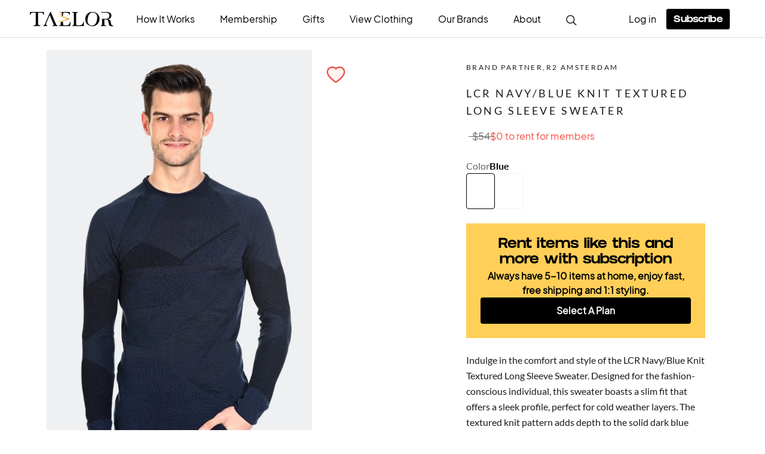

--- FILE ---
content_type: text/html; charset=utf-8
request_url: https://taelor.style/products/lcr-navy-blue-knit-textured-long-sleeve-sweater
body_size: 74782
content:
<!doctype html>

<html class="no-js" lang="en">
  <head>
    

    <!-- Statsig Pixel Code -->
    

    <script>
      window.dataLayer = window.dataLayer || [];

      

      
        window.dataLayer.push({'event': 'membership', 'membership_level': 'Visitor'});
        window.dataLayer.push({'event': 'ga_user_dimension', 'user_type': 'Non Logged In User'});
      

      
        window.dataLayer.push({'event': 'ga_user_dimension', 'user_type': 'Non Subscriber'});
      
    </script>

    <!-- Meta Pixel Code -->
    <script>
      !(function (f, b, e, v, n, t, s) {
        if (f.fbq) return;
        n = f.fbq = function () {
          n.callMethod ? n.callMethod.apply(n, arguments) : n.queue.push(arguments);
        };
        if (!f._fbq) f._fbq = n;
        n.push = n;
        n.loaded = !0;
        n.version = '2.0';
        n.queue = [];
        t = b.createElement(e);
        t.async = !0;
        t.src = v;
        s = b.getElementsByTagName(e)[0];
        s.parentNode.insertBefore(t, s);
      })(window, document, 'script', 'https://connect.facebook.net/en_US/fbevents.js');
      fbq('init', '377436840367604');
      fbq('track', 'PageView');
    </script>

    <noscript
      ><img
        height="1"
        width="1"
        style="display:none"
        src="https://www.facebook.com/tr?id=377436840367604&ev=PageView&noscript=1"
    ></noscript>
    <!-- End Meta Pixel Code -->

    <!-- Outbrain Pixel Code -->
    <script data-obct type="text/javascript">
      /** DO NOT MODIFY THIS CODE**/
      !(function (_window, _document) {
        var OB_ADV_ID = '00863e8716f70c6ad74844d60abaf68603';
        if (_window.obApi) {
          var toArray = function (object) {
            return Object.prototype.toString.call(object) === '[object Array]' ? object : [object];
          };
          _window.obApi.marketerId = toArray(_window.obApi.marketerId).concat(toArray(OB_ADV_ID));
          return;
        }
        var api = (_window.obApi = function () {
          api.dispatch ? api.dispatch.apply(api, arguments) : api.queue.push(arguments);
        });
        api.version = '1.1';
        api.loaded = true;
        api.marketerId = OB_ADV_ID;
        api.queue = [];
        var tag = _document.createElement('script');
        tag.async = true;
        tag.src = '//amplify.outbrain.com/cp/obtp.js';
        tag.type = 'text/javascript';
        var script = _document.getElementsByTagName('script')[0];
        script.parentNode.insertBefore(tag, script);
      })(window, document);

      obApi('track', 'PAGE_VIEW');
    </script>
    <!-- End Outbrain Pixel Code -->

    <!-- Google Tag Manager - ChengYuan -->
    <script>
      (function (w, d, s, l, i) {
        w[l] = w[l] || [];
        w[l].push({ 'gtm.start': new Date().getTime(), event: 'gtm.js' });
        var f = d.getElementsByTagName(s)[0],
          j = d.createElement(s),
          dl = l != 'dataLayer' ? '&l=' + l : '';
        j.async = true;
        j.src = 'https://www.googletagmanager.com/gtm.js?id=' + i + dl;
        f.parentNode.insertBefore(j, f);
      })(window, document, 'script', 'dataLayer', 'GTM-T9GX6KQ');
    </script>

    <!-- End Google Tag Manager -->

    <!-- Global site tag (gtag.js) - Google Ads: 10836301500 -->
    <script async src="https://www.googletagmanager.com/gtag/js?id=AW-10836301500"></script>
    <!-- Global site tag (gtag.js) - Google Analytics -->
    <!-- <script async src="https://www.googletagmanager.com/gtag/js?id=UA-175022564-1"></script> -->
    <!-- Global site tag (gtag.js) - Google Analytics -->
    <script async src="https://www.googletagmanager.com/gtag/js?id=G-JV6574DFWJ"></script>
    <script>
      window.dataLayer = window.dataLayer || [];
      function gtag() {
        dataLayer.push(arguments);
      }
      gtag('js', new Date());

      /* gtag('config', 'UA-175022564-1', {
        	'custom_map': {'dimension3': 'membership_type', 'dimension4': 'ua_user_type'}
      	}); */

      gtag('config', 'AW-10836301500');

      gtag('config', 'G-JV6574DFWJ', { debug_mode: true });
    </script>

    <!-- Microsoft UET Tracking -->
    <script>
      (function (w, d, t, r, u) {
        var f, n, i;
        (w[u] = w[u] || []),
          (f = function () {
            var o = { ti: '97093060', tm: 'shpfy_ui', enableAutoSpaTracking: true };
            (o.q = w[u]), (w[u] = new UET(o)), w[u].push('pageLoad');
          }),
          (n = d.createElement(t)),
          (n.src = r),
          (n.async = 1),
          (n.onload = n.onreadystatechange =
            function () {
              var s = this.readyState;
              (s && s !== 'loaded' && s !== 'complete') || (f(), (n.onload = n.onreadystatechange = null));
            }),
          (i = d.getElementsByTagName(t)[0]),
          i.parentNode.insertBefore(n, i);
      })(window, document, 'script', '//bat.bing.com/bat.js', 'uetq');
    </script>

    <!-- UA custom dimension gtag -->
    
      <script>
        gtag('event', 'membership_dimension', { membership_type: 'Visitor' });
        gtag('event', 'user_dimension', { ua_user_type: 'Non Logged In User' });
      </script>
    

    
      <script>
        gtag('event', 'user_dimension', { ua_user_type: 'Non Subscriber' });
      </script>
    

    

    <!-- Clairity Heatmap tracking -->
    <script type="text/javascript">
      (function (c, l, a, r, i, t, y) {
        c[a] =
          c[a] ||
          function () {
            (c[a].q = c[a].q || []).push(arguments);
          };
        t = l.createElement(r);
        t.async = 1;
        t.src = 'https://www.clarity.ms/tag/' + i;
        y = l.getElementsByTagName(r)[0];
        y.parentNode.insertBefore(t, y);
      })(window, document, 'clarity', 'script', 'k82s5xn3bp');
    </script>

    <link rel="preconnect" href="https://cdn.shopify.com">

    <link
      rel="preload"
      as="font"
      type="font/ttf"
      href="https://taelor.style/cdn/shop/files/PlusJakartaSans-Regular.ttf?v=1716188020"
      crossorigin="anonymous"
    >

    <link
      rel="preload"
      as="font"
      type="font/otf"
      href="https://taelor.style/cdn/shop/files/GRIFTER_Bold_700_7754a802-7000-4abd-95d2-267f0c26907c.otf?v=1716187920"
      crossorigin="anonymous"
    >

    

    <script type="application/ld+json">
      {
        "@context": "http://schema.org",
        "@type": "Organization",
        "name": "Taelor - menswear rental subscription",
        "alternateName": "https://taelor.style",
        "description": "Taelor provides on-demand clothing rental service monthly subscription. Pick, Wear, Return. Own less and enjoy more! Questions? Email us at hi@taelor.style",
        "url": "https://taelor.style",
        "logo": "https://cdn.shopify.com/s/files/1/0497/2871/6962/files/Group_2c992e66-6202-408c-8239-910c40072b5c_140x.png?v=1614318770",
        "image": "https://cdn.shopify.com/s/files/1/0497/2871/6962/files/Group_2c992e66-6202-408c-8239-910c40072b5c_140x.png?v=1614318770",
        "telephone": "(415) 322-9066",
        "sameAs": [
          "https://www.facebook.com/Taelor.Style",
          "https://www.instagram.com/taelor.style",
          "https://twitter.com/TaelorStyle",
          "https://www.linkedin.com/company/taelor/",
          "https://www.tiktok.com/@taelor.style",
          "https://www.reddit.com/r/Taelor/"
        ]
      }
    </script>

    <meta charset="utf-8">
    <meta http-equiv="X-UA-Compatible" content="IE=edge,chrome=1">
    <meta
      name="viewport"
      content="width=device-width, initial-scale=1.0, height=device-height, minimum-scale=1.0, maximum-scale=1.0, user-scalable=no"
    >
    <meta name="theme-color" content="">
    <meta name="theme-color" content="#ffffff">
    <meta name="mobile-web-app-capable" content="yes">
    <meta name="apple-mobile-web-app-capable" content="yes">

    <meta name="google-site-verification" content="-Scw6okfTaAqL7-fMlpEwg3T5FP8Gj3VadPNSsUcv-0">
    <meta name="google-site-verification" content="R2h5rgAY_d0KjlI8bOedKuh7IAwE4jF2zqoA8MF815Y">
    <meta name="google-site-verification" content="8IV_VdmAOaSykxRAOCVL2ikugglQg_SdZYSsDC5i4XI">
    <meta name="facebook-domain-verification" content="q6hp2q0xbo5z7b6a2r1fmowig4rgxv">

    <title>
      LCR Navy/Blue Knit Textured Long Sleeve Sweater
      
      
       &ndash; Taelor.Style
    </title>

    
      <meta name="description" content="Indulge in the comfort and style of the LCR Navy/Blue Knit Textured Long Sleeve Sweater. Designed for the fashion-conscious individual, this sweater boasts a slim fit that offers a sleek profile, perfect for cold weather layers. The textured knit pattern adds depth to the solid dark blue hue, contributing to its sophis">
    

    <meta
      name="keywords"
      content="mens clothes, mens outfits, mens fashion, cloth fashion, clothes in trend, fashion sustainable, in trend fashion, styles fashion, clothing designers, dress clothes for men, fashion clothing, men clothes, men fashion, fashionable styles, clothing styles, fashion clothing, style clothing, clothing subscription, clothes rental, rental clothes, rental outfit, rent formal, designer clothes, men's clothes, interview, dating style, office style, men's attire"
    >

    
      
    

    
      <link rel="shortcut icon" href="//taelor.style/cdn/shop/files/E_enlarged_version_-_CY_96x.png?v=1642914235" type="image/png">
    

    <meta property="og:type" content="product">
  <meta property="og:title" content="LCR Navy/Blue Knit Textured Long Sleeve Sweater"><meta property="og:image" content="http://taelor.style/cdn/shop/products/0ef7a97cec39409c9549ee2445d04464_ad014097-786b-411b-aeb3-e3936fec9033.jpg?v=1698398008">
    <meta property="og:image:secure_url" content="https://taelor.style/cdn/shop/products/0ef7a97cec39409c9549ee2445d04464_ad014097-786b-411b-aeb3-e3936fec9033.jpg?v=1698398008">
    <meta property="og:image:width" content="1080">
    <meta property="og:image:height" content="1751"><meta property="product:price:amount" content="29.99">
  <meta property="product:price:currency" content="USD"><meta property="og:description" content="Indulge in the comfort and style of the LCR Navy/Blue Knit Textured Long Sleeve Sweater. Designed for the fashion-conscious individual, this sweater boasts a slim fit that offers a sleek profile, perfect for cold weather layers. The textured knit pattern adds depth to the solid dark blue hue, contributing to its sophis"><meta property="og:url" content="https://taelor.style/products/lcr-navy-blue-knit-textured-long-sleeve-sweater">
<meta property="og:site_name" content="Taelor.Style"><meta name="twitter:card" content="summary"><meta name="twitter:title" content="LCR Navy/Blue Knit Textured Long Sleeve Sweater">
  <meta name="twitter:description" content="Indulge in the comfort and style of the LCR Navy/Blue Knit Textured Long Sleeve Sweater. Designed for the fashion-conscious individual, this sweater boasts a slim fit that offers a sleek profile, perfect for cold weather layers. The textured knit pattern adds depth to the solid dark blue hue, contributing to its sophisticated appearance. Versatile and lightweight, it seamlessly transitions from smart casual occasions to an ideal choice for a date night, everyday casual wear, or a night out. Combine the LCR Navy/Blue Knit Textured Long Sleeve Sweater with Report Collection White With Black 4 Clover Dot Print Long Sleeve 4-Way Stretch Button Up Shirt and Johnston Murphy Navy Washed Straight Leg Chino with Report Collection White With Black 4 Clover Dot Print Long Sleeve 4-Way Stretch Button Up Shirt, adding the Wessi Dark Grey Faux Suede Zip Up Bomber Jacket">
  <meta name="twitter:image" content="https://taelor.style/cdn/shop/products/0ef7a97cec39409c9549ee2445d04464_ad014097-786b-411b-aeb3-e3936fec9033_600x600_crop_center.jpg?v=1698398008">
    <style>
  @font-face {
  font-family: Lato;
  font-weight: 400;
  font-style: normal;
  font-display: fallback;
  src: url("//taelor.style/cdn/fonts/lato/lato_n4.c3b93d431f0091c8be23185e15c9d1fee1e971c5.woff2") format("woff2"),
       url("//taelor.style/cdn/fonts/lato/lato_n4.d5c00c781efb195594fd2fd4ad04f7882949e327.woff") format("woff");
}

  @font-face {
  font-family: Lato;
  font-weight: 400;
  font-style: normal;
  font-display: fallback;
  src: url("//taelor.style/cdn/fonts/lato/lato_n4.c3b93d431f0091c8be23185e15c9d1fee1e971c5.woff2") format("woff2"),
       url("//taelor.style/cdn/fonts/lato/lato_n4.d5c00c781efb195594fd2fd4ad04f7882949e327.woff") format("woff");
}


  @font-face {
  font-family: Lato;
  font-weight: 700;
  font-style: normal;
  font-display: fallback;
  src: url("//taelor.style/cdn/fonts/lato/lato_n7.900f219bc7337bc57a7a2151983f0a4a4d9d5dcf.woff2") format("woff2"),
       url("//taelor.style/cdn/fonts/lato/lato_n7.a55c60751adcc35be7c4f8a0313f9698598612ee.woff") format("woff");
}

  @font-face {
  font-family: Lato;
  font-weight: 400;
  font-style: italic;
  font-display: fallback;
  src: url("//taelor.style/cdn/fonts/lato/lato_i4.09c847adc47c2fefc3368f2e241a3712168bc4b6.woff2") format("woff2"),
       url("//taelor.style/cdn/fonts/lato/lato_i4.3c7d9eb6c1b0a2bf62d892c3ee4582b016d0f30c.woff") format("woff");
}

  @font-face {
  font-family: Lato;
  font-weight: 700;
  font-style: italic;
  font-display: fallback;
  src: url("//taelor.style/cdn/fonts/lato/lato_i7.16ba75868b37083a879b8dd9f2be44e067dfbf92.woff2") format("woff2"),
       url("//taelor.style/cdn/fonts/lato/lato_i7.4c07c2b3b7e64ab516aa2f2081d2bb0366b9dce8.woff") format("woff");
}


  :root {
    --heading-font-family : Lato, sans-serif;
    --heading-font-weight : 400;
    --heading-font-style  : normal;

    --text-font-family : Lato, sans-serif;
    --text-font-weight : 400;
    --text-font-style  : normal;

    --base-text-font-size   : 16px;
    --default-text-font-size: 14px;--background          : #ffffff;
    --background-rgb      : 255, 255, 255;
    --light-background    : #ffffff;
    --light-background-rgb: 255, 255, 255;
    --heading-color       : #1c1b1b;
    --text-color          : #1c1b1b;
    --text-color-rgb      : 28, 27, 27;
    --text-color-light    : #6a6a6a;
    --text-color-light-rgb: 106, 106, 106;
    --link-color          : #6a6a6a;
    --link-color-rgb      : 106, 106, 106;
    --border-color        : #dddddd;
    --border-color-rgb    : 221, 221, 221;

    --button-background    : #1c1b1b;
    --button-background-rgb: 28, 27, 27;
    --button-text-color    : #ffffff;

    --header-background       : #ffffff;
    --header-heading-color    : #1c1b1b;
    --header-light-text-color : #1c1b1b;
    --header-border-color     : #dddddd;

    --footer-background    : #000000;
    --footer-text-color    : #cccccc;
    --footer-heading-color : #ffffff;
    --footer-border-color  : #1f1f1f;

    --navigation-background      : #ffffff;
    --navigation-background-rgb  : 255, 255, 255;
    --navigation-text-color      : #1c1b1b;
    --navigation-text-color-light: rgba(28, 27, 27, 0.5);
    --navigation-border-color    : rgba(28, 27, 27, 0.25);

    --newsletter-popup-background     : #1c1b1b;
    --newsletter-popup-text-color     : #ffffff;
    --newsletter-popup-text-color-rgb : 255, 255, 255;

    --secondary-elements-background       : #ffffff;
    --secondary-elements-background-rgb   : 255, 255, 255;
    --secondary-elements-text-color       : #1c1b1b;
    --secondary-elements-text-color-light : rgba(28, 27, 27, 0.5);
    --secondary-elements-border-color     : rgba(28, 27, 27, 0.25);

    --product-sale-price-color    : #f94c43;
    --product-sale-price-color-rgb: 249, 76, 67;

    /* Products */

    --horizontal-spacing-four-products-per-row: 40px;
        --horizontal-spacing-two-products-per-row : 40px;

    --vertical-spacing-four-products-per-row: 40px;
        --vertical-spacing-two-products-per-row : 50px;

    /* Animation */
    --drawer-transition-timing: cubic-bezier(0.645, 0.045, 0.355, 1);
    --header-base-height: 80px; /* We set a default for browsers that do not support CSS variables */

    /* Cursors */
    --cursor-zoom-in-svg    : url(//taelor.style/cdn/shop/t/40/assets/cursor-zoom-in.svg?v=170532930330058140181658914864);
    --cursor-zoom-in-2x-svg : url(//taelor.style/cdn/shop/t/40/assets/cursor-zoom-in-2x.svg?v=27243105783690606561658914864);
  }
</style>

<script>
  // IE11 does not have support for CSS variables, so we have to polyfill them
  if (!(((window || {}).CSS || {}).supports && window.CSS.supports('(--a: 0)'))) {
    const script = document.createElement('script');
    script.type = 'text/javascript';
    script.src = 'https://cdn.jsdelivr.net/npm/css-vars-ponyfill@2';
    script.onload = function() {
      cssVars({});
    };

    document.getElementsByTagName('head')[0].appendChild(script);
  }
</script>
    
<!--  <script type="application/ld+json">
  {
    "@context": "http://schema.org",
    "@type": "Product",
  "@id": "https:\/\/taelor.style\/products\/lcr-navy-blue-knit-textured-long-sleeve-sweater#product",
    "offers": [{
          "@type": "Offer",
          "name": "pseudo-11836 \/ Medium-40-TagXXL \/ Blue",
          "availability":"https://schema.org/InStock",
          "price": 29.99,
          "priceCurrency": "USD",
          "priceValidUntil": "2026-02-04","sku": "CL-SW-CR-LS-DBL-SO-CKN-M_21B2","url": "/products/lcr-navy-blue-knit-textured-long-sleeve-sweater?variant=44926110597333"
        },
{
          "@type": "Offer",
          "name": "pseudo-11845 \/ Medium-40-TagXXL \/ Blue",
          "availability":"https://schema.org/InStock",
          "price": 39.4,
          "priceCurrency": "USD",
          "priceValidUntil": "2026-02-04","sku": "CL-SW-CR-LS-DBL-SO-CKN-M_F9A4","url": "/products/lcr-navy-blue-knit-textured-long-sleeve-sweater?variant=44926110630101"
        },
{
          "@type": "Offer",
          "name": "pseudo-11881 \/ Medium-40-TagXXL \/ Blue",
          "availability":"https://schema.org/InStock",
          "price": 39.4,
          "priceCurrency": "USD",
          "priceValidUntil": "2026-02-04","sku": "CL-SW-CR-LS-DBL-SO-CKN-M_9DCA","url": "/products/lcr-navy-blue-knit-textured-long-sleeve-sweater?variant=44926110662869"
        },
{
          "@type": "Offer",
          "name": "pseudo-11887 \/ Medium-40-TagXXL \/ Blue",
          "availability":"https://schema.org/InStock",
          "price": 39.4,
          "priceCurrency": "USD",
          "priceValidUntil": "2026-02-04","sku": "CL-SW-CR-LS-DBL-SO-CKN-M_E522","url": "/products/lcr-navy-blue-knit-textured-long-sleeve-sweater?variant=44926110695637"
        },
{
          "@type": "Offer",
          "name": "pseudo-11844 \/ Medium-40-TagXL \/ Blue",
          "availability":"https://schema.org/InStock",
          "price": 37.5,
          "priceCurrency": "USD",
          "priceValidUntil": "2026-02-04","sku": "CL-SW-CR-LS-DBL-SO-CKN-M_691C","url": "/products/lcr-navy-blue-knit-textured-long-sleeve-sweater?variant=44926110826709"
        },
{
          "@type": "Offer",
          "name": "pseudo-11841 \/ Medium-40-TagXL \/ Blue",
          "availability":"https://schema.org/InStock",
          "price": 37.5,
          "priceCurrency": "USD",
          "priceValidUntil": "2026-02-04","sku": "CL-SW-CR-LS-DBL-SO-CKN-M_92D6","url": "/products/lcr-navy-blue-knit-textured-long-sleeve-sweater?variant=44926110859477"
        },
{
          "@type": "Offer",
          "name": "pseudo-11840 \/ Medium-41-TagXL \/ Blue",
          "availability":"https://schema.org/InStock",
          "price": 37.5,
          "priceCurrency": "USD",
          "priceValidUntil": "2026-02-04","sku": "CL-SW-CR-LS-DBL-SO-CKN-M","url": "/products/lcr-navy-blue-knit-textured-long-sleeve-sweater?variant=44926110892245"
        },
{
          "@type": "Offer",
          "name": "pseudo-11886 \/ Medium-40-TagXL \/ Blue",
          "availability":"https://schema.org/InStock",
          "price": 37.5,
          "priceCurrency": "USD",
          "priceValidUntil": "2026-02-04","sku": "CL-SW-CR-LS-DBL-SO-CKN-M_531C","url": "/products/lcr-navy-blue-knit-textured-long-sleeve-sweater?variant=44926110990549"
        },
{
          "@type": "Offer",
          "name": "pseudo-11835 \/ Medium-40-TagXL \/ Blue",
          "availability":"https://schema.org/InStock",
          "price": 37.5,
          "priceCurrency": "USD",
          "priceValidUntil": "2026-02-04","sku": "CL-SW-CR-LS-DBL-SO-CKN-M_5618","url": "/products/lcr-navy-blue-knit-textured-long-sleeve-sweater?variant=44926111023317"
        },
{
          "@type": "Offer",
          "name": "pseudo-11843 \/ Medium-40-TagXL \/ Blue",
          "availability":"https://schema.org/InStock",
          "price": 29.99,
          "priceCurrency": "USD",
          "priceValidUntil": "2026-02-04","sku": "CL-SW-CR-LS-DBL-SO-CKN-M","url": "/products/lcr-navy-blue-knit-textured-long-sleeve-sweater?variant=44926111056085"
        },
{
          "@type": "Offer",
          "name": "pseudo-11933 \/ Small-38-TagL \/ Blue",
          "availability":"https://schema.org/InStock",
          "price": 36.0,
          "priceCurrency": "USD",
          "priceValidUntil": "2026-02-04","sku": "CL-SW-CR-LS-DBL-SO-CKN-S","url": "/products/lcr-navy-blue-knit-textured-long-sleeve-sweater?variant=44926111088853"
        },
{
          "@type": "Offer",
          "name": "pseudo-11934 \/ Small-38-TagL \/ Blue",
          "availability":"https://schema.org/InStock",
          "price": 39.4,
          "priceCurrency": "USD",
          "priceValidUntil": "2026-02-04","sku": "CL-SW-CR-LS-DBL-SO-CKN-S_B9EB","url": "/products/lcr-navy-blue-knit-textured-long-sleeve-sweater?variant=44926111121621"
        },
{
          "@type": "Offer",
          "name": "pseudo-11846 \/ Small-38-TagL \/ Blue",
          "availability":"https://schema.org/InStock",
          "price": 39.4,
          "priceCurrency": "USD",
          "priceValidUntil": "2026-02-04","sku": "CL-SW-CR-LS-DBL-SO-CKN-S_D2C1","url": "/products/lcr-navy-blue-knit-textured-long-sleeve-sweater?variant=44926111154389"
        },
{
          "@type": "Offer",
          "name": "pseudo-11838 \/ Medium-40-TagL \/ Blue",
          "availability":"https://schema.org/InStock",
          "price": 39.4,
          "priceCurrency": "USD",
          "priceValidUntil": "2026-02-04","sku": "CL-SW-CR-LS-DBL-SO-CKN-S_9A38","url": "/products/lcr-navy-blue-knit-textured-long-sleeve-sweater?variant=44926111219925"
        },
{
          "@type": "Offer",
          "name": "pseudo-11839 \/ Small-38-TagL \/ Blue",
          "availability":"https://schema.org/InStock",
          "price": 29.99,
          "priceCurrency": "USD",
          "priceValidUntil": "2026-02-04","sku": "CL-SW-CR-LS-DBL-SO-CKN-S_0672","url": "/products/lcr-navy-blue-knit-textured-long-sleeve-sweater?variant=44926111252693"
        },
{
          "@type": "Offer",
          "name": "pseudo-11833 \/ Small-38-TagL \/ Blue",
          "availability":"https://schema.org/InStock",
          "price": 39.4,
          "priceCurrency": "USD",
          "priceValidUntil": "2026-02-04","sku": "CL-SW-CR-LS-DBL-SO-CKN-S_FBD6","url": "/products/lcr-navy-blue-knit-textured-long-sleeve-sweater?variant=44926111285461"
        },
{
          "@type": "Offer",
          "name": "pseudo-11883 \/ Small-38-TagL \/ Blue",
          "availability":"https://schema.org/InStock",
          "price": 39.4,
          "priceCurrency": "USD",
          "priceValidUntil": "2026-02-04","sku": "CL-SW-CR-LS-DBL-SO-CKN-S_B59D","url": "/products/lcr-navy-blue-knit-textured-long-sleeve-sweater?variant=44926111350997"
        },
{
          "@type": "Offer",
          "name": "pseudo-11884 \/ Small-38-TagL \/ Blue",
          "availability":"https://schema.org/InStock",
          "price": 39.4,
          "priceCurrency": "USD",
          "priceValidUntil": "2026-02-04","sku": "CL-SW-CR-LS-DBL-SO-CKN-S_6A36","url": "/products/lcr-navy-blue-knit-textured-long-sleeve-sweater?variant=44926111383765"
        },
{
          "@type": "Offer",
          "name": "pseudo-11837 \/ Small-39-TagM \/ Blue",
          "availability":"https://schema.org/InStock",
          "price": 39.4,
          "priceCurrency": "USD",
          "priceValidUntil": "2026-02-04","sku": "CL-SW-CR-LS-DBL-SO-CKN-XS_F2FF","url": "/products/lcr-navy-blue-knit-textured-long-sleeve-sweater?variant=44926111449301"
        },
{
          "@type": "Offer",
          "name": "pseudo-11882 \/ Small-39-TagM \/ Blue",
          "availability":"https://schema.org/InStock",
          "price": 29.99,
          "priceCurrency": "USD",
          "priceValidUntil": "2026-02-04","sku": "CL-SW-CR-LS-DBL-SO-CKN-XS_69B1","url": "/products/lcr-navy-blue-knit-textured-long-sleeve-sweater?variant=44926111482069"
        },
{
          "@type": "Offer",
          "name": "pseudo-11834 \/ Extra Small-36-TagM \/ Blue",
          "availability":"https://schema.org/InStock",
          "price": 39.4,
          "priceCurrency": "USD",
          "priceValidUntil": "2026-02-04","sku": "CL-SW-CR-LS-DBL-SO-CKN-XS_8BC4","url": "/products/lcr-navy-blue-knit-textured-long-sleeve-sweater?variant=44926111514837"
        },
{
          "@type": "Offer",
          "name": "pseudo-11831 \/ Small-38-TagM \/ Blue",
          "availability":"https://schema.org/InStock",
          "price": 39.4,
          "priceCurrency": "USD",
          "priceValidUntil": "2026-02-04","sku": "CL-SW-CR-LS-DBL-SO-CKN-XS","url": "/products/lcr-navy-blue-knit-textured-long-sleeve-sweater?variant=44926111547605"
        },
{
          "@type": "Offer",
          "name": "pseudo-16460 \/ Small-39-TagXL \/ Blue",
          "availability":"https://schema.org/InStock",
          "price": 29.99,
          "priceCurrency": "USD",
          "priceValidUntil": "2026-02-04","sku": "CL-SW-CR-LS-DBL-SO-CKN-M_07CB","url": "/products/lcr-navy-blue-knit-textured-long-sleeve-sweater?variant=45701981241557"
        },
{
          "@type": "Offer",
          "name": "pseudo-20963 \/ Medium-41-TagXL \/ Blue",
          "availability":"https://schema.org/InStock",
          "price": 29.99,
          "priceCurrency": "USD",
          "priceValidUntil": "2026-02-04","sku": "CL-SW-CR-LS-DBL-SO-CKN-M","url": "/products/lcr-navy-blue-knit-textured-long-sleeve-sweater?variant=46125268402389"
        },
{
          "@type": "Offer",
          "name": "pseudo-16364 \/ Medium-40-TagXL \/ Blue",
          "availability":"https://schema.org/InStock",
          "price": 30.0,
          "priceCurrency": "USD",
          "priceValidUntil": "2026-02-04","sku": "CL-SW-CR-LS-DBL-SO-CKN-M_F110","url": "/products/lcr-navy-blue-knit-textured-long-sleeve-sweater?variant=47707434483925"
        },
{
          "@type": "Offer",
          "name": "pseudo-11847 \/ Small-38-TagL \/ Blue",
          "availability":"https://schema.org/InStock",
          "price": 39.4,
          "priceCurrency": "USD",
          "priceValidUntil": "2026-02-04","sku": "CL-SW-CR-LS-DBL-SO-CKN-S_771B","url": "/products/lcr-navy-blue-knit-textured-long-sleeve-sweater?variant=51161379406037"
        },
{
          "@type": "Offer",
          "name": "pseudo-11885 \/ Medium-40-TagXL \/ Blue",
          "availability":"https://schema.org/InStock",
          "price": 37.5,
          "priceCurrency": "USD",
          "priceValidUntil": "2026-02-04","sku": "CL-SW-CR-LS-DBL-SO-CKN-M_616D","url": "/products/lcr-navy-blue-knit-textured-long-sleeve-sweater?variant=51389229105365"
        },
{
          "@type": "Offer",
          "name": "pseudo-11842 \/ Medium-40-TagXXL \/ Blue",
          "availability":"https://schema.org/InStock",
          "price": 39.4,
          "priceCurrency": "USD",
          "priceValidUntil": "2026-02-04","sku": "CL-SW-CR-LS-DBL-SO-CKN-M_B875","url": "/products/lcr-navy-blue-knit-textured-long-sleeve-sweater?variant=51404768346325"
        }
],
    "brand": {
      "name": "Brand Partner,R2 Amsterdam"
    },
    "name": "LCR Navy\/Blue Knit Textured Long Sleeve Sweater",
    "description": "Indulge in the comfort and style of the LCR Navy\/Blue Knit Textured Long Sleeve Sweater. Designed for the fashion-conscious individual, this sweater boasts a slim fit that offers a sleek profile, perfect for cold weather layers. The textured knit pattern adds depth to the solid dark blue hue, contributing to its sophisticated appearance. Versatile and lightweight, it seamlessly transitions from smart casual occasions to an ideal choice for a date night, everyday casual wear, or a night out. Combine the LCR Navy\/Blue Knit Textured Long Sleeve Sweater with Report Collection White With Black 4 Clover Dot Print Long Sleeve 4-Way Stretch Button Up Shirt and Johnston Murphy Navy Washed Straight Leg Chino with Report Collection White With Black 4 Clover Dot Print Long Sleeve 4-Way Stretch Button Up Shirt, adding the Wessi Dark Grey Faux Suede Zip Up Bomber Jacket with Report Collection White With Black 4 Clover Dot Print Long Sleeve 4-Way Stretch Button Up Shirt for another stylish winter look.\nPRODUCT DESCRIPTION\n\n\nNavy\/Blue color gradient\n\n\nTextured knit design\n\n\nLong sleeves\n\n\nCrewneck style\n\n\nSlim fit silhouette\n\n\nRibbed cuffs and hem\n\n\nABOUT LCR\nİpek Örme Sanayi \u0026amp; Ticaret Anonim Şirketi excited to share with the knowledge and experience throughout the production with our valued customers since 1989. High quality service, timely delivery and competitive prices always gonna be unchangeable principles of our company. İPEK ÖRME Tekstil always working with the principle the sustainability of production and guarantee of the success.",
    "category": "Crewneck",
    "url": "/products/lcr-navy-blue-knit-textured-long-sleeve-sweater",
    "sku": "CL-SW-CR-LS-DBL-SO-CKN-M_21B2",
    "image": {
      "@type": "ImageObject",
      "url": "https://taelor.style/cdn/shop/products/0ef7a97cec39409c9549ee2445d04464_ad014097-786b-411b-aeb3-e3936fec9033_1024x.jpg?v=1698398008",
      "image": "https://taelor.style/cdn/shop/products/0ef7a97cec39409c9549ee2445d04464_ad014097-786b-411b-aeb3-e3936fec9033_1024x.jpg?v=1698398008",
      "name": "LCR Navy\/Blue Knit Textured Long Sleeve Sweater",
      "width": "1024",
      "height": "1024"
    }
  }
  </script> -->



  <script type="application/ld+json">
  {
    "@context": "http://schema.org",
    "@type": "BreadcrumbList",
  "itemListElement": [{
      "@type": "ListItem",
      "position": 1,
      "name": "Translation missing: en.general.breadcrumb.home",
      "item": "https://taelor.style"
    },{
          "@type": "ListItem",
          "position": 2,
          "name": "LCR Navy\/Blue Knit Textured Long Sleeve Sweater",
          "item": "https://taelor.style/products/lcr-navy-blue-knit-textured-long-sleeve-sweater"
        }]
  }
  </script>



<script type="application/ld+json">
{
       "@context": "http://schema.org/",
       "@type": "Product",
  	   "url": "https://taelor.style/products/lcr-navy-blue-knit-textured-long-sleeve-sweater",
  	   "name": "LCR Navy/Blue Knit Textured Long Sleeve Sweater",
       "image": "https://taelor.style/cdn/shop/products/0ef7a97cec39409c9549ee2445d04464_ad014097-786b-411b-aeb3-e3936fec9033.jpg?v=1698398008",
       "description": "&lt;p&gt;Indulge in the comfort and style of the LCR Navy/Blue Knit Textured Long Sleeve Sweater. Designed for the fashion-conscious individual, this sweater boasts a slim fit that offers a sleek profile, perfect for cold weather layers. The textured knit pattern adds depth to the solid dark blue hue, contributing to its sophisticated appearance. Versatile and lightweight, it seamlessly transitions from smart casual occasions to an ideal choice for a &lt;a href=&quot;https://taelor.style/blogs/stories/what-to-wear-on-a-first-date&quot;&gt;&lt;span&gt;date night&lt;/span&gt;&lt;/a&gt;, everyday casual wear, or a night out. Combine the LCR Navy/Blue Knit Textured Long Sleeve Sweater with &lt;a href=&quot;https://taelor.style/products/report-collection-white-with-black-4-clover-dot-print-long-sleeve-4-way-stretch-button-up-shirt&quot;&gt;&lt;span&gt;Report Collection White With Black 4 Clover Dot Print Long Sleeve 4-Way Stretch Button Up Shirt&lt;/span&gt;&lt;/a&gt; and &lt;a href=&quot;https://admin.shopify.com/store/taelor-style/products/%22https://taelor.style/products/johnston-murphy-navy-washed-straight-leg-chino&quot;&gt;&lt;span&gt;Johnston Murphy Navy Washed Straight Leg Chino&lt;/span&gt;&lt;/a&gt; with &lt;a href=&quot;https://taelor.style/products/report-collection-white-with-black-4-clover-dot-print-long-sleeve-4-way-stretch-button-up-shirt&quot;&gt;&lt;span&gt;Report Collection White With Black 4 Clover Dot Print Long Sleeve 4-Way Stretch Button Up Shirt&lt;/span&gt;&lt;/a&gt;, adding the &lt;a href=&quot;https://taelor.style/products/wessi-dark-grey-faux-suede-zip-up-bomber-jacket&quot;&gt;&lt;span&gt;Wessi Dark Grey Faux Suede Zip Up Bomber Jacket&lt;/span&gt;&lt;/a&gt; with &lt;a href=&quot;https://taelor.style/products/report-collection-white-with-black-4-clover-dot-print-long-sleeve-4-way-stretch-button-up-shirt&quot;&gt;&lt;span&gt;Report Collection White With Black 4 Clover Dot Print Long Sleeve 4-Way Stretch Button Up Shirt&lt;/span&gt;&lt;/a&gt; for another stylish winter look.&lt;/p&gt;
&lt;p&gt;&lt;strong&gt;PRODUCT DESCRIPTION&lt;/strong&gt;&lt;/p&gt;
&lt;ul&gt;
&lt;li&gt;
&lt;span style=&quot;font-size: 0.875rem;&quot;&gt;Navy/Blue color gradient&lt;/span&gt;&lt;br&gt;
&lt;/li&gt;
&lt;li&gt;
&lt;span style=&quot;font-size: 0.875rem;&quot;&gt;Textured knit design&lt;/span&gt;&lt;br&gt;
&lt;/li&gt;
&lt;li&gt;
&lt;span style=&quot;font-size: 0.875rem;&quot;&gt;Long sleeves&lt;/span&gt;&lt;br&gt;
&lt;/li&gt;
&lt;li&gt;
&lt;span style=&quot;font-size: 0.875rem;&quot;&gt;Crewneck style&lt;/span&gt;&lt;br&gt;
&lt;/li&gt;
&lt;li&gt;
&lt;span style=&quot;font-size: 0.875rem;&quot;&gt;Slim fit silhouette&lt;/span&gt;&lt;br&gt;
&lt;/li&gt;
&lt;li&gt;
&lt;span style=&quot;font-size: 0.875rem;&quot;&gt;Ribbed cuffs and hem&lt;/span&gt;&lt;br&gt;
&lt;/li&gt;
&lt;/ul&gt;
&lt;p&gt;&lt;strong&gt;ABOUT LCR&lt;/strong&gt;&lt;/p&gt;
&lt;p&gt;&lt;span&gt;İpek Örme Sanayi &amp;amp; Ticaret Anonim Şirketi excited to share with the knowledge and experience throughout the production with our valued customers since 1989. High quality service, timely delivery and competitive prices always gonna be unchangeable principles of our company. İPEK ÖRME Tekstil always working with the principle the sustainability of production and guarantee of the success.&lt;/span&gt;&lt;/p&gt;",
       "brand": {
           "name": "Brand Partner,R2 Amsterdam"
       },           
       "sku": "CL-SW-CR-LS-DBL-SO-CKN-M_21B2",
       "mpn": "CL-SW-CR-LS-DBL-SO-CKN-M_21B2",
       "offers": {
           "@type": "Offer",
           "priceCurrency": "USD",
           "price": "29.99",
           "availability": "http://schema.org/InStock",
           "seller": {
               "@type": "Organization",
                "name": "Taelor.Style"
           },
           "url": "https://taelor.style/products/lcr-navy-blue-knit-textured-long-sleeve-sweater"
       }
 
}
</script>

    
    
      
	    <script>window.performance && window.performance.mark && window.performance.mark('shopify.content_for_header.start');</script><meta name="facebook-domain-verification" content="gyl4bow0bys5xs7w92rya0chsp26q4">
<meta name="google-site-verification" content="Ccgj8aXNIONophwS7vmkPNH0ntS_7-IVShA3hl-Iikg">
<meta id="shopify-digital-wallet" name="shopify-digital-wallet" content="/49728716962/digital_wallets/dialog">
<meta name="shopify-checkout-api-token" content="787b9bbc269deedf7ef17b68434026b4">
<link rel="alternate" type="application/json+oembed" href="https://taelor.style/products/lcr-navy-blue-knit-textured-long-sleeve-sweater.oembed">
<script async="async" src="/checkouts/internal/preloads.js?locale=en-US"></script>
<link rel="preconnect" href="https://shop.app" crossorigin="anonymous">
<script async="async" src="https://shop.app/checkouts/internal/preloads.js?locale=en-US&shop_id=49728716962" crossorigin="anonymous"></script>
<script id="shopify-features" type="application/json">{"accessToken":"787b9bbc269deedf7ef17b68434026b4","betas":["rich-media-storefront-analytics"],"domain":"taelor.style","predictiveSearch":true,"shopId":49728716962,"locale":"en"}</script>
<script>var Shopify = Shopify || {};
Shopify.shop = "taelor-style.myshopify.com";
Shopify.locale = "en";
Shopify.currency = {"active":"USD","rate":"1.0"};
Shopify.country = "US";
Shopify.theme = {"name":"shopify-theme\/main","id":134228082901,"schema_name":"Prestige","schema_version":"4.9.9","theme_store_id":null,"role":"main"};
Shopify.theme.handle = "null";
Shopify.theme.style = {"id":null,"handle":null};
Shopify.cdnHost = "taelor.style/cdn";
Shopify.routes = Shopify.routes || {};
Shopify.routes.root = "/";</script>
<script type="module">!function(o){(o.Shopify=o.Shopify||{}).modules=!0}(window);</script>
<script>!function(o){function n(){var o=[];function n(){o.push(Array.prototype.slice.apply(arguments))}return n.q=o,n}var t=o.Shopify=o.Shopify||{};t.loadFeatures=n(),t.autoloadFeatures=n()}(window);</script>
<script>
  window.ShopifyPay = window.ShopifyPay || {};
  window.ShopifyPay.apiHost = "shop.app\/pay";
  window.ShopifyPay.redirectState = null;
</script>
<script id="shop-js-analytics" type="application/json">{"pageType":"product"}</script>
<script defer="defer" async type="module" src="//taelor.style/cdn/shopifycloud/shop-js/modules/v2/client.init-shop-cart-sync_BT-GjEfc.en.esm.js"></script>
<script defer="defer" async type="module" src="//taelor.style/cdn/shopifycloud/shop-js/modules/v2/chunk.common_D58fp_Oc.esm.js"></script>
<script defer="defer" async type="module" src="//taelor.style/cdn/shopifycloud/shop-js/modules/v2/chunk.modal_xMitdFEc.esm.js"></script>
<script type="module">
  await import("//taelor.style/cdn/shopifycloud/shop-js/modules/v2/client.init-shop-cart-sync_BT-GjEfc.en.esm.js");
await import("//taelor.style/cdn/shopifycloud/shop-js/modules/v2/chunk.common_D58fp_Oc.esm.js");
await import("//taelor.style/cdn/shopifycloud/shop-js/modules/v2/chunk.modal_xMitdFEc.esm.js");

  window.Shopify.SignInWithShop?.initShopCartSync?.({"fedCMEnabled":true,"windoidEnabled":true});

</script>
<script>
  window.Shopify = window.Shopify || {};
  if (!window.Shopify.featureAssets) window.Shopify.featureAssets = {};
  window.Shopify.featureAssets['shop-js'] = {"shop-cart-sync":["modules/v2/client.shop-cart-sync_DZOKe7Ll.en.esm.js","modules/v2/chunk.common_D58fp_Oc.esm.js","modules/v2/chunk.modal_xMitdFEc.esm.js"],"init-fed-cm":["modules/v2/client.init-fed-cm_B6oLuCjv.en.esm.js","modules/v2/chunk.common_D58fp_Oc.esm.js","modules/v2/chunk.modal_xMitdFEc.esm.js"],"shop-cash-offers":["modules/v2/client.shop-cash-offers_D2sdYoxE.en.esm.js","modules/v2/chunk.common_D58fp_Oc.esm.js","modules/v2/chunk.modal_xMitdFEc.esm.js"],"shop-login-button":["modules/v2/client.shop-login-button_QeVjl5Y3.en.esm.js","modules/v2/chunk.common_D58fp_Oc.esm.js","modules/v2/chunk.modal_xMitdFEc.esm.js"],"pay-button":["modules/v2/client.pay-button_DXTOsIq6.en.esm.js","modules/v2/chunk.common_D58fp_Oc.esm.js","modules/v2/chunk.modal_xMitdFEc.esm.js"],"shop-button":["modules/v2/client.shop-button_DQZHx9pm.en.esm.js","modules/v2/chunk.common_D58fp_Oc.esm.js","modules/v2/chunk.modal_xMitdFEc.esm.js"],"avatar":["modules/v2/client.avatar_BTnouDA3.en.esm.js"],"init-windoid":["modules/v2/client.init-windoid_CR1B-cfM.en.esm.js","modules/v2/chunk.common_D58fp_Oc.esm.js","modules/v2/chunk.modal_xMitdFEc.esm.js"],"init-shop-for-new-customer-accounts":["modules/v2/client.init-shop-for-new-customer-accounts_C_vY_xzh.en.esm.js","modules/v2/client.shop-login-button_QeVjl5Y3.en.esm.js","modules/v2/chunk.common_D58fp_Oc.esm.js","modules/v2/chunk.modal_xMitdFEc.esm.js"],"init-shop-email-lookup-coordinator":["modules/v2/client.init-shop-email-lookup-coordinator_BI7n9ZSv.en.esm.js","modules/v2/chunk.common_D58fp_Oc.esm.js","modules/v2/chunk.modal_xMitdFEc.esm.js"],"init-shop-cart-sync":["modules/v2/client.init-shop-cart-sync_BT-GjEfc.en.esm.js","modules/v2/chunk.common_D58fp_Oc.esm.js","modules/v2/chunk.modal_xMitdFEc.esm.js"],"shop-toast-manager":["modules/v2/client.shop-toast-manager_DiYdP3xc.en.esm.js","modules/v2/chunk.common_D58fp_Oc.esm.js","modules/v2/chunk.modal_xMitdFEc.esm.js"],"init-customer-accounts":["modules/v2/client.init-customer-accounts_D9ZNqS-Q.en.esm.js","modules/v2/client.shop-login-button_QeVjl5Y3.en.esm.js","modules/v2/chunk.common_D58fp_Oc.esm.js","modules/v2/chunk.modal_xMitdFEc.esm.js"],"init-customer-accounts-sign-up":["modules/v2/client.init-customer-accounts-sign-up_iGw4briv.en.esm.js","modules/v2/client.shop-login-button_QeVjl5Y3.en.esm.js","modules/v2/chunk.common_D58fp_Oc.esm.js","modules/v2/chunk.modal_xMitdFEc.esm.js"],"shop-follow-button":["modules/v2/client.shop-follow-button_CqMgW2wH.en.esm.js","modules/v2/chunk.common_D58fp_Oc.esm.js","modules/v2/chunk.modal_xMitdFEc.esm.js"],"checkout-modal":["modules/v2/client.checkout-modal_xHeaAweL.en.esm.js","modules/v2/chunk.common_D58fp_Oc.esm.js","modules/v2/chunk.modal_xMitdFEc.esm.js"],"shop-login":["modules/v2/client.shop-login_D91U-Q7h.en.esm.js","modules/v2/chunk.common_D58fp_Oc.esm.js","modules/v2/chunk.modal_xMitdFEc.esm.js"],"lead-capture":["modules/v2/client.lead-capture_BJmE1dJe.en.esm.js","modules/v2/chunk.common_D58fp_Oc.esm.js","modules/v2/chunk.modal_xMitdFEc.esm.js"],"payment-terms":["modules/v2/client.payment-terms_Ci9AEqFq.en.esm.js","modules/v2/chunk.common_D58fp_Oc.esm.js","modules/v2/chunk.modal_xMitdFEc.esm.js"]};
</script>
<script>(function() {
  var isLoaded = false;
  function asyncLoad() {
    if (isLoaded) return;
    isLoaded = true;
    var urls = ["https:\/\/static.shareasale.com\/json\/shopify\/shareasale-tracking.js?sasmid=145607\u0026ssmtid=66052\u0026scid=undefined\u0026xtm=undefined\u0026xtv=undefined\u0026cd=undefined\u0026shop=taelor-style.myshopify.com","https:\/\/fuedev.ngrok.io\/store\/static\/js\/main.js?shop=taelor-style.myshopify.com"];
    for (var i = 0; i < urls.length; i++) {
      var s = document.createElement('script');
      s.type = 'text/javascript';
      s.async = true;
      s.src = urls[i];
      var x = document.getElementsByTagName('script')[0];
      x.parentNode.insertBefore(s, x);
    }
  };
  if(window.attachEvent) {
    window.attachEvent('onload', asyncLoad);
  } else {
    window.addEventListener('load', asyncLoad, false);
  }
})();</script>
<script id="__st">var __st={"a":49728716962,"offset":-28800,"reqid":"70678d0a-16a2-491a-a5eb-166248f9ac20-1769408817","pageurl":"taelor.style\/products\/lcr-navy-blue-knit-textured-long-sleeve-sweater","u":"7dae6b56136b","p":"product","rtyp":"product","rid":8183792074965};</script>
<script>window.ShopifyPaypalV4VisibilityTracking = true;</script>
<script id="captcha-bootstrap">!function(){'use strict';const t='contact',e='account',n='new_comment',o=[[t,t],['blogs',n],['comments',n],[t,'customer']],c=[[e,'customer_login'],[e,'guest_login'],[e,'recover_customer_password'],[e,'create_customer']],r=t=>t.map((([t,e])=>`form[action*='/${t}']:not([data-nocaptcha='true']) input[name='form_type'][value='${e}']`)).join(','),a=t=>()=>t?[...document.querySelectorAll(t)].map((t=>t.form)):[];function s(){const t=[...o],e=r(t);return a(e)}const i='password',u='form_key',d=['recaptcha-v3-token','g-recaptcha-response','h-captcha-response',i],f=()=>{try{return window.sessionStorage}catch{return}},m='__shopify_v',_=t=>t.elements[u];function p(t,e,n=!1){try{const o=window.sessionStorage,c=JSON.parse(o.getItem(e)),{data:r}=function(t){const{data:e,action:n}=t;return t[m]||n?{data:e,action:n}:{data:t,action:n}}(c);for(const[e,n]of Object.entries(r))t.elements[e]&&(t.elements[e].value=n);n&&o.removeItem(e)}catch(o){console.error('form repopulation failed',{error:o})}}const l='form_type',E='cptcha';function T(t){t.dataset[E]=!0}const w=window,h=w.document,L='Shopify',v='ce_forms',y='captcha';let A=!1;((t,e)=>{const n=(g='f06e6c50-85a8-45c8-87d0-21a2b65856fe',I='https://cdn.shopify.com/shopifycloud/storefront-forms-hcaptcha/ce_storefront_forms_captcha_hcaptcha.v1.5.2.iife.js',D={infoText:'Protected by hCaptcha',privacyText:'Privacy',termsText:'Terms'},(t,e,n)=>{const o=w[L][v],c=o.bindForm;if(c)return c(t,g,e,D).then(n);var r;o.q.push([[t,g,e,D],n]),r=I,A||(h.body.append(Object.assign(h.createElement('script'),{id:'captcha-provider',async:!0,src:r})),A=!0)});var g,I,D;w[L]=w[L]||{},w[L][v]=w[L][v]||{},w[L][v].q=[],w[L][y]=w[L][y]||{},w[L][y].protect=function(t,e){n(t,void 0,e),T(t)},Object.freeze(w[L][y]),function(t,e,n,w,h,L){const[v,y,A,g]=function(t,e,n){const i=e?o:[],u=t?c:[],d=[...i,...u],f=r(d),m=r(i),_=r(d.filter((([t,e])=>n.includes(e))));return[a(f),a(m),a(_),s()]}(w,h,L),I=t=>{const e=t.target;return e instanceof HTMLFormElement?e:e&&e.form},D=t=>v().includes(t);t.addEventListener('submit',(t=>{const e=I(t);if(!e)return;const n=D(e)&&!e.dataset.hcaptchaBound&&!e.dataset.recaptchaBound,o=_(e),c=g().includes(e)&&(!o||!o.value);(n||c)&&t.preventDefault(),c&&!n&&(function(t){try{if(!f())return;!function(t){const e=f();if(!e)return;const n=_(t);if(!n)return;const o=n.value;o&&e.removeItem(o)}(t);const e=Array.from(Array(32),(()=>Math.random().toString(36)[2])).join('');!function(t,e){_(t)||t.append(Object.assign(document.createElement('input'),{type:'hidden',name:u})),t.elements[u].value=e}(t,e),function(t,e){const n=f();if(!n)return;const o=[...t.querySelectorAll(`input[type='${i}']`)].map((({name:t})=>t)),c=[...d,...o],r={};for(const[a,s]of new FormData(t).entries())c.includes(a)||(r[a]=s);n.setItem(e,JSON.stringify({[m]:1,action:t.action,data:r}))}(t,e)}catch(e){console.error('failed to persist form',e)}}(e),e.submit())}));const S=(t,e)=>{t&&!t.dataset[E]&&(n(t,e.some((e=>e===t))),T(t))};for(const o of['focusin','change'])t.addEventListener(o,(t=>{const e=I(t);D(e)&&S(e,y())}));const B=e.get('form_key'),M=e.get(l),P=B&&M;t.addEventListener('DOMContentLoaded',(()=>{const t=y();if(P)for(const e of t)e.elements[l].value===M&&p(e,B);[...new Set([...A(),...v().filter((t=>'true'===t.dataset.shopifyCaptcha))])].forEach((e=>S(e,t)))}))}(h,new URLSearchParams(w.location.search),n,t,e,['guest_login'])})(!1,!0)}();</script>
<script integrity="sha256-4kQ18oKyAcykRKYeNunJcIwy7WH5gtpwJnB7kiuLZ1E=" data-source-attribution="shopify.loadfeatures" defer="defer" src="//taelor.style/cdn/shopifycloud/storefront/assets/storefront/load_feature-a0a9edcb.js" crossorigin="anonymous"></script>
<script crossorigin="anonymous" defer="defer" src="//taelor.style/cdn/shopifycloud/storefront/assets/shopify_pay/storefront-65b4c6d7.js?v=20250812"></script>
<script data-source-attribution="shopify.dynamic_checkout.dynamic.init">var Shopify=Shopify||{};Shopify.PaymentButton=Shopify.PaymentButton||{isStorefrontPortableWallets:!0,init:function(){window.Shopify.PaymentButton.init=function(){};var t=document.createElement("script");t.src="https://taelor.style/cdn/shopifycloud/portable-wallets/latest/portable-wallets.en.js",t.type="module",document.head.appendChild(t)}};
</script>
<script data-source-attribution="shopify.dynamic_checkout.buyer_consent">
  function portableWalletsHideBuyerConsent(e){var t=document.getElementById("shopify-buyer-consent"),n=document.getElementById("shopify-subscription-policy-button");t&&n&&(t.classList.add("hidden"),t.setAttribute("aria-hidden","true"),n.removeEventListener("click",e))}function portableWalletsShowBuyerConsent(e){var t=document.getElementById("shopify-buyer-consent"),n=document.getElementById("shopify-subscription-policy-button");t&&n&&(t.classList.remove("hidden"),t.removeAttribute("aria-hidden"),n.addEventListener("click",e))}window.Shopify?.PaymentButton&&(window.Shopify.PaymentButton.hideBuyerConsent=portableWalletsHideBuyerConsent,window.Shopify.PaymentButton.showBuyerConsent=portableWalletsShowBuyerConsent);
</script>
<script data-source-attribution="shopify.dynamic_checkout.cart.bootstrap">document.addEventListener("DOMContentLoaded",(function(){function t(){return document.querySelector("shopify-accelerated-checkout-cart, shopify-accelerated-checkout")}if(t())Shopify.PaymentButton.init();else{new MutationObserver((function(e,n){t()&&(Shopify.PaymentButton.init(),n.disconnect())})).observe(document.body,{childList:!0,subtree:!0})}}));
</script>
<link id="shopify-accelerated-checkout-styles" rel="stylesheet" media="screen" href="https://taelor.style/cdn/shopifycloud/portable-wallets/latest/accelerated-checkout-backwards-compat.css" crossorigin="anonymous">
<style id="shopify-accelerated-checkout-cart">
        #shopify-buyer-consent {
  margin-top: 1em;
  display: inline-block;
  width: 100%;
}

#shopify-buyer-consent.hidden {
  display: none;
}

#shopify-subscription-policy-button {
  background: none;
  border: none;
  padding: 0;
  text-decoration: underline;
  font-size: inherit;
  cursor: pointer;
}

#shopify-subscription-policy-button::before {
  box-shadow: none;
}

      </style>

<script>window.performance && window.performance.mark && window.performance.mark('shopify.content_for_header.end');</script>
	
    

    <link rel="stylesheet" href="//taelor.style/cdn/shop/t/40/assets/theme.css?v=24676744807212906491765431645?v=3">
    <link rel="stylesheet" href="//taelor.style/cdn/shop/t/40/assets/theme2.css?v=128285249037603430001769397603">
    <link rel="stylesheet" href="//taelor.style/cdn/shop/t/40/assets/taelor-style-guide.css?v=36773973968729595131762245946">

    <script src="//taelor.style/cdn/shop/t/40/assets/common.bundle.js?v=59320612023189563711769400849" defer></script>

    <script>
      // This allows to expose several variables to the global scope, to be used in scripts
      window.theme = {
        pageType: "product",
        moneyFormat: "${{amount}}",
        moneyWithCurrencyFormat: "${{amount}} USD",
        productImageSize: "tall",
        searchMode: "product,article",
        showPageTransition: false,
        showElementStaggering: true,
        showImageZooming: true
      };

      window.routes = {
        rootUrl: "\/",
        cartUrl: "\/cart",
        cartAddUrl: "\/cart\/add",
        cartChangeUrl: "\/cart\/change",
        searchUrl: "\/search",
        productRecommendationsUrl: "\/recommendations\/products"
      };

      window.languages = {
        cartAddNote: "Add Order Note",
        cartEditNote: "Edit Order Note",
        productImageLoadingError: "This image could not be loaded. Please try to reload the page.",
        productFormAddToCart: "Add to cart",
        productFormUnavailable: "Unavailable",
        productFormSoldOut: "Out of stock",
        shippingEstimatorOneResult: "1 option available:",
        shippingEstimatorMoreResults: "{{count}} options available:",
        shippingEstimatorNoResults: "No shipping could be found"
      };

      window.lazySizesConfig = {
        loadHidden: false,
        hFac: 0.5,
        expFactor: 2,
        ricTimeout: 150,
        lazyClass: 'Image--lazyLoad',
        loadingClass: 'Image--lazyLoading',
        loadedClass: 'Image--lazyLoaded'
      };

      document.documentElement.className = document.documentElement.className.replace('no-js', 'js');
      document.documentElement.style.setProperty('--window-height', window.innerHeight + 'px');

      // We do a quick detection of some features (we could use Modernizr but for so little...)
      (function() {
        document.documentElement.className += ((window.CSS && window.CSS.supports('(position: sticky) or (position: -webkit-sticky)')) ? ' supports-sticky' : ' no-supports-sticky');
        document.documentElement.className += (window.matchMedia('(-moz-touch-enabled: 1), (hover: none)')).matches ? ' no-supports-hover' : ' supports-hover';
      }());
    </script>

    <script>
      (function () {
        window.onpageshow = function () {
          if (window.theme.showPageTransition) {
            var pageTransition = document.querySelector('.PageTransition');

            if (pageTransition) {
              pageTransition.style.visibility = 'visible';
              pageTransition.style.opacity = '0';
            }
          }

          // When the page is loaded from the cache, we have to reload the cart content
          document.documentElement.dispatchEvent(
            new CustomEvent('cart:refresh', {
              bubbles: true,
            })
          );
        };
      })();
    </script>

    <script src="//taelor.style/cdn/shop/t/40/assets/lazysizes.min.js?v=174358363404432586981658914853" async></script>
    <script src="//taelor.style/cdn/shop/t/40/assets/virtual-closet.bundle.js?v=36437366613658576591733031248" defer></script>

    <script>
      var realAppendChild = document.head.appendChild.bind(document.head);
      document.head.appendChild = function (element) {
        var src = element.src || '';
        if (src.indexOf('wpm') !== -1) {
          // preventing the script from being loaded, and then removing the monkey patch
          document.head.appendChild = realAppendChild;
        } else {
          realAppendChild(element);
        }
      };
    </script>

    
<script>
  var _talkableq = _talkableq || [];
  _talkableq.push(['authenticate_customer', {"email":"","first_name":"","last_name":"","customer_id":""}]);
</script>
<script async src="//d2jjzw81hqbuqv.cloudfront.net/integration/clients/taelor-style.min.js" type="text/javascript"></script>


    <!-- Expose customer info -->
    <script type="application/json" id="shopify-customer-info">
      {
        "customer": {
          "id": null,
          "name": null,
          "email": null,
          "tags": null,
          "has_account": null,
          "accepts_marketing": null
        }
      }
    </script>
  <!-- BEGIN app block: shopify://apps/paywhirl-subscriptions/blocks/paywhirl-customer-portal/41e95d60-82cf-46e8-84de-618d7e4c37b7 -->



<style>
@keyframes paywhirl-customer-portal-loader {
  0% { -ms-transform: rotate(0deg); -webkit-transform: rotate(0deg); transform: rotate(0deg); }
  100% { -ms-transform: rotate(360deg); -webkit-transform: rotate(360deg); transform: rotate(360deg); }
}

#paywhirl-customer-portal-frame {
  width: 100%;
  height: 0;
  border: none;
}

#paywhirl-customer-portal-loader {
  margin-top: 100px;
  text-align: center;
}

html.paywhirl-customer-portal main > :not(#paywhirl-customer-portal-wrap) {
  display: none !important;
}
</style>

<script type="text/javascript">
(function() {
  const locale = window.Shopify && window.Shopify.locale ? window.Shopify.locale : 'en';

  const showSubscriptionsLink = false;
  const showCustomerLoginNote = false;
  const showAddressChangeNote = false;

  addEventListener('DOMContentLoaded', () => {
    const accountPath = '/account'
    if (showSubscriptionsLink && location.pathname === accountPath) {
      addSubscriptionsUrl()
    }

    const addressesPath = '/account/addresses'
    if (showAddressChangeNote && location.pathname === addressesPath) {
      addAddressChangeNote()
    }

    const accountLoginPath = '/account/login'
    if (showCustomerLoginNote && location.pathname === accountLoginPath) {
      addCustomerLoginNote()
    }
  }, { once: true });

  const portalPage = (() => {
    const match = location.search.match(/[\?&]pw-page=([^&]+)/);
    return match ? decodeURIComponent(match[1]) : null;
  })()

  if (!portalPage) {
    return;
  }

  document.querySelector('html').classList.add('paywhirl-customer-portal');

  function addSubscriptionsUrl() {
    const addressesLinkElements = document.querySelectorAll('[href="/account/addresses"]');

    Array.from(addressesLinkElements).forEach((addressesLinkElement) => {
      let targetElement = addressesLinkElement;
      let snippet = new DocumentFragment();

      const subscriptionLinkElement = document.createElement('A');
      const linkClasses = addressesLinkElement.getAttribute('class');
      subscriptionLinkElement.innerHTML = t('general:account-subscriptions-link', 'My Subscriptions');
      subscriptionLinkElement.setAttribute('href', '/account?pw-page=%2F');
      linkClasses && subscriptionLinkElement.setAttribute('class', linkClasses);

      if (!targetElement.nextElementSibling && !targetElement.previousElementSibling) {
          targetElement = addressesLinkElement.parentElement;

          const container = document.createElement(targetElement.tagName);
          const containerClasses = targetElement.getAttribute('class');
          containerClasses && container.setAttribute('class', containerClasses);

          snippet = container;
      }

      snippet.appendChild(subscriptionLinkElement);

      targetElement.after(snippet)

      const targetDisplayStyle = window.getComputedStyle(targetElement).display;
      if (['inline', 'inline-block'].includes(targetDisplayStyle)) {
          targetElement.after(document.createElement('BR'))
      }
    });
  }

  function addAddressChangeNote() {
    const addressesPath = '/account/addresses'
    const forms = document.querySelectorAll('form[action^="' + addressesPath + '"]')

    Array.from(forms).forEach((form) => {
      const submitButton = form.querySelector('[type="submit"]')
      const infoText = document.createElement('P')
      const subscriptionsLink = t('general:account-subscriptions-link', 'my subscriptions').toLowerCase()
      const text = t('general:default-address-change-note', "Changing your default address does not affect existing subscriptions. If you'd like to change your delivery address for recurring orders, please visit the _SUBSCRIPTIONS_LINK_ page")
      infoText.innerHTML = text.replace('_SUBSCRIPTIONS_LINK_', '<a href="/account?pw-page=%2F">' + subscriptionsLink + '</a>')

      if (submitButton) {
        submitButton.parentElement.insertBefore(infoText, submitButton)
        return
      }

      const defaultAddressInput = form.querySelector('input[name="address[default]"]')
      if (defaultAddressInput) {
        defaultAddressInput.parentElement.insertBefore(infoText, defaultAddressInput)
      }
    })
  }

  function addCustomerLoginNote() {
    const accountLoginPath = '/account/login'
    const forms = document.querySelectorAll('form[action^="' + accountLoginPath + '"]')

    Array.from(forms).forEach((form) => {
      const textNote = document.createElement('P')
      textNote.innerHTML = t('general:customer-login-page-note', 'In order to access your subscriptions, create an account with the same email address')
      form.append(textNote)
    })
  }

  function t(key, defaultValue) {
    const settings = {"translations":{"default:plan-selector:header":"Purchase options","default:plan-selector:one-time-purchase-label":"One-time purchase","default:plan-selector:about-subscriptions-label":"About subscriptions","default:plan-selector:about-subscriptions-content":"When you purchase a subscription, your payment details will be stored securely and you'll receive repeat deliveries based on the frequency and duration that you select.","default:plan-selector:powered-by-link":"Powered by"}};

    const defaultKey = `default:${key}`;
    const localeKey = `${locale}:${key}`;
    const translations = settings && settings.translations ? settings.translations : {};
    const defaultTranslation = translations[defaultKey] ? translations[defaultKey] : defaultValue;

    return translations[localeKey] ? translations[localeKey] : defaultTranslation;
  }

  const template = `
    <div id="paywhirl-customer-portal-wrap" class="page-width">
      <div id="paywhirl-customer-portal-loader">
<svg
  aria-hidden="true"
  focusable="false"
  role="presentation"
  style="animation: paywhirl-customer-portal-loader 500ms infinite linear;display:inline-block;width:20px;height:20px;vertical-align:middle;fill:currentColor;"
  viewBox="0 0 20 20"
>
  <path d="M7.229 1.173a9.25 9.25 0 1 0 11.655 11.412 1.25 1.25 0 1 0-2.4-.698 6.75 6.75 0 1 1-8.506-8.329 1.25 1.25 0 1 0-.75-2.385z" fill="#919EAB"/>
</svg>
</div>
      <iframe id="paywhirl-customer-portal-frame" src="/a/paywhirl${portalPage}?locale=${locale}&use_built_in_stylesheets=1"></iframe>
    </div>
  `;

  addEventListener('load', () => {
    const containerSelector = "main";
    const container = document.querySelector(containerSelector);

    if (!container) {
      return console.log(`The container element '${containerSelector}' for the PayWhirl Customer Portal couldn't be found. Please review the corresponding setting in Theme settings -> App embeds or contact our support.`);
    }

    container.innerHTML = template;
  })
})()
</script>

<!-- END app block --><script src="https://cdn.shopify.com/extensions/019b35a3-cff8-7eb0-85f4-edb1f960047c/avada-app-49/assets/avada-cookie.js" type="text/javascript" defer="defer"></script>
<link rel="canonical" href="https://taelor.style/products/lcr-navy-blue-knit-textured-long-sleeve-sweater">
<link href="https://monorail-edge.shopifysvc.com" rel="dns-prefetch">
<script>(function(){if ("sendBeacon" in navigator && "performance" in window) {try {var session_token_from_headers = performance.getEntriesByType('navigation')[0].serverTiming.find(x => x.name == '_s').description;} catch {var session_token_from_headers = undefined;}var session_cookie_matches = document.cookie.match(/_shopify_s=([^;]*)/);var session_token_from_cookie = session_cookie_matches && session_cookie_matches.length === 2 ? session_cookie_matches[1] : "";var session_token = session_token_from_headers || session_token_from_cookie || "";function handle_abandonment_event(e) {var entries = performance.getEntries().filter(function(entry) {return /monorail-edge.shopifysvc.com/.test(entry.name);});if (!window.abandonment_tracked && entries.length === 0) {window.abandonment_tracked = true;var currentMs = Date.now();var navigation_start = performance.timing.navigationStart;var payload = {shop_id: 49728716962,url: window.location.href,navigation_start,duration: currentMs - navigation_start,session_token,page_type: "product"};window.navigator.sendBeacon("https://monorail-edge.shopifysvc.com/v1/produce", JSON.stringify({schema_id: "online_store_buyer_site_abandonment/1.1",payload: payload,metadata: {event_created_at_ms: currentMs,event_sent_at_ms: currentMs}}));}}window.addEventListener('pagehide', handle_abandonment_event);}}());</script>
<script id="web-pixels-manager-setup">(function e(e,d,r,n,o){if(void 0===o&&(o={}),!Boolean(null===(a=null===(i=window.Shopify)||void 0===i?void 0:i.analytics)||void 0===a?void 0:a.replayQueue)){var i,a;window.Shopify=window.Shopify||{};var t=window.Shopify;t.analytics=t.analytics||{};var s=t.analytics;s.replayQueue=[],s.publish=function(e,d,r){return s.replayQueue.push([e,d,r]),!0};try{self.performance.mark("wpm:start")}catch(e){}var l=function(){var e={modern:/Edge?\/(1{2}[4-9]|1[2-9]\d|[2-9]\d{2}|\d{4,})\.\d+(\.\d+|)|Firefox\/(1{2}[4-9]|1[2-9]\d|[2-9]\d{2}|\d{4,})\.\d+(\.\d+|)|Chrom(ium|e)\/(9{2}|\d{3,})\.\d+(\.\d+|)|(Maci|X1{2}).+ Version\/(15\.\d+|(1[6-9]|[2-9]\d|\d{3,})\.\d+)([,.]\d+|)( \(\w+\)|)( Mobile\/\w+|) Safari\/|Chrome.+OPR\/(9{2}|\d{3,})\.\d+\.\d+|(CPU[ +]OS|iPhone[ +]OS|CPU[ +]iPhone|CPU IPhone OS|CPU iPad OS)[ +]+(15[._]\d+|(1[6-9]|[2-9]\d|\d{3,})[._]\d+)([._]\d+|)|Android:?[ /-](13[3-9]|1[4-9]\d|[2-9]\d{2}|\d{4,})(\.\d+|)(\.\d+|)|Android.+Firefox\/(13[5-9]|1[4-9]\d|[2-9]\d{2}|\d{4,})\.\d+(\.\d+|)|Android.+Chrom(ium|e)\/(13[3-9]|1[4-9]\d|[2-9]\d{2}|\d{4,})\.\d+(\.\d+|)|SamsungBrowser\/([2-9]\d|\d{3,})\.\d+/,legacy:/Edge?\/(1[6-9]|[2-9]\d|\d{3,})\.\d+(\.\d+|)|Firefox\/(5[4-9]|[6-9]\d|\d{3,})\.\d+(\.\d+|)|Chrom(ium|e)\/(5[1-9]|[6-9]\d|\d{3,})\.\d+(\.\d+|)([\d.]+$|.*Safari\/(?![\d.]+ Edge\/[\d.]+$))|(Maci|X1{2}).+ Version\/(10\.\d+|(1[1-9]|[2-9]\d|\d{3,})\.\d+)([,.]\d+|)( \(\w+\)|)( Mobile\/\w+|) Safari\/|Chrome.+OPR\/(3[89]|[4-9]\d|\d{3,})\.\d+\.\d+|(CPU[ +]OS|iPhone[ +]OS|CPU[ +]iPhone|CPU IPhone OS|CPU iPad OS)[ +]+(10[._]\d+|(1[1-9]|[2-9]\d|\d{3,})[._]\d+)([._]\d+|)|Android:?[ /-](13[3-9]|1[4-9]\d|[2-9]\d{2}|\d{4,})(\.\d+|)(\.\d+|)|Mobile Safari.+OPR\/([89]\d|\d{3,})\.\d+\.\d+|Android.+Firefox\/(13[5-9]|1[4-9]\d|[2-9]\d{2}|\d{4,})\.\d+(\.\d+|)|Android.+Chrom(ium|e)\/(13[3-9]|1[4-9]\d|[2-9]\d{2}|\d{4,})\.\d+(\.\d+|)|Android.+(UC? ?Browser|UCWEB|U3)[ /]?(15\.([5-9]|\d{2,})|(1[6-9]|[2-9]\d|\d{3,})\.\d+)\.\d+|SamsungBrowser\/(5\.\d+|([6-9]|\d{2,})\.\d+)|Android.+MQ{2}Browser\/(14(\.(9|\d{2,})|)|(1[5-9]|[2-9]\d|\d{3,})(\.\d+|))(\.\d+|)|K[Aa][Ii]OS\/(3\.\d+|([4-9]|\d{2,})\.\d+)(\.\d+|)/},d=e.modern,r=e.legacy,n=navigator.userAgent;return n.match(d)?"modern":n.match(r)?"legacy":"unknown"}(),u="modern"===l?"modern":"legacy",c=(null!=n?n:{modern:"",legacy:""})[u],f=function(e){return[e.baseUrl,"/wpm","/b",e.hashVersion,"modern"===e.buildTarget?"m":"l",".js"].join("")}({baseUrl:d,hashVersion:r,buildTarget:u}),m=function(e){var d=e.version,r=e.bundleTarget,n=e.surface,o=e.pageUrl,i=e.monorailEndpoint;return{emit:function(e){var a=e.status,t=e.errorMsg,s=(new Date).getTime(),l=JSON.stringify({metadata:{event_sent_at_ms:s},events:[{schema_id:"web_pixels_manager_load/3.1",payload:{version:d,bundle_target:r,page_url:o,status:a,surface:n,error_msg:t},metadata:{event_created_at_ms:s}}]});if(!i)return console&&console.warn&&console.warn("[Web Pixels Manager] No Monorail endpoint provided, skipping logging."),!1;try{return self.navigator.sendBeacon.bind(self.navigator)(i,l)}catch(e){}var u=new XMLHttpRequest;try{return u.open("POST",i,!0),u.setRequestHeader("Content-Type","text/plain"),u.send(l),!0}catch(e){return console&&console.warn&&console.warn("[Web Pixels Manager] Got an unhandled error while logging to Monorail."),!1}}}}({version:r,bundleTarget:l,surface:e.surface,pageUrl:self.location.href,monorailEndpoint:e.monorailEndpoint});try{o.browserTarget=l,function(e){var d=e.src,r=e.async,n=void 0===r||r,o=e.onload,i=e.onerror,a=e.sri,t=e.scriptDataAttributes,s=void 0===t?{}:t,l=document.createElement("script"),u=document.querySelector("head"),c=document.querySelector("body");if(l.async=n,l.src=d,a&&(l.integrity=a,l.crossOrigin="anonymous"),s)for(var f in s)if(Object.prototype.hasOwnProperty.call(s,f))try{l.dataset[f]=s[f]}catch(e){}if(o&&l.addEventListener("load",o),i&&l.addEventListener("error",i),u)u.appendChild(l);else{if(!c)throw new Error("Did not find a head or body element to append the script");c.appendChild(l)}}({src:f,async:!0,onload:function(){if(!function(){var e,d;return Boolean(null===(d=null===(e=window.Shopify)||void 0===e?void 0:e.analytics)||void 0===d?void 0:d.initialized)}()){var d=window.webPixelsManager.init(e)||void 0;if(d){var r=window.Shopify.analytics;r.replayQueue.forEach((function(e){var r=e[0],n=e[1],o=e[2];d.publishCustomEvent(r,n,o)})),r.replayQueue=[],r.publish=d.publishCustomEvent,r.visitor=d.visitor,r.initialized=!0}}},onerror:function(){return m.emit({status:"failed",errorMsg:"".concat(f," has failed to load")})},sri:function(e){var d=/^sha384-[A-Za-z0-9+/=]+$/;return"string"==typeof e&&d.test(e)}(c)?c:"",scriptDataAttributes:o}),m.emit({status:"loading"})}catch(e){m.emit({status:"failed",errorMsg:(null==e?void 0:e.message)||"Unknown error"})}}})({shopId: 49728716962,storefrontBaseUrl: "https://taelor.style",extensionsBaseUrl: "https://extensions.shopifycdn.com/cdn/shopifycloud/web-pixels-manager",monorailEndpoint: "https://monorail-edge.shopifysvc.com/unstable/produce_batch",surface: "storefront-renderer",enabledBetaFlags: ["2dca8a86"],webPixelsConfigList: [{"id":"1769636053","configuration":"{\"config\":\"{\\\"google_tag_ids\\\":[\\\"G-JV6574DFWJ\\\"],\\\"target_country\\\":\\\"US\\\",\\\"gtag_events\\\":[{\\\"type\\\":\\\"begin_checkout\\\",\\\"action_label\\\":\\\"G-JV6574DFWJ\\\"},{\\\"type\\\":\\\"search\\\",\\\"action_label\\\":\\\"G-JV6574DFWJ\\\"},{\\\"type\\\":\\\"view_item\\\",\\\"action_label\\\":\\\"G-JV6574DFWJ\\\"},{\\\"type\\\":\\\"purchase\\\",\\\"action_label\\\":\\\"G-JV6574DFWJ\\\"},{\\\"type\\\":\\\"page_view\\\",\\\"action_label\\\":\\\"G-JV6574DFWJ\\\"},{\\\"type\\\":\\\"add_payment_info\\\",\\\"action_label\\\":\\\"G-JV6574DFWJ\\\"},{\\\"type\\\":\\\"add_to_cart\\\",\\\"action_label\\\":\\\"G-JV6574DFWJ\\\"}],\\\"enable_monitoring_mode\\\":false}\"}","eventPayloadVersion":"v1","runtimeContext":"OPEN","scriptVersion":"b2a88bafab3e21179ed38636efcd8a93","type":"APP","apiClientId":1780363,"privacyPurposes":[],"dataSharingAdjustments":{"protectedCustomerApprovalScopes":["read_customer_address","read_customer_email","read_customer_name","read_customer_personal_data","read_customer_phone"]}},{"id":"990249173","configuration":"{\"masterTagID\":\"66052\",\"merchantID\":\"145607\",\"appPath\":\"https:\/\/daedalus.shareasale.com\",\"storeID\":\"NaN\",\"xTypeMode\":\"NaN\",\"xTypeValue\":\"NaN\",\"channelDedup\":\"NaN\"}","eventPayloadVersion":"v1","runtimeContext":"STRICT","scriptVersion":"f300cca684872f2df140f714437af558","type":"APP","apiClientId":4929191,"privacyPurposes":["ANALYTICS","MARKETING"],"dataSharingAdjustments":{"protectedCustomerApprovalScopes":["read_customer_personal_data"]}},{"id":"388006101","configuration":"{\"pixelCode\":\"CL2K2U3C77UDOVV233SG\"}","eventPayloadVersion":"v1","runtimeContext":"STRICT","scriptVersion":"22e92c2ad45662f435e4801458fb78cc","type":"APP","apiClientId":4383523,"privacyPurposes":["ANALYTICS","MARKETING","SALE_OF_DATA"],"dataSharingAdjustments":{"protectedCustomerApprovalScopes":["read_customer_address","read_customer_email","read_customer_name","read_customer_personal_data","read_customer_phone"]}},{"id":"171016405","configuration":"{\"pixel_id\":\"377436840367604\",\"pixel_type\":\"facebook_pixel\",\"metaapp_system_user_token\":\"-\"}","eventPayloadVersion":"v1","runtimeContext":"OPEN","scriptVersion":"ca16bc87fe92b6042fbaa3acc2fbdaa6","type":"APP","apiClientId":2329312,"privacyPurposes":["ANALYTICS","MARKETING","SALE_OF_DATA"],"dataSharingAdjustments":{"protectedCustomerApprovalScopes":["read_customer_address","read_customer_email","read_customer_name","read_customer_personal_data","read_customer_phone"]}},{"id":"89489621","configuration":"{\"tagID\":\"2612574421618\"}","eventPayloadVersion":"v1","runtimeContext":"STRICT","scriptVersion":"18031546ee651571ed29edbe71a3550b","type":"APP","apiClientId":3009811,"privacyPurposes":["ANALYTICS","MARKETING","SALE_OF_DATA"],"dataSharingAdjustments":{"protectedCustomerApprovalScopes":["read_customer_address","read_customer_email","read_customer_name","read_customer_personal_data","read_customer_phone"]}},{"id":"130810069","eventPayloadVersion":"1","runtimeContext":"LAX","scriptVersion":"18","type":"CUSTOM","privacyPurposes":["SALE_OF_DATA"],"name":"taelor"},{"id":"134217941","eventPayloadVersion":"1","runtimeContext":"LAX","scriptVersion":"1","type":"CUSTOM","privacyPurposes":["ANALYTICS","MARKETING","PREFERENCES","SALE_OF_DATA"],"name":"Talkable Purchase Tracking"},{"id":"shopify-app-pixel","configuration":"{}","eventPayloadVersion":"v1","runtimeContext":"STRICT","scriptVersion":"0450","apiClientId":"shopify-pixel","type":"APP","privacyPurposes":["ANALYTICS","MARKETING"]},{"id":"shopify-custom-pixel","eventPayloadVersion":"v1","runtimeContext":"LAX","scriptVersion":"0450","apiClientId":"shopify-pixel","type":"CUSTOM","privacyPurposes":["ANALYTICS","MARKETING"]}],isMerchantRequest: false,initData: {"shop":{"name":"Taelor.Style","paymentSettings":{"currencyCode":"USD"},"myshopifyDomain":"taelor-style.myshopify.com","countryCode":"US","storefrontUrl":"https:\/\/taelor.style"},"customer":null,"cart":null,"checkout":null,"productVariants":[{"price":{"amount":29.99,"currencyCode":"USD"},"product":{"title":"LCR Navy\/Blue Knit Textured Long Sleeve Sweater","vendor":"Brand Partner,R2 Amsterdam","id":"8183792074965","untranslatedTitle":"LCR Navy\/Blue Knit Textured Long Sleeve Sweater","url":"\/products\/lcr-navy-blue-knit-textured-long-sleeve-sweater","type":"Crewneck"},"id":"44926110597333","image":{"src":"\/\/taelor.style\/cdn\/shop\/products\/0ef7a97cec39409c9549ee2445d04464_ad014097-786b-411b-aeb3-e3936fec9033.jpg?v=1698398008"},"sku":"CL-SW-CR-LS-DBL-SO-CKN-M_21B2","title":"pseudo-11836 \/ Medium-40-TagXXL \/ Blue","untranslatedTitle":"pseudo-11836 \/ Medium-40-TagXXL \/ Blue"},{"price":{"amount":39.4,"currencyCode":"USD"},"product":{"title":"LCR Navy\/Blue Knit Textured Long Sleeve Sweater","vendor":"Brand Partner,R2 Amsterdam","id":"8183792074965","untranslatedTitle":"LCR Navy\/Blue Knit Textured Long Sleeve Sweater","url":"\/products\/lcr-navy-blue-knit-textured-long-sleeve-sweater","type":"Crewneck"},"id":"44926110630101","image":{"src":"\/\/taelor.style\/cdn\/shop\/products\/0ef7a97cec39409c9549ee2445d04464_ad014097-786b-411b-aeb3-e3936fec9033.jpg?v=1698398008"},"sku":"CL-SW-CR-LS-DBL-SO-CKN-M_F9A4","title":"pseudo-11845 \/ Medium-40-TagXXL \/ Blue","untranslatedTitle":"pseudo-11845 \/ Medium-40-TagXXL \/ Blue"},{"price":{"amount":39.4,"currencyCode":"USD"},"product":{"title":"LCR Navy\/Blue Knit Textured Long Sleeve Sweater","vendor":"Brand Partner,R2 Amsterdam","id":"8183792074965","untranslatedTitle":"LCR Navy\/Blue Knit Textured Long Sleeve Sweater","url":"\/products\/lcr-navy-blue-knit-textured-long-sleeve-sweater","type":"Crewneck"},"id":"44926110662869","image":{"src":"\/\/taelor.style\/cdn\/shop\/products\/0ef7a97cec39409c9549ee2445d04464_ad014097-786b-411b-aeb3-e3936fec9033.jpg?v=1698398008"},"sku":"CL-SW-CR-LS-DBL-SO-CKN-M_9DCA","title":"pseudo-11881 \/ Medium-40-TagXXL \/ Blue","untranslatedTitle":"pseudo-11881 \/ Medium-40-TagXXL \/ Blue"},{"price":{"amount":39.4,"currencyCode":"USD"},"product":{"title":"LCR Navy\/Blue Knit Textured Long Sleeve Sweater","vendor":"Brand Partner,R2 Amsterdam","id":"8183792074965","untranslatedTitle":"LCR Navy\/Blue Knit Textured Long Sleeve Sweater","url":"\/products\/lcr-navy-blue-knit-textured-long-sleeve-sweater","type":"Crewneck"},"id":"44926110695637","image":{"src":"\/\/taelor.style\/cdn\/shop\/products\/0ef7a97cec39409c9549ee2445d04464_ad014097-786b-411b-aeb3-e3936fec9033.jpg?v=1698398008"},"sku":"CL-SW-CR-LS-DBL-SO-CKN-M_E522","title":"pseudo-11887 \/ Medium-40-TagXXL \/ Blue","untranslatedTitle":"pseudo-11887 \/ Medium-40-TagXXL \/ Blue"},{"price":{"amount":37.5,"currencyCode":"USD"},"product":{"title":"LCR Navy\/Blue Knit Textured Long Sleeve Sweater","vendor":"Brand Partner,R2 Amsterdam","id":"8183792074965","untranslatedTitle":"LCR Navy\/Blue Knit Textured Long Sleeve Sweater","url":"\/products\/lcr-navy-blue-knit-textured-long-sleeve-sweater","type":"Crewneck"},"id":"44926110826709","image":{"src":"\/\/taelor.style\/cdn\/shop\/products\/0ef7a97cec39409c9549ee2445d04464_ad014097-786b-411b-aeb3-e3936fec9033.jpg?v=1698398008"},"sku":"CL-SW-CR-LS-DBL-SO-CKN-M_691C","title":"pseudo-11844 \/ Medium-40-TagXL \/ Blue","untranslatedTitle":"pseudo-11844 \/ Medium-40-TagXL \/ Blue"},{"price":{"amount":37.5,"currencyCode":"USD"},"product":{"title":"LCR Navy\/Blue Knit Textured Long Sleeve Sweater","vendor":"Brand Partner,R2 Amsterdam","id":"8183792074965","untranslatedTitle":"LCR Navy\/Blue Knit Textured Long Sleeve Sweater","url":"\/products\/lcr-navy-blue-knit-textured-long-sleeve-sweater","type":"Crewneck"},"id":"44926110859477","image":{"src":"\/\/taelor.style\/cdn\/shop\/products\/0ef7a97cec39409c9549ee2445d04464_ad014097-786b-411b-aeb3-e3936fec9033.jpg?v=1698398008"},"sku":"CL-SW-CR-LS-DBL-SO-CKN-M_92D6","title":"pseudo-11841 \/ Medium-40-TagXL \/ Blue","untranslatedTitle":"pseudo-11841 \/ Medium-40-TagXL \/ Blue"},{"price":{"amount":37.5,"currencyCode":"USD"},"product":{"title":"LCR Navy\/Blue Knit Textured Long Sleeve Sweater","vendor":"Brand Partner,R2 Amsterdam","id":"8183792074965","untranslatedTitle":"LCR Navy\/Blue Knit Textured Long Sleeve Sweater","url":"\/products\/lcr-navy-blue-knit-textured-long-sleeve-sweater","type":"Crewneck"},"id":"44926110892245","image":{"src":"\/\/taelor.style\/cdn\/shop\/products\/0ef7a97cec39409c9549ee2445d04464_ad014097-786b-411b-aeb3-e3936fec9033.jpg?v=1698398008"},"sku":"CL-SW-CR-LS-DBL-SO-CKN-M","title":"pseudo-11840 \/ Medium-41-TagXL \/ Blue","untranslatedTitle":"pseudo-11840 \/ Medium-41-TagXL \/ Blue"},{"price":{"amount":37.5,"currencyCode":"USD"},"product":{"title":"LCR Navy\/Blue Knit Textured Long Sleeve Sweater","vendor":"Brand Partner,R2 Amsterdam","id":"8183792074965","untranslatedTitle":"LCR Navy\/Blue Knit Textured Long Sleeve Sweater","url":"\/products\/lcr-navy-blue-knit-textured-long-sleeve-sweater","type":"Crewneck"},"id":"44926110990549","image":{"src":"\/\/taelor.style\/cdn\/shop\/products\/0ef7a97cec39409c9549ee2445d04464_ad014097-786b-411b-aeb3-e3936fec9033.jpg?v=1698398008"},"sku":"CL-SW-CR-LS-DBL-SO-CKN-M_531C","title":"pseudo-11886 \/ Medium-40-TagXL \/ Blue","untranslatedTitle":"pseudo-11886 \/ Medium-40-TagXL \/ Blue"},{"price":{"amount":37.5,"currencyCode":"USD"},"product":{"title":"LCR Navy\/Blue Knit Textured Long Sleeve Sweater","vendor":"Brand Partner,R2 Amsterdam","id":"8183792074965","untranslatedTitle":"LCR Navy\/Blue Knit Textured Long Sleeve Sweater","url":"\/products\/lcr-navy-blue-knit-textured-long-sleeve-sweater","type":"Crewneck"},"id":"44926111023317","image":{"src":"\/\/taelor.style\/cdn\/shop\/products\/0ef7a97cec39409c9549ee2445d04464_ad014097-786b-411b-aeb3-e3936fec9033.jpg?v=1698398008"},"sku":"CL-SW-CR-LS-DBL-SO-CKN-M_5618","title":"pseudo-11835 \/ Medium-40-TagXL \/ Blue","untranslatedTitle":"pseudo-11835 \/ Medium-40-TagXL \/ Blue"},{"price":{"amount":29.99,"currencyCode":"USD"},"product":{"title":"LCR Navy\/Blue Knit Textured Long Sleeve Sweater","vendor":"Brand Partner,R2 Amsterdam","id":"8183792074965","untranslatedTitle":"LCR Navy\/Blue Knit Textured Long Sleeve Sweater","url":"\/products\/lcr-navy-blue-knit-textured-long-sleeve-sweater","type":"Crewneck"},"id":"44926111056085","image":{"src":"\/\/taelor.style\/cdn\/shop\/products\/0ef7a97cec39409c9549ee2445d04464_ad014097-786b-411b-aeb3-e3936fec9033.jpg?v=1698398008"},"sku":"CL-SW-CR-LS-DBL-SO-CKN-M","title":"pseudo-11843 \/ Medium-40-TagXL \/ Blue","untranslatedTitle":"pseudo-11843 \/ Medium-40-TagXL \/ Blue"},{"price":{"amount":36.0,"currencyCode":"USD"},"product":{"title":"LCR Navy\/Blue Knit Textured Long Sleeve Sweater","vendor":"Brand Partner,R2 Amsterdam","id":"8183792074965","untranslatedTitle":"LCR Navy\/Blue Knit Textured Long Sleeve Sweater","url":"\/products\/lcr-navy-blue-knit-textured-long-sleeve-sweater","type":"Crewneck"},"id":"44926111088853","image":{"src":"\/\/taelor.style\/cdn\/shop\/products\/0ef7a97cec39409c9549ee2445d04464_ad014097-786b-411b-aeb3-e3936fec9033.jpg?v=1698398008"},"sku":"CL-SW-CR-LS-DBL-SO-CKN-S","title":"pseudo-11933 \/ Small-38-TagL \/ Blue","untranslatedTitle":"pseudo-11933 \/ Small-38-TagL \/ Blue"},{"price":{"amount":39.4,"currencyCode":"USD"},"product":{"title":"LCR Navy\/Blue Knit Textured Long Sleeve Sweater","vendor":"Brand Partner,R2 Amsterdam","id":"8183792074965","untranslatedTitle":"LCR Navy\/Blue Knit Textured Long Sleeve Sweater","url":"\/products\/lcr-navy-blue-knit-textured-long-sleeve-sweater","type":"Crewneck"},"id":"44926111121621","image":{"src":"\/\/taelor.style\/cdn\/shop\/products\/0ef7a97cec39409c9549ee2445d04464_ad014097-786b-411b-aeb3-e3936fec9033.jpg?v=1698398008"},"sku":"CL-SW-CR-LS-DBL-SO-CKN-S_B9EB","title":"pseudo-11934 \/ Small-38-TagL \/ Blue","untranslatedTitle":"pseudo-11934 \/ Small-38-TagL \/ Blue"},{"price":{"amount":39.4,"currencyCode":"USD"},"product":{"title":"LCR Navy\/Blue Knit Textured Long Sleeve Sweater","vendor":"Brand Partner,R2 Amsterdam","id":"8183792074965","untranslatedTitle":"LCR Navy\/Blue Knit Textured Long Sleeve Sweater","url":"\/products\/lcr-navy-blue-knit-textured-long-sleeve-sweater","type":"Crewneck"},"id":"44926111154389","image":{"src":"\/\/taelor.style\/cdn\/shop\/products\/0ef7a97cec39409c9549ee2445d04464_ad014097-786b-411b-aeb3-e3936fec9033.jpg?v=1698398008"},"sku":"CL-SW-CR-LS-DBL-SO-CKN-S_D2C1","title":"pseudo-11846 \/ Small-38-TagL \/ Blue","untranslatedTitle":"pseudo-11846 \/ Small-38-TagL \/ Blue"},{"price":{"amount":39.4,"currencyCode":"USD"},"product":{"title":"LCR Navy\/Blue Knit Textured Long Sleeve Sweater","vendor":"Brand Partner,R2 Amsterdam","id":"8183792074965","untranslatedTitle":"LCR Navy\/Blue Knit Textured Long Sleeve Sweater","url":"\/products\/lcr-navy-blue-knit-textured-long-sleeve-sweater","type":"Crewneck"},"id":"44926111219925","image":{"src":"\/\/taelor.style\/cdn\/shop\/products\/0ef7a97cec39409c9549ee2445d04464_ad014097-786b-411b-aeb3-e3936fec9033.jpg?v=1698398008"},"sku":"CL-SW-CR-LS-DBL-SO-CKN-S_9A38","title":"pseudo-11838 \/ Medium-40-TagL \/ Blue","untranslatedTitle":"pseudo-11838 \/ Medium-40-TagL \/ Blue"},{"price":{"amount":29.99,"currencyCode":"USD"},"product":{"title":"LCR Navy\/Blue Knit Textured Long Sleeve Sweater","vendor":"Brand Partner,R2 Amsterdam","id":"8183792074965","untranslatedTitle":"LCR Navy\/Blue Knit Textured Long Sleeve Sweater","url":"\/products\/lcr-navy-blue-knit-textured-long-sleeve-sweater","type":"Crewneck"},"id":"44926111252693","image":{"src":"\/\/taelor.style\/cdn\/shop\/products\/0ef7a97cec39409c9549ee2445d04464_ad014097-786b-411b-aeb3-e3936fec9033.jpg?v=1698398008"},"sku":"CL-SW-CR-LS-DBL-SO-CKN-S_0672","title":"pseudo-11839 \/ Small-38-TagL \/ Blue","untranslatedTitle":"pseudo-11839 \/ Small-38-TagL \/ Blue"},{"price":{"amount":39.4,"currencyCode":"USD"},"product":{"title":"LCR Navy\/Blue Knit Textured Long Sleeve Sweater","vendor":"Brand Partner,R2 Amsterdam","id":"8183792074965","untranslatedTitle":"LCR Navy\/Blue Knit Textured Long Sleeve Sweater","url":"\/products\/lcr-navy-blue-knit-textured-long-sleeve-sweater","type":"Crewneck"},"id":"44926111285461","image":{"src":"\/\/taelor.style\/cdn\/shop\/products\/0ef7a97cec39409c9549ee2445d04464_ad014097-786b-411b-aeb3-e3936fec9033.jpg?v=1698398008"},"sku":"CL-SW-CR-LS-DBL-SO-CKN-S_FBD6","title":"pseudo-11833 \/ Small-38-TagL \/ Blue","untranslatedTitle":"pseudo-11833 \/ Small-38-TagL \/ Blue"},{"price":{"amount":39.4,"currencyCode":"USD"},"product":{"title":"LCR Navy\/Blue Knit Textured Long Sleeve Sweater","vendor":"Brand Partner,R2 Amsterdam","id":"8183792074965","untranslatedTitle":"LCR Navy\/Blue Knit Textured Long Sleeve Sweater","url":"\/products\/lcr-navy-blue-knit-textured-long-sleeve-sweater","type":"Crewneck"},"id":"44926111350997","image":{"src":"\/\/taelor.style\/cdn\/shop\/products\/0ef7a97cec39409c9549ee2445d04464_ad014097-786b-411b-aeb3-e3936fec9033.jpg?v=1698398008"},"sku":"CL-SW-CR-LS-DBL-SO-CKN-S_B59D","title":"pseudo-11883 \/ Small-38-TagL \/ Blue","untranslatedTitle":"pseudo-11883 \/ Small-38-TagL \/ Blue"},{"price":{"amount":39.4,"currencyCode":"USD"},"product":{"title":"LCR Navy\/Blue Knit Textured Long Sleeve Sweater","vendor":"Brand Partner,R2 Amsterdam","id":"8183792074965","untranslatedTitle":"LCR Navy\/Blue Knit Textured Long Sleeve Sweater","url":"\/products\/lcr-navy-blue-knit-textured-long-sleeve-sweater","type":"Crewneck"},"id":"44926111383765","image":{"src":"\/\/taelor.style\/cdn\/shop\/products\/0ef7a97cec39409c9549ee2445d04464_ad014097-786b-411b-aeb3-e3936fec9033.jpg?v=1698398008"},"sku":"CL-SW-CR-LS-DBL-SO-CKN-S_6A36","title":"pseudo-11884 \/ Small-38-TagL \/ Blue","untranslatedTitle":"pseudo-11884 \/ Small-38-TagL \/ Blue"},{"price":{"amount":39.4,"currencyCode":"USD"},"product":{"title":"LCR Navy\/Blue Knit Textured Long Sleeve Sweater","vendor":"Brand Partner,R2 Amsterdam","id":"8183792074965","untranslatedTitle":"LCR Navy\/Blue Knit Textured Long Sleeve Sweater","url":"\/products\/lcr-navy-blue-knit-textured-long-sleeve-sweater","type":"Crewneck"},"id":"44926111449301","image":{"src":"\/\/taelor.style\/cdn\/shop\/products\/0ef7a97cec39409c9549ee2445d04464_ad014097-786b-411b-aeb3-e3936fec9033.jpg?v=1698398008"},"sku":"CL-SW-CR-LS-DBL-SO-CKN-XS_F2FF","title":"pseudo-11837 \/ Small-39-TagM \/ Blue","untranslatedTitle":"pseudo-11837 \/ Small-39-TagM \/ Blue"},{"price":{"amount":29.99,"currencyCode":"USD"},"product":{"title":"LCR Navy\/Blue Knit Textured Long Sleeve Sweater","vendor":"Brand Partner,R2 Amsterdam","id":"8183792074965","untranslatedTitle":"LCR Navy\/Blue Knit Textured Long Sleeve Sweater","url":"\/products\/lcr-navy-blue-knit-textured-long-sleeve-sweater","type":"Crewneck"},"id":"44926111482069","image":{"src":"\/\/taelor.style\/cdn\/shop\/products\/0ef7a97cec39409c9549ee2445d04464_ad014097-786b-411b-aeb3-e3936fec9033.jpg?v=1698398008"},"sku":"CL-SW-CR-LS-DBL-SO-CKN-XS_69B1","title":"pseudo-11882 \/ Small-39-TagM \/ Blue","untranslatedTitle":"pseudo-11882 \/ Small-39-TagM \/ Blue"},{"price":{"amount":39.4,"currencyCode":"USD"},"product":{"title":"LCR Navy\/Blue Knit Textured Long Sleeve Sweater","vendor":"Brand Partner,R2 Amsterdam","id":"8183792074965","untranslatedTitle":"LCR Navy\/Blue Knit Textured Long Sleeve Sweater","url":"\/products\/lcr-navy-blue-knit-textured-long-sleeve-sweater","type":"Crewneck"},"id":"44926111514837","image":{"src":"\/\/taelor.style\/cdn\/shop\/products\/0ef7a97cec39409c9549ee2445d04464_ad014097-786b-411b-aeb3-e3936fec9033.jpg?v=1698398008"},"sku":"CL-SW-CR-LS-DBL-SO-CKN-XS_8BC4","title":"pseudo-11834 \/ Extra Small-36-TagM \/ Blue","untranslatedTitle":"pseudo-11834 \/ Extra Small-36-TagM \/ Blue"},{"price":{"amount":39.4,"currencyCode":"USD"},"product":{"title":"LCR Navy\/Blue Knit Textured Long Sleeve Sweater","vendor":"Brand Partner,R2 Amsterdam","id":"8183792074965","untranslatedTitle":"LCR Navy\/Blue Knit Textured Long Sleeve Sweater","url":"\/products\/lcr-navy-blue-knit-textured-long-sleeve-sweater","type":"Crewneck"},"id":"44926111547605","image":{"src":"\/\/taelor.style\/cdn\/shop\/products\/0ef7a97cec39409c9549ee2445d04464_ad014097-786b-411b-aeb3-e3936fec9033.jpg?v=1698398008"},"sku":"CL-SW-CR-LS-DBL-SO-CKN-XS","title":"pseudo-11831 \/ Small-38-TagM \/ Blue","untranslatedTitle":"pseudo-11831 \/ Small-38-TagM \/ Blue"},{"price":{"amount":29.99,"currencyCode":"USD"},"product":{"title":"LCR Navy\/Blue Knit Textured Long Sleeve Sweater","vendor":"Brand Partner,R2 Amsterdam","id":"8183792074965","untranslatedTitle":"LCR Navy\/Blue Knit Textured Long Sleeve Sweater","url":"\/products\/lcr-navy-blue-knit-textured-long-sleeve-sweater","type":"Crewneck"},"id":"45701981241557","image":{"src":"\/\/taelor.style\/cdn\/shop\/products\/0ef7a97cec39409c9549ee2445d04464_ad014097-786b-411b-aeb3-e3936fec9033.jpg?v=1698398008"},"sku":"CL-SW-CR-LS-DBL-SO-CKN-M_07CB","title":"pseudo-16460 \/ Small-39-TagXL \/ Blue","untranslatedTitle":"pseudo-16460 \/ Small-39-TagXL \/ Blue"},{"price":{"amount":29.99,"currencyCode":"USD"},"product":{"title":"LCR Navy\/Blue Knit Textured Long Sleeve Sweater","vendor":"Brand Partner,R2 Amsterdam","id":"8183792074965","untranslatedTitle":"LCR Navy\/Blue Knit Textured Long Sleeve Sweater","url":"\/products\/lcr-navy-blue-knit-textured-long-sleeve-sweater","type":"Crewneck"},"id":"46125268402389","image":{"src":"\/\/taelor.style\/cdn\/shop\/products\/0ef7a97cec39409c9549ee2445d04464_ad014097-786b-411b-aeb3-e3936fec9033.jpg?v=1698398008"},"sku":"CL-SW-CR-LS-DBL-SO-CKN-M","title":"pseudo-20963 \/ Medium-41-TagXL \/ Blue","untranslatedTitle":"pseudo-20963 \/ Medium-41-TagXL \/ Blue"},{"price":{"amount":30.0,"currencyCode":"USD"},"product":{"title":"LCR Navy\/Blue Knit Textured Long Sleeve Sweater","vendor":"Brand Partner,R2 Amsterdam","id":"8183792074965","untranslatedTitle":"LCR Navy\/Blue Knit Textured Long Sleeve Sweater","url":"\/products\/lcr-navy-blue-knit-textured-long-sleeve-sweater","type":"Crewneck"},"id":"47707434483925","image":{"src":"\/\/taelor.style\/cdn\/shop\/products\/0ef7a97cec39409c9549ee2445d04464_ad014097-786b-411b-aeb3-e3936fec9033.jpg?v=1698398008"},"sku":"CL-SW-CR-LS-DBL-SO-CKN-M_F110","title":"pseudo-16364 \/ Medium-40-TagXL \/ Blue","untranslatedTitle":"pseudo-16364 \/ Medium-40-TagXL \/ Blue"},{"price":{"amount":39.4,"currencyCode":"USD"},"product":{"title":"LCR Navy\/Blue Knit Textured Long Sleeve Sweater","vendor":"Brand Partner,R2 Amsterdam","id":"8183792074965","untranslatedTitle":"LCR Navy\/Blue Knit Textured Long Sleeve Sweater","url":"\/products\/lcr-navy-blue-knit-textured-long-sleeve-sweater","type":"Crewneck"},"id":"51161379406037","image":{"src":"\/\/taelor.style\/cdn\/shop\/products\/0ef7a97cec39409c9549ee2445d04464_ad014097-786b-411b-aeb3-e3936fec9033.jpg?v=1698398008"},"sku":"CL-SW-CR-LS-DBL-SO-CKN-S_771B","title":"pseudo-11847 \/ Small-38-TagL \/ Blue","untranslatedTitle":"pseudo-11847 \/ Small-38-TagL \/ Blue"},{"price":{"amount":37.5,"currencyCode":"USD"},"product":{"title":"LCR Navy\/Blue Knit Textured Long Sleeve Sweater","vendor":"Brand Partner,R2 Amsterdam","id":"8183792074965","untranslatedTitle":"LCR Navy\/Blue Knit Textured Long Sleeve Sweater","url":"\/products\/lcr-navy-blue-knit-textured-long-sleeve-sweater","type":"Crewneck"},"id":"51389229105365","image":{"src":"\/\/taelor.style\/cdn\/shop\/products\/0ef7a97cec39409c9549ee2445d04464_ad014097-786b-411b-aeb3-e3936fec9033.jpg?v=1698398008"},"sku":"CL-SW-CR-LS-DBL-SO-CKN-M_616D","title":"pseudo-11885 \/ Medium-40-TagXL \/ Blue","untranslatedTitle":"pseudo-11885 \/ Medium-40-TagXL \/ Blue"},{"price":{"amount":39.4,"currencyCode":"USD"},"product":{"title":"LCR Navy\/Blue Knit Textured Long Sleeve Sweater","vendor":"Brand Partner,R2 Amsterdam","id":"8183792074965","untranslatedTitle":"LCR Navy\/Blue Knit Textured Long Sleeve Sweater","url":"\/products\/lcr-navy-blue-knit-textured-long-sleeve-sweater","type":"Crewneck"},"id":"51404768346325","image":{"src":"\/\/taelor.style\/cdn\/shop\/products\/0ef7a97cec39409c9549ee2445d04464_ad014097-786b-411b-aeb3-e3936fec9033.jpg?v=1698398008"},"sku":"CL-SW-CR-LS-DBL-SO-CKN-M_B875","title":"pseudo-11842 \/ Medium-40-TagXXL \/ Blue","untranslatedTitle":"pseudo-11842 \/ Medium-40-TagXXL \/ Blue"}],"purchasingCompany":null},},"https://taelor.style/cdn","fcfee988w5aeb613cpc8e4bc33m6693e112",{"modern":"","legacy":""},{"shopId":"49728716962","storefrontBaseUrl":"https:\/\/taelor.style","extensionBaseUrl":"https:\/\/extensions.shopifycdn.com\/cdn\/shopifycloud\/web-pixels-manager","surface":"storefront-renderer","enabledBetaFlags":"[\"2dca8a86\"]","isMerchantRequest":"false","hashVersion":"fcfee988w5aeb613cpc8e4bc33m6693e112","publish":"custom","events":"[[\"page_viewed\",{}],[\"product_viewed\",{\"productVariant\":{\"price\":{\"amount\":29.99,\"currencyCode\":\"USD\"},\"product\":{\"title\":\"LCR Navy\/Blue Knit Textured Long Sleeve Sweater\",\"vendor\":\"Brand Partner,R2 Amsterdam\",\"id\":\"8183792074965\",\"untranslatedTitle\":\"LCR Navy\/Blue Knit Textured Long Sleeve Sweater\",\"url\":\"\/products\/lcr-navy-blue-knit-textured-long-sleeve-sweater\",\"type\":\"Crewneck\"},\"id\":\"44926110597333\",\"image\":{\"src\":\"\/\/taelor.style\/cdn\/shop\/products\/0ef7a97cec39409c9549ee2445d04464_ad014097-786b-411b-aeb3-e3936fec9033.jpg?v=1698398008\"},\"sku\":\"CL-SW-CR-LS-DBL-SO-CKN-M_21B2\",\"title\":\"pseudo-11836 \/ Medium-40-TagXXL \/ Blue\",\"untranslatedTitle\":\"pseudo-11836 \/ Medium-40-TagXXL \/ Blue\"}}]]"});</script><script>
  window.ShopifyAnalytics = window.ShopifyAnalytics || {};
  window.ShopifyAnalytics.meta = window.ShopifyAnalytics.meta || {};
  window.ShopifyAnalytics.meta.currency = 'USD';
  var meta = {"product":{"id":8183792074965,"gid":"gid:\/\/shopify\/Product\/8183792074965","vendor":"Brand Partner,R2 Amsterdam","type":"Crewneck","handle":"lcr-navy-blue-knit-textured-long-sleeve-sweater","variants":[{"id":44926110597333,"price":2999,"name":"LCR Navy\/Blue Knit Textured Long Sleeve Sweater - pseudo-11836 \/ Medium-40-TagXXL \/ Blue","public_title":"pseudo-11836 \/ Medium-40-TagXXL \/ Blue","sku":"CL-SW-CR-LS-DBL-SO-CKN-M_21B2"},{"id":44926110630101,"price":3940,"name":"LCR Navy\/Blue Knit Textured Long Sleeve Sweater - pseudo-11845 \/ Medium-40-TagXXL \/ Blue","public_title":"pseudo-11845 \/ Medium-40-TagXXL \/ Blue","sku":"CL-SW-CR-LS-DBL-SO-CKN-M_F9A4"},{"id":44926110662869,"price":3940,"name":"LCR Navy\/Blue Knit Textured Long Sleeve Sweater - pseudo-11881 \/ Medium-40-TagXXL \/ Blue","public_title":"pseudo-11881 \/ Medium-40-TagXXL \/ Blue","sku":"CL-SW-CR-LS-DBL-SO-CKN-M_9DCA"},{"id":44926110695637,"price":3940,"name":"LCR Navy\/Blue Knit Textured Long Sleeve Sweater - pseudo-11887 \/ Medium-40-TagXXL \/ Blue","public_title":"pseudo-11887 \/ Medium-40-TagXXL \/ Blue","sku":"CL-SW-CR-LS-DBL-SO-CKN-M_E522"},{"id":44926110826709,"price":3750,"name":"LCR Navy\/Blue Knit Textured Long Sleeve Sweater - pseudo-11844 \/ Medium-40-TagXL \/ Blue","public_title":"pseudo-11844 \/ Medium-40-TagXL \/ Blue","sku":"CL-SW-CR-LS-DBL-SO-CKN-M_691C"},{"id":44926110859477,"price":3750,"name":"LCR Navy\/Blue Knit Textured Long Sleeve Sweater - pseudo-11841 \/ Medium-40-TagXL \/ Blue","public_title":"pseudo-11841 \/ Medium-40-TagXL \/ Blue","sku":"CL-SW-CR-LS-DBL-SO-CKN-M_92D6"},{"id":44926110892245,"price":3750,"name":"LCR Navy\/Blue Knit Textured Long Sleeve Sweater - pseudo-11840 \/ Medium-41-TagXL \/ Blue","public_title":"pseudo-11840 \/ Medium-41-TagXL \/ Blue","sku":"CL-SW-CR-LS-DBL-SO-CKN-M"},{"id":44926110990549,"price":3750,"name":"LCR Navy\/Blue Knit Textured Long Sleeve Sweater - pseudo-11886 \/ Medium-40-TagXL \/ Blue","public_title":"pseudo-11886 \/ Medium-40-TagXL \/ Blue","sku":"CL-SW-CR-LS-DBL-SO-CKN-M_531C"},{"id":44926111023317,"price":3750,"name":"LCR Navy\/Blue Knit Textured Long Sleeve Sweater - pseudo-11835 \/ Medium-40-TagXL \/ Blue","public_title":"pseudo-11835 \/ Medium-40-TagXL \/ Blue","sku":"CL-SW-CR-LS-DBL-SO-CKN-M_5618"},{"id":44926111056085,"price":2999,"name":"LCR Navy\/Blue Knit Textured Long Sleeve Sweater - pseudo-11843 \/ Medium-40-TagXL \/ Blue","public_title":"pseudo-11843 \/ Medium-40-TagXL \/ Blue","sku":"CL-SW-CR-LS-DBL-SO-CKN-M"},{"id":44926111088853,"price":3600,"name":"LCR Navy\/Blue Knit Textured Long Sleeve Sweater - pseudo-11933 \/ Small-38-TagL \/ Blue","public_title":"pseudo-11933 \/ Small-38-TagL \/ Blue","sku":"CL-SW-CR-LS-DBL-SO-CKN-S"},{"id":44926111121621,"price":3940,"name":"LCR Navy\/Blue Knit Textured Long Sleeve Sweater - pseudo-11934 \/ Small-38-TagL \/ Blue","public_title":"pseudo-11934 \/ Small-38-TagL \/ Blue","sku":"CL-SW-CR-LS-DBL-SO-CKN-S_B9EB"},{"id":44926111154389,"price":3940,"name":"LCR Navy\/Blue Knit Textured Long Sleeve Sweater - pseudo-11846 \/ Small-38-TagL \/ Blue","public_title":"pseudo-11846 \/ Small-38-TagL \/ Blue","sku":"CL-SW-CR-LS-DBL-SO-CKN-S_D2C1"},{"id":44926111219925,"price":3940,"name":"LCR Navy\/Blue Knit Textured Long Sleeve Sweater - pseudo-11838 \/ Medium-40-TagL \/ Blue","public_title":"pseudo-11838 \/ Medium-40-TagL \/ Blue","sku":"CL-SW-CR-LS-DBL-SO-CKN-S_9A38"},{"id":44926111252693,"price":2999,"name":"LCR Navy\/Blue Knit Textured Long Sleeve Sweater - pseudo-11839 \/ Small-38-TagL \/ Blue","public_title":"pseudo-11839 \/ Small-38-TagL \/ Blue","sku":"CL-SW-CR-LS-DBL-SO-CKN-S_0672"},{"id":44926111285461,"price":3940,"name":"LCR Navy\/Blue Knit Textured Long Sleeve Sweater - pseudo-11833 \/ Small-38-TagL \/ Blue","public_title":"pseudo-11833 \/ Small-38-TagL \/ Blue","sku":"CL-SW-CR-LS-DBL-SO-CKN-S_FBD6"},{"id":44926111350997,"price":3940,"name":"LCR Navy\/Blue Knit Textured Long Sleeve Sweater - pseudo-11883 \/ Small-38-TagL \/ Blue","public_title":"pseudo-11883 \/ Small-38-TagL \/ Blue","sku":"CL-SW-CR-LS-DBL-SO-CKN-S_B59D"},{"id":44926111383765,"price":3940,"name":"LCR Navy\/Blue Knit Textured Long Sleeve Sweater - pseudo-11884 \/ Small-38-TagL \/ Blue","public_title":"pseudo-11884 \/ Small-38-TagL \/ Blue","sku":"CL-SW-CR-LS-DBL-SO-CKN-S_6A36"},{"id":44926111449301,"price":3940,"name":"LCR Navy\/Blue Knit Textured Long Sleeve Sweater - pseudo-11837 \/ Small-39-TagM \/ Blue","public_title":"pseudo-11837 \/ Small-39-TagM \/ Blue","sku":"CL-SW-CR-LS-DBL-SO-CKN-XS_F2FF"},{"id":44926111482069,"price":2999,"name":"LCR Navy\/Blue Knit Textured Long Sleeve Sweater - pseudo-11882 \/ Small-39-TagM \/ Blue","public_title":"pseudo-11882 \/ Small-39-TagM \/ Blue","sku":"CL-SW-CR-LS-DBL-SO-CKN-XS_69B1"},{"id":44926111514837,"price":3940,"name":"LCR Navy\/Blue Knit Textured Long Sleeve Sweater - pseudo-11834 \/ Extra Small-36-TagM \/ Blue","public_title":"pseudo-11834 \/ Extra Small-36-TagM \/ Blue","sku":"CL-SW-CR-LS-DBL-SO-CKN-XS_8BC4"},{"id":44926111547605,"price":3940,"name":"LCR Navy\/Blue Knit Textured Long Sleeve Sweater - pseudo-11831 \/ Small-38-TagM \/ Blue","public_title":"pseudo-11831 \/ Small-38-TagM \/ Blue","sku":"CL-SW-CR-LS-DBL-SO-CKN-XS"},{"id":45701981241557,"price":2999,"name":"LCR Navy\/Blue Knit Textured Long Sleeve Sweater - pseudo-16460 \/ Small-39-TagXL \/ Blue","public_title":"pseudo-16460 \/ Small-39-TagXL \/ Blue","sku":"CL-SW-CR-LS-DBL-SO-CKN-M_07CB"},{"id":46125268402389,"price":2999,"name":"LCR Navy\/Blue Knit Textured Long Sleeve Sweater - pseudo-20963 \/ Medium-41-TagXL \/ Blue","public_title":"pseudo-20963 \/ Medium-41-TagXL \/ Blue","sku":"CL-SW-CR-LS-DBL-SO-CKN-M"},{"id":47707434483925,"price":3000,"name":"LCR Navy\/Blue Knit Textured Long Sleeve Sweater - pseudo-16364 \/ Medium-40-TagXL \/ Blue","public_title":"pseudo-16364 \/ Medium-40-TagXL \/ Blue","sku":"CL-SW-CR-LS-DBL-SO-CKN-M_F110"},{"id":51161379406037,"price":3940,"name":"LCR Navy\/Blue Knit Textured Long Sleeve Sweater - pseudo-11847 \/ Small-38-TagL \/ Blue","public_title":"pseudo-11847 \/ Small-38-TagL \/ Blue","sku":"CL-SW-CR-LS-DBL-SO-CKN-S_771B"},{"id":51389229105365,"price":3750,"name":"LCR Navy\/Blue Knit Textured Long Sleeve Sweater - pseudo-11885 \/ Medium-40-TagXL \/ Blue","public_title":"pseudo-11885 \/ Medium-40-TagXL \/ Blue","sku":"CL-SW-CR-LS-DBL-SO-CKN-M_616D"},{"id":51404768346325,"price":3940,"name":"LCR Navy\/Blue Knit Textured Long Sleeve Sweater - pseudo-11842 \/ Medium-40-TagXXL \/ Blue","public_title":"pseudo-11842 \/ Medium-40-TagXXL \/ Blue","sku":"CL-SW-CR-LS-DBL-SO-CKN-M_B875"}],"remote":false},"page":{"pageType":"product","resourceType":"product","resourceId":8183792074965,"requestId":"70678d0a-16a2-491a-a5eb-166248f9ac20-1769408817"}};
  for (var attr in meta) {
    window.ShopifyAnalytics.meta[attr] = meta[attr];
  }
</script>
<script class="analytics">
  (function () {
    var customDocumentWrite = function(content) {
      var jquery = null;

      if (window.jQuery) {
        jquery = window.jQuery;
      } else if (window.Checkout && window.Checkout.$) {
        jquery = window.Checkout.$;
      }

      if (jquery) {
        jquery('body').append(content);
      }
    };

    var hasLoggedConversion = function(token) {
      if (token) {
        return document.cookie.indexOf('loggedConversion=' + token) !== -1;
      }
      return false;
    }

    var setCookieIfConversion = function(token) {
      if (token) {
        var twoMonthsFromNow = new Date(Date.now());
        twoMonthsFromNow.setMonth(twoMonthsFromNow.getMonth() + 2);

        document.cookie = 'loggedConversion=' + token + '; expires=' + twoMonthsFromNow;
      }
    }

    var trekkie = window.ShopifyAnalytics.lib = window.trekkie = window.trekkie || [];
    if (trekkie.integrations) {
      return;
    }
    trekkie.methods = [
      'identify',
      'page',
      'ready',
      'track',
      'trackForm',
      'trackLink'
    ];
    trekkie.factory = function(method) {
      return function() {
        var args = Array.prototype.slice.call(arguments);
        args.unshift(method);
        trekkie.push(args);
        return trekkie;
      };
    };
    for (var i = 0; i < trekkie.methods.length; i++) {
      var key = trekkie.methods[i];
      trekkie[key] = trekkie.factory(key);
    }
    trekkie.load = function(config) {
      trekkie.config = config || {};
      trekkie.config.initialDocumentCookie = document.cookie;
      var first = document.getElementsByTagName('script')[0];
      var script = document.createElement('script');
      script.type = 'text/javascript';
      script.onerror = function(e) {
        var scriptFallback = document.createElement('script');
        scriptFallback.type = 'text/javascript';
        scriptFallback.onerror = function(error) {
                var Monorail = {
      produce: function produce(monorailDomain, schemaId, payload) {
        var currentMs = new Date().getTime();
        var event = {
          schema_id: schemaId,
          payload: payload,
          metadata: {
            event_created_at_ms: currentMs,
            event_sent_at_ms: currentMs
          }
        };
        return Monorail.sendRequest("https://" + monorailDomain + "/v1/produce", JSON.stringify(event));
      },
      sendRequest: function sendRequest(endpointUrl, payload) {
        // Try the sendBeacon API
        if (window && window.navigator && typeof window.navigator.sendBeacon === 'function' && typeof window.Blob === 'function' && !Monorail.isIos12()) {
          var blobData = new window.Blob([payload], {
            type: 'text/plain'
          });

          if (window.navigator.sendBeacon(endpointUrl, blobData)) {
            return true;
          } // sendBeacon was not successful

        } // XHR beacon

        var xhr = new XMLHttpRequest();

        try {
          xhr.open('POST', endpointUrl);
          xhr.setRequestHeader('Content-Type', 'text/plain');
          xhr.send(payload);
        } catch (e) {
          console.log(e);
        }

        return false;
      },
      isIos12: function isIos12() {
        return window.navigator.userAgent.lastIndexOf('iPhone; CPU iPhone OS 12_') !== -1 || window.navigator.userAgent.lastIndexOf('iPad; CPU OS 12_') !== -1;
      }
    };
    Monorail.produce('monorail-edge.shopifysvc.com',
      'trekkie_storefront_load_errors/1.1',
      {shop_id: 49728716962,
      theme_id: 134228082901,
      app_name: "storefront",
      context_url: window.location.href,
      source_url: "//taelor.style/cdn/s/trekkie.storefront.8d95595f799fbf7e1d32231b9a28fd43b70c67d3.min.js"});

        };
        scriptFallback.async = true;
        scriptFallback.src = '//taelor.style/cdn/s/trekkie.storefront.8d95595f799fbf7e1d32231b9a28fd43b70c67d3.min.js';
        first.parentNode.insertBefore(scriptFallback, first);
      };
      script.async = true;
      script.src = '//taelor.style/cdn/s/trekkie.storefront.8d95595f799fbf7e1d32231b9a28fd43b70c67d3.min.js';
      first.parentNode.insertBefore(script, first);
    };
    trekkie.load(
      {"Trekkie":{"appName":"storefront","development":false,"defaultAttributes":{"shopId":49728716962,"isMerchantRequest":null,"themeId":134228082901,"themeCityHash":"2288505647061674850","contentLanguage":"en","currency":"USD","eventMetadataId":"081eb9af-acc8-4a20-966f-a94d3628d3bf"},"isServerSideCookieWritingEnabled":true,"monorailRegion":"shop_domain","enabledBetaFlags":["65f19447","bdb960ec"]},"Session Attribution":{},"S2S":{"facebookCapiEnabled":true,"source":"trekkie-storefront-renderer","apiClientId":580111}}
    );

    var loaded = false;
    trekkie.ready(function() {
      if (loaded) return;
      loaded = true;

      window.ShopifyAnalytics.lib = window.trekkie;

      var originalDocumentWrite = document.write;
      document.write = customDocumentWrite;
      try { window.ShopifyAnalytics.merchantGoogleAnalytics.call(this); } catch(error) {};
      document.write = originalDocumentWrite;

      window.ShopifyAnalytics.lib.page(null,{"pageType":"product","resourceType":"product","resourceId":8183792074965,"requestId":"70678d0a-16a2-491a-a5eb-166248f9ac20-1769408817","shopifyEmitted":true});

      var match = window.location.pathname.match(/checkouts\/(.+)\/(thank_you|post_purchase)/)
      var token = match? match[1]: undefined;
      if (!hasLoggedConversion(token)) {
        setCookieIfConversion(token);
        window.ShopifyAnalytics.lib.track("Viewed Product",{"currency":"USD","variantId":44926110597333,"productId":8183792074965,"productGid":"gid:\/\/shopify\/Product\/8183792074965","name":"LCR Navy\/Blue Knit Textured Long Sleeve Sweater - pseudo-11836 \/ Medium-40-TagXXL \/ Blue","price":"29.99","sku":"CL-SW-CR-LS-DBL-SO-CKN-M_21B2","brand":"Brand Partner,R2 Amsterdam","variant":"pseudo-11836 \/ Medium-40-TagXXL \/ Blue","category":"Crewneck","nonInteraction":true,"remote":false},undefined,undefined,{"shopifyEmitted":true});
      window.ShopifyAnalytics.lib.track("monorail:\/\/trekkie_storefront_viewed_product\/1.1",{"currency":"USD","variantId":44926110597333,"productId":8183792074965,"productGid":"gid:\/\/shopify\/Product\/8183792074965","name":"LCR Navy\/Blue Knit Textured Long Sleeve Sweater - pseudo-11836 \/ Medium-40-TagXXL \/ Blue","price":"29.99","sku":"CL-SW-CR-LS-DBL-SO-CKN-M_21B2","brand":"Brand Partner,R2 Amsterdam","variant":"pseudo-11836 \/ Medium-40-TagXXL \/ Blue","category":"Crewneck","nonInteraction":true,"remote":false,"referer":"https:\/\/taelor.style\/products\/lcr-navy-blue-knit-textured-long-sleeve-sweater"});
      }
    });


        var eventsListenerScript = document.createElement('script');
        eventsListenerScript.async = true;
        eventsListenerScript.src = "//taelor.style/cdn/shopifycloud/storefront/assets/shop_events_listener-3da45d37.js";
        document.getElementsByTagName('head')[0].appendChild(eventsListenerScript);

})();</script>
  <script>
  if (!window.ga || (window.ga && typeof window.ga !== 'function')) {
    window.ga = function ga() {
      (window.ga.q = window.ga.q || []).push(arguments);
      if (window.Shopify && window.Shopify.analytics && typeof window.Shopify.analytics.publish === 'function') {
        window.Shopify.analytics.publish("ga_stub_called", {}, {sendTo: "google_osp_migration"});
      }
      console.error("Shopify's Google Analytics stub called with:", Array.from(arguments), "\nSee https://help.shopify.com/manual/promoting-marketing/pixels/pixel-migration#google for more information.");
    };
    if (window.Shopify && window.Shopify.analytics && typeof window.Shopify.analytics.publish === 'function') {
      window.Shopify.analytics.publish("ga_stub_initialized", {}, {sendTo: "google_osp_migration"});
    }
  }
</script>
<script
  defer
  src="https://taelor.style/cdn/shopifycloud/perf-kit/shopify-perf-kit-3.0.4.min.js"
  data-application="storefront-renderer"
  data-shop-id="49728716962"
  data-render-region="gcp-us-east1"
  data-page-type="product"
  data-theme-instance-id="134228082901"
  data-theme-name="Prestige"
  data-theme-version="4.9.9"
  data-monorail-region="shop_domain"
  data-resource-timing-sampling-rate="10"
  data-shs="true"
  data-shs-beacon="true"
  data-shs-export-with-fetch="true"
  data-shs-logs-sample-rate="1"
  data-shs-beacon-endpoint="https://taelor.style/api/collect"
></script>
</head><body class="prestige--v4 features--heading-small features--heading-uppercase features--show-image-zooming features--show-element-staggering  template-product">
    <!-- Google Tag Manager (noscript) - ChengYuan -->
    <noscript
      ><iframe
        src="https://www.googletagmanager.com/ns.html?id=GTM-T9GX6KQ"
        height="0"
        width="0"
        style="display:none;visibility:hidden"
      ></iframe
    ></noscript>
    <!-- End Google Tag Manager (noscript) -->
    <a class="PageSkipLink u-visually-hidden" href="#main" onclick="skipToContent(event)">Skip to content</a>

    <script>
      function skipToContent(event) {
        var targetElement = document.getElementById('main');
        if (targetElement) {
          targetElement.tabIndex = -1; // Make sure the target element is focusable
          targetElement.focus();
        }
      }
    </script>

    <style>
      .PageContainer {
        position: relative;
      }

      @media (min-width: 641px) {
        .back-btn {
          display: none;
        }
      }

      @media (max-width: 640px) {
        .back-btn-absolute {
          position: absolute;
          left: 16px;

          z-index: 1;
          cursor: pointer;
          font-size: 16px;
          display: flex;
          align-items: center;
          gap: 4px;
          background-color: white;
          padding: 4px;
          padding-right: 6px;
        }

        .back-btn-block {
          margin: 8px 0 0 16px;

          z-index: 1;
          cursor: pointer;
          font-size: 16px;
          display: flex;
          align-items: center;
          gap: 4px;
        }
      }
    </style>

    <span class="LoadingBar"></span>
    <div class="PageOverlay"></div><div id="shopify-section-popup" class="shopify-section">
<style> #shopify-section-popup .NewsletterPopup {background-color: black; color: white; color: white;} </style></div>

    <div id="shopify-section-sidebar-menu" class="shopify-section"><style>
  .customLinkTag {
    display: inline-block;
    margin-left: 10px;
    padding: 2px 8px;
    border-radius: 4px;
    font-size: 14px;
  }
</style>

<section
  id="sidebar-menu"
  class="SidebarMenu Drawer Drawer--small Drawer--fromLeft"
  aria-hidden="true"
  data-section-id="sidebar-menu"
  data-section-type="sidebar-menu"
>
  <header class="sideBarHeaderContainer" data-drawer-animated-left>
    <div class="topContainer">
      <button
        data-action="close-drawer"
        data-drawer-id="sidebar-menu"
        aria-label="Close navigation"
      ><svg class="Icon Icon--close" role="presentation" viewBox="0 0 16 14">
      <path d="M15 0L1 14m14 0L1 0" stroke="currentColor" fill="none" fill-rule="evenodd"></path>
    </svg></button>
      <div class="siderbarLoginContainer">
        <div class="sidebarLoginText">
          
            <a href="/account/login?checkout_url=/pages/subscriber-homepage">Log in</a>
          
        </div>
        <a href="/account" class="sidebarIcon">
          <svg xmlns="http://www.w3.org/2000/svg" width="24" height="24" viewBox="0 0 24 24" fill="none">
            <path d="M20 21V19C20 17.9391 19.5786 16.9217 18.8284 16.1716C18.0783 15.4214 17.0609 15 16 15H8C6.93913 15 5.92172 15.4214 5.17157 16.1716C4.42143 16.9217 4 17.9391 4 19V21" stroke="black" stroke-width="2" stroke-linecap="round" stroke-linejoin="round"/>
            <path d="M12 11C14.2091 11 16 9.20914 16 7C16 4.79086 14.2091 3 12 3C9.79086 3 8 4.79086 8 7C8 9.20914 9.79086 11 12 11Z" stroke="black" stroke-width="2" stroke-linecap="round" stroke-linejoin="round"/>
          </svg>
        </a>
      </div>
    </div>
    
      <a
        href="/pages/membership"
        class="sideBarSubscribe"
        style="color:#000000; background:#ffffff;"
      >Subscribe</a>
    
  </header>

  <div class="Drawer__Content">
    <div class="Drawer__Main" data-drawer-animated-left data-scrollable>
      <div class="Drawer__Container siderBarText">
        <nav
          class="SidebarMenu__Nav SidebarMenu__Nav--primary"
          aria-label="Sidebar navigation"
        >

<div
              class="Collapsible"
              
            ><a href="/pages/how-it-works" class="Collapsible__Button siderBarText Link Link--primary ">How It Works</a></div><div
              class="Collapsible"
              
            ><a href="/pages/membership" class="Collapsible__Button siderBarText Link Link--primary ">Membership</a></div><div
              class="Collapsible"
              
            ><button
                  class="Collapsible__Button siderBarText"
                  data-action="toggle-collapsible"
                  
                    aria-expanded="false"
                  
                  
                >Gifts<span class="Collapsible__Plus"></span>
                </button>

                <div class="Collapsible__Inner">
                  <div class="Collapsible__Content"><div class="Collapsible"><a
                            href="/products/menswear-rental-gift-card"
                            class="Collapsible__Button siderBarText Text--subdued Link Link--primary"
                          >eGift Card</a></div><div class="Collapsible"><a
                            href="/products/menswear-rental-subscription-gift-card-physical"
                            class="Collapsible__Button siderBarText Text--subdued Link Link--primary"
                          >Physical Card</a></div><div class="Collapsible"><a
                            href="https://taelor.style/pages/gifting"
                            class="Collapsible__Button siderBarText Text--subdued Link Link--primary"
                          >Accessories</a></div><div class="Collapsible"><a
                            href="/pages/corporate-gift-page"
                            class="Collapsible__Button siderBarText Text--subdued Link Link--primary"
                          >Corporate Gift Cards</a></div></div>
                </div></div><div
              class="Collapsible"
              
            ><a href="/pages/taelor-collection-browsing" class="Collapsible__Button siderBarText Link Link--primary ">View Clothing</a></div><div
              class="Collapsible"
              
            ><a href="/pages/brands" class="Collapsible__Button siderBarText Link Link--primary ">Our Brands</a></div><div
              class="Collapsible"
              
            ><button
                  class="Collapsible__Button siderBarText"
                  data-action="toggle-collapsible"
                  
                    aria-expanded="false"
                  
                  
                >About<span class="Collapsible__Plus"></span>
                </button>

                <div class="Collapsible__Inner">
                  <div class="Collapsible__Content"><div class="Collapsible"><a
                            href="/pages/mission"
                            class="Collapsible__Button siderBarText Text--subdued Link Link--primary"
                          >Mission</a></div><div class="Collapsible"><a
                            href="/pages/reviews"
                            class="Collapsible__Button siderBarText Text--subdued Link Link--primary"
                          >Reviews</a></div><div class="Collapsible"><a
                            href="/blogs/news"
                            class="Collapsible__Button siderBarText Text--subdued Link Link--primary"
                          >News </a></div><div class="Collapsible"><button
                            class="Collapsible__Button siderBarText Text--subdued Link--primary"
                            data-action="toggle-collapsible"
                            
                              aria-expanded="false"
                            
                          >Blog<span class="Collapsible__Plus"></span>
                          </button>

                          <div class="Collapsible__Inner">
                            <div class="Collapsible__Content">
                              <ul class="Linklist Linklist--bordered Linklist--spacingLoose"><li class="Linklist__Item">
                                    <a
                                      href="/blogs/mens-style"
                                      class="Text--subdued Link Link--primary siderBarText"
                                    >Our Men&#39;s Style Blog</a>
                                  </li><li class="Linklist__Item">
                                    <a
                                      href="/blogs/mens-style/2026-fashion-trends-for-men-by-taelors-expert-stylists"
                                      class="Text--subdued Link Link--primary siderBarText"
                                    >(New!) 2026 Men&#39;s Fashion Trends</a>
                                  </li><li class="Linklist__Item">
                                    <a
                                      href="/blogs/mens-style/2025-fashion-trends-for-men"
                                      class="Text--subdued Link Link--primary siderBarText"
                                    >Men&#39;s Fashion Trends 2025</a>
                                  </li><li class="Linklist__Item">
                                    <a
                                      href="/blogs/mens-style/how-to-dress-standup-comedy-date"
                                      class="Text--subdued Link Link--primary siderBarText"
                                    >What to Wear to a Comedy Show</a>
                                  </li><li class="Linklist__Item">
                                    <a
                                      href="https://taelor.style/blogs/stories/what-to-wear-on-a-first-date"
                                      class="Text--subdued Link Link--primary siderBarText"
                                    >What to Wear on First Date</a>
                                  </li><li class="Linklist__Item">
                                    <a
                                      href="https://taelor.style/blogs/stories/comprehensive-cocktail-attire-men-guide"
                                      class="Text--subdued Link Link--primary siderBarText"
                                    >Cocktail Attire for Men</a>
                                  </li><li class="Linklist__Item">
                                    <a
                                      href="/blogs/mens-style/mens-size-guide-how-to-measure-your-size"
                                      class="Text--subdued Link Link--primary siderBarText"
                                    >How to Measure Your Size</a>
                                  </li></ul>
                            </div>
                          </div></div><div class="Collapsible"><a
                            href="/pages/faq"
                            class="Collapsible__Button siderBarText Text--subdued Link Link--primary"
                          >FAQ</a></div></div>
                </div></div></nav><nav class="SidebarMenu__Nav SidebarMenu__Nav--secondary">
          <ul class="Linklist Linklist--spacingLoose"><li class="Linklist__Item">
                <a href="/pages/ai-search" class="Text--subdued Link Link--primary">✨ AI Search</a>
              </li><li class="Linklist__Item">
              <a
                href="/search"
                id="search"
                class="Header__Icon Icon-Wrapper Icon-Wrapper--clickable"
                style="width: 100%;"
                data-action="toggle-search"
                aria-haspopup="true"
                aria-label="Search"
              >
                <span><svg class="Icon Icon--search" role="presentation" viewBox="0 0 18 17">
      <g transform="translate(1 1)" stroke="currentColor" fill="none" fill-rule="evenodd" stroke-linecap="square">
        <path d="M16 16l-5.0752-5.0752"></path>
        <circle cx="6.4" cy="6.4" r="6.4"></circle>
      </g>
    </svg></span>
              </a>
            </li>
          </ul>
        </nav>
      </div>
    </div>
        <aside class="Drawer__Footer_subscribe" data-drawer-animated-bottom><ul class="SidebarMenu__Social HorizontalList HorizontalList--spacingFill">
    <li class="HorizontalList__Item">
      <a href="https://www.facebook.com/Taelor.Style" class="Link Link--primary" target="_blank" rel="noopener" aria-label="Facebook">
        <span class="Icon-Wrapper--clickable"><svg class="Icon Icon--facebook" viewBox="0 0 9 17">
      <path d="M5.842 17V9.246h2.653l.398-3.023h-3.05v-1.93c0-.874.246-1.47 1.526-1.47H9V.118C8.718.082 7.75 0 6.623 0 4.27 0 2.66 1.408 2.66 3.994v2.23H0v3.022h2.66V17h3.182z"></path>
    </svg></span>
      </a>
    </li>

    
<li class="HorizontalList__Item">
      <a href="https://twitter.com/TaelorStyle" class="Link Link--primary" target="_blank" rel="noopener" aria-label="Twitter">
        <span class="Icon-Wrapper--clickable"><svg class="Icon Icon--twitter" role="presentation" viewBox="0 0 32 26">
      <path d="M32 3.077c-1.1748.525-2.4433.8748-3.768 1.031 1.356-.8123 2.3932-2.0995 2.887-3.6305-1.2686.7498-2.6746 1.2997-4.168 1.5934C25.751.796 24.045.0025 22.158.0025c-3.6242 0-6.561 2.937-6.561 6.5612 0 .5124.0562 1.0123.1686 1.4935C10.3104 7.7822 5.474 5.1702 2.237 1.196c-.5624.9687-.8873 2.0997-.8873 3.2994 0 2.2746 1.156 4.2867 2.9182 5.4615-1.075-.0314-2.0872-.3313-2.9745-.8187v.0812c0 3.1806 2.262 5.8363 5.2677 6.4362-.55.15-1.131.2312-1.731.2312-.4248 0-.831-.0438-1.2372-.1188.8374 2.6057 3.262 4.5054 6.13 4.5616-2.2495 1.7622-5.074 2.812-8.1546 2.812-.531 0-1.0498-.0313-1.5684-.0938 2.912 1.8684 6.3613 2.9494 10.0668 2.9494 12.0726 0 18.6776-10.0043 18.6776-18.6776 0-.2874-.0063-.5686-.0188-.8498C30.0066 5.5514 31.119 4.3954 32 3.077z"></path>
    </svg></span>
      </a>
    </li>

    
<li class="HorizontalList__Item">
      <a href="https://instagram.com/taelor.style/" class="Link Link--primary" target="_blank" rel="noopener" aria-label="Instagram">
        <span class="Icon-Wrapper--clickable"><svg class="Icon Icon--instagram" role="presentation" viewBox="0 0 32 32">
      <path d="M15.994 2.886c4.273 0 4.775.019 6.464.095 1.562.07 2.406.33 2.971.552.749.292 1.283.635 1.841 1.194s.908 1.092 1.194 1.841c.216.565.483 1.41.552 2.971.076 1.689.095 2.19.095 6.464s-.019 4.775-.095 6.464c-.07 1.562-.33 2.406-.552 2.971-.292.749-.635 1.283-1.194 1.841s-1.092.908-1.841 1.194c-.565.216-1.41.483-2.971.552-1.689.076-2.19.095-6.464.095s-4.775-.019-6.464-.095c-1.562-.07-2.406-.33-2.971-.552-.749-.292-1.283-.635-1.841-1.194s-.908-1.092-1.194-1.841c-.216-.565-.483-1.41-.552-2.971-.076-1.689-.095-2.19-.095-6.464s.019-4.775.095-6.464c.07-1.562.33-2.406.552-2.971.292-.749.635-1.283 1.194-1.841s1.092-.908 1.841-1.194c.565-.216 1.41-.483 2.971-.552 1.689-.083 2.19-.095 6.464-.095zm0-2.883c-4.343 0-4.889.019-6.597.095-1.702.076-2.864.349-3.879.743-1.054.406-1.943.959-2.832 1.848S1.251 4.473.838 5.521C.444 6.537.171 7.699.095 9.407.019 11.109 0 11.655 0 15.997s.019 4.889.095 6.597c.076 1.702.349 2.864.743 3.886.406 1.054.959 1.943 1.848 2.832s1.784 1.435 2.832 1.848c1.016.394 2.178.667 3.886.743s2.248.095 6.597.095 4.889-.019 6.597-.095c1.702-.076 2.864-.349 3.886-.743 1.054-.406 1.943-.959 2.832-1.848s1.435-1.784 1.848-2.832c.394-1.016.667-2.178.743-3.886s.095-2.248.095-6.597-.019-4.889-.095-6.597c-.076-1.702-.349-2.864-.743-3.886-.406-1.054-.959-1.943-1.848-2.832S27.532 1.247 26.484.834C25.468.44 24.306.167 22.598.091c-1.714-.07-2.26-.089-6.603-.089zm0 7.778c-4.533 0-8.216 3.676-8.216 8.216s3.683 8.216 8.216 8.216 8.216-3.683 8.216-8.216-3.683-8.216-8.216-8.216zm0 13.549c-2.946 0-5.333-2.387-5.333-5.333s2.387-5.333 5.333-5.333 5.333 2.387 5.333 5.333-2.387 5.333-5.333 5.333zM26.451 7.457c0 1.059-.858 1.917-1.917 1.917s-1.917-.858-1.917-1.917c0-1.059.858-1.917 1.917-1.917s1.917.858 1.917 1.917z"></path>
    </svg></span>
      </a>
    </li>

    
<li class="HorizontalList__Item">
      <a href="https://www.linkedin.com/company/taelor" class="Link Link--primary" target="_blank" rel="noopener" aria-label="LinkedIn">
        <span class="Icon-Wrapper--clickable"><svg class="Icon Icon--linkedin" role="presentation" viewBox="0 0 24 24">
      <path d="M19 0H5a5 5 0 0 0-5 5v14a5 5 0 0 0 5 5h14a5 5 0 0 0 5-5V5a5 5 0 0 0-5-5zM8 19H5V8h3v11zM6.5 6.73a1.76 1.76 0 1 1 0-3.53 1.76 1.76 0 0 1 0 3.53zM20 19h-3v-5.6c0-3.37-4-3.12-4 0V19h-3V8h3v1.76a3.8 3.8 0 0 1 7 2.48V19z"></path>
    </svg></span>
      </a>
    </li>

    

  </ul>

</aside>
      
</div>
</section>

<script>
  document.addEventListener('DOMContentLoaded', (event) => {
    document.getElementById('search').addEventListener('click', () => {
      document.querySelector('[data-action="close-drawer"]').click();
    });

    document.querySelector('.Search__Close').addEventListener('click', () => {
      document.querySelector('[data-action="close-drawer"]').click();
    });
  });
</script>


<style> #shopify-section-sidebar-menu .sideBarSubscribe {background-color: black; color: white;} #shopify-section-sidebar-menu .SidebarMenu .Text--subdued {color: black; font-weight: bold;} </style></div>

    

    <div class="PageContainer">
      
        <div id="shopify-section-header" class="shopify-section shopify-section--header"><div id="Search" class="Search" aria-hidden="true">
  <div class="Search__Inner">
    <div class="Search__SearchBar">
      <form action="/search" name="GET" role="search" class="Search__Form">
        <div class="Search__InputIconWrapper">
          <span class="hidden-tablet-and-up"><svg class="Icon Icon--search" role="presentation" viewBox="0 0 18 17">
      <g transform="translate(1 1)" stroke="currentColor" fill="none" fill-rule="evenodd" stroke-linecap="square">
        <path d="M16 16l-5.0752-5.0752"></path>
        <circle cx="6.4" cy="6.4" r="6.4"></circle>
      </g>
    </svg></span>
          <span class="hidden-phone"><svg class="Icon Icon--search-desktop" role="presentation" viewBox="0 0 21 21">
      <g transform="translate(1 1)" stroke="currentColor" stroke-width="2" fill="none" fill-rule="evenodd" stroke-linecap="square">
        <path d="M18 18l-5.7096-5.7096"></path>
        <circle cx="7.2" cy="7.2" r="7.2"></circle>
      </g>
    </svg></span>
        </div>
        <input type="hidden" name="options[prefix]" value="last">
        <input
          type="text"
          class="Search__Input Heading"
          name="q"
          placeholder="Search..."
          autofocus
        >
        <input type="hidden" name="type" value="product">
      </form>

      <button class="Search__Close Link Link--primary" data-action="close-search">
        <svg class="Icon Icon--close" role="presentation" viewBox="0 0 16 14">
      <path d="M15 0L1 14m14 0L1 0" stroke="currentColor" fill="none" fill-rule="evenodd"></path>
    </svg>
      </button>
    </div>

    <div class="Search__Results" aria-hidden="true"><div class="PageLayout PageLayout--breakLap">
          <div class="PageLayout__Section"></div>
          <div class="PageLayout__Section PageLayout__Section--secondary"></div>
        </div></div>
  </div>
</div><header
  id="section-header"
  class="Header Header--logoLeft   "
  data-section-id="header"
  data-section-type="header"
  data-section-settings="{
  &quot;navigationStyle&quot;: &quot;logoLeft&quot;,
  &quot;hasTransparentHeader&quot;: false,
  &quot;isSticky&quot;: true
}"
  role="banner"
>
  <div class="Header__Wrapper">
    <div class="Header__FlexItem Header__FlexItem--fill hamburger_menu">
      <button
        class="Header__Icon Icon-Wrapper Icon-Wrapper--clickable hidden-desk"
        aria-expanded="false"
        data-action="open-drawer"
        data-drawer-id="sidebar-menu"
        aria-label="Open navigation"
      >
        <span class="hidden-tablet-and-up"><svg class="Icon Icon--nav" role="presentation" viewBox="0 0 20 14">
      <path d="M0 14v-1h20v1H0zm0-7.5h20v1H0v-1zM0 0h20v1H0V0z" fill="currentColor"></path>
    </svg></span>
        <span class="hidden-phone"><svg class="Icon Icon--nav-desktop" role="presentation" viewBox="0 0 24 16">
      <path d="M0 15.985v-2h24v2H0zm0-9h24v2H0v-2zm0-7h24v2H0v-2z" fill="currentColor"></path>
    </svg></span>
      </button><nav class="Header__MainNav hidden-pocket hidden-lap" aria-label="Main navigation">
          <ul class="HorizontalList HorizontalList--spacingExtraLoose"><li
                class="HorizontalList__Item "
                
              >
                <a href="/pages/how-it-works" class="headerText">How It Works<span class="Header__LinkSpacer">How It Works</span></a></li><li
                class="HorizontalList__Item "
                
              >
                <a href="/pages/membership" class="headerText">Membership<span class="Header__LinkSpacer">Membership</span></a></li><li
                class="HorizontalList__Item "
                
                  aria-haspopup="true"
                
              >
                <a href="/products/menswear-rental-gift-card" class="headerText">Gifts</a><div class="DropdownMenu" aria-hidden="true" style="max-width: 285px;">
                    <ul class="Linklist">
                    
<li class="Linklist__Item" >
                          <a href="/products/menswear-rental-gift-card" class="Link Link--secondary headerText">eGift Card </a></li><li class="Linklist__Item" >
                          <a href="/products/menswear-rental-subscription-gift-card-physical" class="Link Link--secondary headerText">Physical Card </a></li><li class="Linklist__Item" >
                          <a href="https://taelor.style/pages/gifting" class="Link Link--secondary headerText">Accessories </a></li><li class="Linklist__Item" >
                          <a href="/pages/corporate-gift-page" class="Link Link--secondary headerText">Corporate Gift Cards </a></li></ul>
                  </div></li><li
                class="HorizontalList__Item "
                
              >
                <a href="/pages/taelor-collection-browsing" class="headerText">View Clothing<span class="Header__LinkSpacer">View Clothing</span></a></li><li
                class="HorizontalList__Item "
                
              >
                <a href="/pages/brands" class="headerText">Our Brands<span class="Header__LinkSpacer">Our Brands</span></a></li><li
                class="HorizontalList__Item "
                
                  aria-haspopup="true"
                
              >
                <a href="/pages/mission" class="headerText">About</a><div class="DropdownMenu" aria-hidden="true" style="max-width: 285px;">
                    <ul class="Linklist">
                    
<li class="Linklist__Item" >
                          <a href="/pages/mission" class="Link Link--secondary headerText">Mission </a></li><li class="Linklist__Item" >
                          <a href="/pages/reviews" class="Link Link--secondary headerText">Reviews </a></li><li class="Linklist__Item" >
                          <a href="/blogs/news" class="Link Link--secondary headerText">News  </a></li><li class="Linklist__Item" aria-haspopup="true">
                          <a href="/blogs/mens-style" class="Link Link--secondary headerText">Blog <svg class="Icon Icon--select-arrow-right" role="presentation" viewBox="0 0 11 18">
      <path d="M1.5 1.5l8 7.5-8 7.5" stroke-width="2" stroke="currentColor" fill="none" fill-rule="evenodd" stroke-linecap="square"></path>
    </svg></a><div class="DropdownMenu" aria-hidden="true">
                              <ul class="Linklist"><li class="Linklist__Item">
                                    <a href="/blogs/mens-style" class="Link Link--secondary headerText">Our Men&#39;s Style Blog</a>
                                  </li><li class="Linklist__Item">
                                    <a href="/blogs/mens-style/2026-fashion-trends-for-men-by-taelors-expert-stylists" class="Link Link--secondary headerText">(New!) 2026 Men&#39;s Fashion Trends</a>
                                  </li><li class="Linklist__Item">
                                    <a href="/blogs/mens-style/2025-fashion-trends-for-men" class="Link Link--secondary headerText">Men&#39;s Fashion Trends 2025</a>
                                  </li><li class="Linklist__Item">
                                    <a href="/blogs/mens-style/how-to-dress-standup-comedy-date" class="Link Link--secondary headerText">What to Wear to a Comedy Show</a>
                                  </li><li class="Linklist__Item">
                                    <a href="https://taelor.style/blogs/stories/what-to-wear-on-a-first-date" class="Link Link--secondary headerText">What to Wear on First Date</a>
                                  </li><li class="Linklist__Item">
                                    <a href="https://taelor.style/blogs/stories/comprehensive-cocktail-attire-men-guide" class="Link Link--secondary headerText">Cocktail Attire for Men</a>
                                  </li><li class="Linklist__Item">
                                    <a href="/blogs/mens-style/mens-size-guide-how-to-measure-your-size" class="Link Link--secondary headerText">How to Measure Your Size</a>
                                  </li></ul>
                            </div></li><li class="Linklist__Item" >
                          <a href="/pages/faq" class="Link Link--secondary headerText">FAQ </a></li></ul>
                  </div></li><li class="HorizontalList__Item">
              <a
                href="/search"
                class="Header__Icon Icon-Wrapper Icon-Wrapper--clickable"
                data-action="toggle-search"
                aria-haspopup="true"
                aria-label="Search"
              >
                <span class="hidden-phone"><svg class="Icon Icon--search" role="presentation" viewBox="0 0 18 17">
      <g transform="translate(1 1)" stroke="currentColor" fill="none" fill-rule="evenodd" stroke-linecap="square">
        <path d="M16 16l-5.0752-5.0752"></path>
        <circle cx="6.4" cy="6.4" r="6.4"></circle>
      </g>
    </svg></span>
              </a>
            </li>
          </ul>
        </nav></div><div class="Header__FlexItem Header__FlexItem--logo logo"><div class="Header__Logo"><a href="/" class="Header__LogoLink"><img class="Header__LogoImage Header__LogoImage--primary"
               src="//taelor.style/cdn/shop/files/Taelor_BY_large_0aff0069-9ae7-4763-83be-fd280dcecfc7_140x.png?v=1694555057"
               srcset="//taelor.style/cdn/shop/files/Taelor_BY_large_0aff0069-9ae7-4763-83be-fd280dcecfc7_140x.png?v=1694555057 1x, //taelor.style/cdn/shop/files/Taelor_BY_large_0aff0069-9ae7-4763-83be-fd280dcecfc7_140x@2x.png?v=1694555057 2x"
               width="140"
               height="24"
               alt="Taelor.Style"></a></div></div>

    <div class="Header__FlexItem Header__FlexItem--fill"><nav
          class="Header__SecondaryNav Header__MainNav hidden-phone hidden-pocket hidden-lap"
          aria-label="Secondary Navigation"
        >
          <div class="headerLoginContainer"><li class="HorizontalList__Item" aria-haspopup="true" aria-expanded="false"><li class="HorizontalList__Item">
                    <a
                      href="/account/login?checkout_url=/pages/subscriber-homepage"
                      id="NavigationLoginButton"
                      class="headerText"
                      >Log in</a
                    >
                  </li></li><li class="HorizontalList__Item">
              
                <a
                  href="/pages/membership"
                  class="headerSubscribe"
                  style="color:#ffffff; background:#000000;"
                >Subscribe</a>
              
            </li>
          </div>
        </nav><a
            href="/account"
            class="Header__Icon Icon-Wrapper Icon-Wrapper--clickable u-h4 hidden-desk"
            data-action="open-drawer"
            aria-label="Account"
          >
            <span class="headerText">Log in</span>
          </a>
        <div
          class="Header__Icon Icon-Wrapper hidden-desk"
          
        >
          <a
            href="/pages/membership"
            class="headerSubscribe"
            style="color:#ffffff; background:#000000;"
          >Subscribe</a>
        </div>
      
    </div>
  </div>
</header>

<style>
  .customLinkTag {
    display: inline-block;
    margin-left: 10px;
    padding: 2px 8px;
    border-radius: 4px;
    font-size: 14px;
  }:root {
      --use-sticky-header: 1;
      --use-unsticky-header: 0;
    }

    .shopify-section--header {
      position: -webkit-sticky;
      position: sticky;
    }@media screen and (max-width: 640px) {
      .Header__LogoImage {
        max-width: 90px;
      }
    }:root {
      --header-is-not-transparent: 1;
      --header-is-transparent: 0;
    }
    @media screen and (max-width: 1255px) {
        .hamburger_menu {
            flex: 0 0 0;
            margin-right: 25px;
        }
        .logo {
            flex: 1 0 0;
        }
    }@media screen and (min-width: 1255px) {
    #section-header .Heading svg g {
        fill: #000000;
    }
  }
  @media screen and (max-width: 1254px) {
    #section-header .Header__Icon:not(.Account__Icon) svg g {
        fill: #000000;
    }
  }
</style>

<script>
  document.documentElement.style.setProperty(
    '--header-height',
    document.getElementById('shopify-section-header').offsetHeight + 'px'
  );
</script>


</div>
      

      <div id="shopify-section-announcement" class="shopify-section">
<style> #shopify-section-announcement #SubscriberAnnouncementBarContent a {text-decoration: underline;} #shopify-section-announcement p {font-weight: bold; margin-bottom: 0px;} </style></div>

      
        <div
          id="back-btn"
          class="
            
              back-btn-absolute
            
            back-btn
          "
          onclick="window.history.back()"
        >
          <svg xmlns="http://www.w3.org/2000/svg" width="20" height="24" viewBox="0 0 24 24" fill="none">
            <path d="M15 18L9 12L15 6" stroke="black" stroke-width="2" stroke-linecap="round" stroke-linejoin="round"/>
          </svg>
          <span> Back </span>
        </div>

        <script>
          if (window.history.length === 1) {
            document.getElementById('back-btn').style.display = 'none';
          }
        </script>
      

      <main id="main" role="main">
        <div id="shopify-section-template--20168198062293__main" class="shopify-section shopify-section--bordered"><section
  class="Product Product--large"
  data-section-id="template--20168198062293__main"
  data-section-type="product"
  data-section-settings="{
  &quot;enableHistoryState&quot;: true,
  &quot;templateSuffix&quot;: null,
  &quot;showInventoryQuantity&quot;: false,
  &quot;showSku&quot;: false,
  &quot;stackProductImages&quot;: true,
  &quot;showThumbnails&quot;: true,
  &quot;enableVideoLooping&quot;: false,
  &quot;inventoryQuantityThreshold&quot;: 0,
  &quot;showPriceInButton&quot;: true,
  &quot;enableImageZoom&quot;: true,
  &quot;showPaymentButton&quot;: false,
  &quot;useAjaxCart&quot;: false
}"
>
  <div class="Product__Wrapper"><div style="display: flex; flex-direction: column; align-items: center;"><link href="//taelor.style/cdn/shop/t/40/assets/swiper-bundle.min.css?v=133708609008927581691716259413" rel="stylesheet" type="text/css" media="all" />
<script src="//taelor.style/cdn/shop/t/40/assets/swiper-bundle.min.js?v=169756346286189595911716259414" defer></script>
<div class="Product__Swiper"><div class="swiper main-swiper">
    <div class="Product__Top__ActionList wishlist-hero-fav">
      

<div
  data-vc-product-id="8183792074965"
  data-vc-product-tags="2023/10/16Brand Tier_ValueBrand_LCRCategory_SweatersChannel_WholesaleChest Size_36 Chest|38 Chest|39 Chest|40 Chest|41 ChestColor Type_DarkColor_BlueFabric Type_KnitFabric Weight_LightweightG13422Height Range_Standard (5"8 to 5"11)Lostnov2024Occasion_Date Night/Night Out|Everyday Casual|Smart CasualPrint_SolidPseudoPurchaseSaleProductShippingProfileTagSize_Extra Small Size|Medium Size|Small SizeSleeve Length_LongsleeveStyle Type_Edgy|PreppySub Category_CrewneckTag Size_TagL|TagM|TagXL|TagXXLTop Fit_Slimtop_of_collectionWeather_Cold Weather"
  data-vc-variant-id="44926110597333"
  class="virtual-closet-react-host "
  onclick="addProducToLocalStorageForVC(8183792074965); return false;"
></div>

<script>
    function addProducToLocalStorageForVC(id) {
        // redirect to login page instead of login popup
        // $('#LoginPopupModal').show();
        // $('#redirect_url').val(window.location.href);
        localStorage.setItem('wishlistItemId', id);
        window.location.href = '/account/login?checkout_url=' + window.location.href;
        console.log('Virtual Closet: product with ID ' + id + ' added to local storage!');
    }
</script>

</div>
    <div class="swiper-wrapper">
      
<div class="swiper-slide">
          <div
            class="AspectRatio AspectRatio--withFallback Product__Slideshow--zoomable"
            style="padding-bottom: 162.12962962962965%; --aspect-ratio: 0.6167904054825813;"
          >
            <img
              src="//taelor.style/cdn/shop/products/0ef7a97cec39409c9549ee2445d04464_ad014097-786b-411b-aeb3-e3936fec9033.jpg?v=1698398008"
              loading="lazy"
              alt="Brand Partner,R2 Amsterdam, LCR Navy/Blue Knit Textured Long Sleeve Sweater, Blue, Medium-40-TagXXLMedium-40-TagXLMedium-41-TagXLSmall-38-TagLMedium-40-TagLSmall-39-TagMExtra Small-36-TagMSmall-38-TagMSmall-39-TagXL"
              style="object-fit: contain;"
            >
          </div>
        </div>
      
    </div></div>
</div>
<style>
  .Product__Swiper {
    display: flex;
    width: 100%;
    height: auto;
    margin-bottom: 20px;
    z-index: 0;
    align-items: flex-start;
  }
  .Product__Swiper .AspectRatio {
    height: 580px;
  }
  .main-swiper {
    flex: 1;
    position: relative;
    z-index: 0;
  }
  .main-swiper {
    padding-bottom: 40px;
    width: min(50vw, 600px);
  }

  .swiper-pagination-bullet-active {
    background-color: #000000;
  }
  .main-swiper .swiper-button-prev,
  .main-swiper .swiper-pagination,
  .main-swiper .swiper-button-next {
    color: black;
    display: flex;
    justify-content: center;
  }
  .main-swiper .swiper-button-prev::after,
  .main-swiper .swiper-button-next::after {
    font-size: 18px;
    color: #fffffff;
  }
  .thumb-swiper {
    height: 850px;
    margin-right: 20px;
    margin-left: 10px;
    display: block;
  }

  .thumb-swiper .swiper-slide {
    height: auto !important;
  }

  .thumb-swiper .swiper-slide-thumb-active {
    border: 1px solid #000000;
  }

  .thumb-swiper .swiper-slide img {
    width: 70px;
    object-fit: contain;
    margin: auto;
    display: block;
  }
  .Product__Top__ActionList {
    position: absolute;
    top: 10px;
    right: 10px;
    z-index: 10;
  }
  @media screen and (max-width: 1008px) {
    .thumb-swiper {
      display: none;
    }
    .main-swiper {
      padding-bottom: 40px;
      max-width: 100vw;
    }
  }
  @media screen and (min-width: 768px) {
    .Product__Swiper .AspectRatio {
      height: 720px;
    }
  }
</style>
<script>
  document.addEventListener('DOMContentLoaded', function () {
    var thumbSwiper = new Swiper('.thumb-swiper', {
      direction: 'vertical',
      slidesPerView: 8,
      spaceBetween: 20,
      watchSlidesProgress: true,
    });

    // main-swiper
    var mainSwiper = new Swiper('.main-swiper', {
      direction: 'horizontal',
      pagination: {
        el: '.swiper-pagination',
        clickable: true,
      },
      navigation: {
        nextEl: '.swiper-button-next',
        prevEl: '.swiper-button-prev',
      },
      thumbs: {
        swiper: thumbSwiper,
      },
    });
  });
</script>
</div><div class="Product__InfoWrapper">
      <div class="Product__Info ">
        <div class="Container">
          
<!-- Subscribe button -->

  


















<div class="ProductMeta"><h2 class="ProductMeta__Vendor Heading u-h6">Brand Partner,R2 Amsterdam</h2><h1
    class="ProductMeta__Title Heading u-h2"
    style="display:flex; align-items: center; justify-content: space-between;"
  >
    <!-- Title -->
    <div class="product-title">LCR Navy/Blue Knit Textured Long Sleeve Sweater</div>
    <!-- Product Review Badge -->
    <span class="shopify-product-reviews-badge" data-id="8183792074965"></span>
  </h1><div class="ProductMeta__PriceList productPricingContainer"><span class="ProductItem__Price Price Price--compareAt Text--subdued" style="text-transform: lowercase">$54</span>
          <span class="ProductItem__Price Price Price--highlight Text--subdued" style="text-transform: lowercase"
            >$0 to rent for members</span
          ></div>

    <div
      class="ProductMeta__UnitPriceMeasurement"
      style="display:none"
    >
      <div class="UnitPriceMeasurement Heading u-h6 Text--subdued">
        <span class="UnitPriceMeasurement__Price"></span>
        <span class="UnitPriceMeasurement__Separator">/ </span><span class="UnitPriceMeasurement__ReferenceValue"></span><span class="UnitPriceMeasurement__ReferenceUnit"></span>
      </div>
    </div><form method="post" action="/cart/add" id="product_form_8183792074965" accept-charset="UTF-8" class="ProductForm" enctype="multipart/form-data"><input type="hidden" name="form_type" value="product" /><input type="hidden" name="utf8" value="✓" /><div class="ProductForm__Variants">
        

        
<div
            class="ProductForm__Option "
            data-option-name="Size"
          >
            

</div>
        
<div
            class="ProductForm__Option "
            data-option-name="Color"
          >
            

</div><div class="no-js ProductForm__Option">
        <div class="Select Select--primary"><svg class="Icon Icon--select-arrow" role="presentation" viewBox="0 0 19 12">
      <polyline fill="none" stroke="currentColor" points="17 2 9.5 10 2 2" fill-rule="evenodd" stroke-width="2" stroke-linecap="square"></polyline>
    </svg><select id="product-select-8183792074965" name="id" title="Variant"><option
                
                  selected="selected"
                
                
                value="44926110597333"
                data-sku="CL-SW-CR-LS-DBL-SO-CKN-M_21B2"
              >
                pseudo-11836 / Medium-40-TagXXL / Blue - $29.99
              </option><option
                
                
                value="44926110630101"
                data-sku="CL-SW-CR-LS-DBL-SO-CKN-M_F9A4"
              >
                pseudo-11845 / Medium-40-TagXXL / Blue - $39.40
              </option><option
                
                
                value="44926110662869"
                data-sku="CL-SW-CR-LS-DBL-SO-CKN-M_9DCA"
              >
                pseudo-11881 / Medium-40-TagXXL / Blue - $39.40
              </option><option
                
                
                value="44926110695637"
                data-sku="CL-SW-CR-LS-DBL-SO-CKN-M_E522"
              >
                pseudo-11887 / Medium-40-TagXXL / Blue - $39.40
              </option><option
                
                
                value="44926110826709"
                data-sku="CL-SW-CR-LS-DBL-SO-CKN-M_691C"
              >
                pseudo-11844 / Medium-40-TagXL / Blue - $37.50
              </option><option
                
                
                value="44926110859477"
                data-sku="CL-SW-CR-LS-DBL-SO-CKN-M_92D6"
              >
                pseudo-11841 / Medium-40-TagXL / Blue - $37.50
              </option><option
                
                
                value="44926110892245"
                data-sku="CL-SW-CR-LS-DBL-SO-CKN-M"
              >
                pseudo-11840 / Medium-41-TagXL / Blue - $37.50
              </option><option
                
                
                value="44926110990549"
                data-sku="CL-SW-CR-LS-DBL-SO-CKN-M_531C"
              >
                pseudo-11886 / Medium-40-TagXL / Blue - $37.50
              </option><option
                
                
                value="44926111023317"
                data-sku="CL-SW-CR-LS-DBL-SO-CKN-M_5618"
              >
                pseudo-11835 / Medium-40-TagXL / Blue - $37.50
              </option><option
                
                
                value="44926111056085"
                data-sku="CL-SW-CR-LS-DBL-SO-CKN-M"
              >
                pseudo-11843 / Medium-40-TagXL / Blue - $29.99
              </option><option
                
                
                value="44926111088853"
                data-sku="CL-SW-CR-LS-DBL-SO-CKN-S"
              >
                pseudo-11933 / Small-38-TagL / Blue - $36.00
              </option><option
                
                
                value="44926111121621"
                data-sku="CL-SW-CR-LS-DBL-SO-CKN-S_B9EB"
              >
                pseudo-11934 / Small-38-TagL / Blue - $39.40
              </option><option
                
                
                value="44926111154389"
                data-sku="CL-SW-CR-LS-DBL-SO-CKN-S_D2C1"
              >
                pseudo-11846 / Small-38-TagL / Blue - $39.40
              </option><option
                
                
                value="44926111219925"
                data-sku="CL-SW-CR-LS-DBL-SO-CKN-S_9A38"
              >
                pseudo-11838 / Medium-40-TagL / Blue - $39.40
              </option><option
                
                
                value="44926111252693"
                data-sku="CL-SW-CR-LS-DBL-SO-CKN-S_0672"
              >
                pseudo-11839 / Small-38-TagL / Blue - $29.99
              </option><option
                
                
                value="44926111285461"
                data-sku="CL-SW-CR-LS-DBL-SO-CKN-S_FBD6"
              >
                pseudo-11833 / Small-38-TagL / Blue - $39.40
              </option><option
                
                
                value="44926111350997"
                data-sku="CL-SW-CR-LS-DBL-SO-CKN-S_B59D"
              >
                pseudo-11883 / Small-38-TagL / Blue - $39.40
              </option><option
                
                
                value="44926111383765"
                data-sku="CL-SW-CR-LS-DBL-SO-CKN-S_6A36"
              >
                pseudo-11884 / Small-38-TagL / Blue - $39.40
              </option><option
                
                
                value="44926111449301"
                data-sku="CL-SW-CR-LS-DBL-SO-CKN-XS_F2FF"
              >
                pseudo-11837 / Small-39-TagM / Blue - $39.40
              </option><option
                
                
                value="44926111482069"
                data-sku="CL-SW-CR-LS-DBL-SO-CKN-XS_69B1"
              >
                pseudo-11882 / Small-39-TagM / Blue - $29.99
              </option><option
                
                
                value="44926111514837"
                data-sku="CL-SW-CR-LS-DBL-SO-CKN-XS_8BC4"
              >
                pseudo-11834 / Extra Small-36-TagM / Blue - $39.40
              </option><option
                
                
                value="44926111547605"
                data-sku="CL-SW-CR-LS-DBL-SO-CKN-XS"
              >
                pseudo-11831 / Small-38-TagM / Blue - $39.40
              </option><option
                
                
                value="45701981241557"
                data-sku="CL-SW-CR-LS-DBL-SO-CKN-M_07CB"
              >
                pseudo-16460 / Small-39-TagXL / Blue - $29.99
              </option><option
                
                
                value="46125268402389"
                data-sku="CL-SW-CR-LS-DBL-SO-CKN-M"
              >
                pseudo-20963 / Medium-41-TagXL / Blue - $29.99
              </option><option
                
                
                value="47707434483925"
                data-sku="CL-SW-CR-LS-DBL-SO-CKN-M_F110"
              >
                pseudo-16364 / Medium-40-TagXL / Blue - $30.00
              </option><option
                
                
                value="51161379406037"
                data-sku="CL-SW-CR-LS-DBL-SO-CKN-S_771B"
              >
                pseudo-11847 / Small-38-TagL / Blue - $39.40
              </option><option
                
                
                value="51389229105365"
                data-sku="CL-SW-CR-LS-DBL-SO-CKN-M_616D"
              >
                pseudo-11885 / Medium-40-TagXL / Blue - $37.50
              </option><option
                
                
                value="51404768346325"
                data-sku="CL-SW-CR-LS-DBL-SO-CKN-M_B875"
              >
                pseudo-11842 / Medium-40-TagXXL / Blue - $39.40
              </option></select>
        </div>
      </div><input type="hidden" name="quantity" value="1"></div>
  

    


  
    
  
  
  

  
  
  

  
  
  

  
  
  

  
  
  

  
  
  

  
  
  

  
  
  

  
  
  

  
  
  

  
  
  

  
  
  

  
  
  

  
  
  

  
  
  

  
  
  

  
  
  

  
  
  

  
  
  

  
  
  

  
  
  

  
  
  

  
  
  

  
  
  

  
  
  

  
  
  

  
  
  

  
  
  


  
  

<input type="hidden" name="product-id" value="8183792074965" /><input type="hidden" name="section-id" value="template--20168198062293__main" /></form><div class="Product__OffScreen"></div>



<script type="application/json" data-product-json>
  {
    "product": {"id":8183792074965,"title":"LCR Navy\/Blue Knit Textured Long Sleeve Sweater","handle":"lcr-navy-blue-knit-textured-long-sleeve-sweater","description":"\u003cp\u003eIndulge in the comfort and style of the LCR Navy\/Blue Knit Textured Long Sleeve Sweater. Designed for the fashion-conscious individual, this sweater boasts a slim fit that offers a sleek profile, perfect for cold weather layers. The textured knit pattern adds depth to the solid dark blue hue, contributing to its sophisticated appearance. Versatile and lightweight, it seamlessly transitions from smart casual occasions to an ideal choice for a \u003ca href=\"https:\/\/taelor.style\/blogs\/stories\/what-to-wear-on-a-first-date\"\u003e\u003cspan\u003edate night\u003c\/span\u003e\u003c\/a\u003e, everyday casual wear, or a night out. Combine the LCR Navy\/Blue Knit Textured Long Sleeve Sweater with \u003ca href=\"https:\/\/taelor.style\/products\/report-collection-white-with-black-4-clover-dot-print-long-sleeve-4-way-stretch-button-up-shirt\"\u003e\u003cspan\u003eReport Collection White With Black 4 Clover Dot Print Long Sleeve 4-Way Stretch Button Up Shirt\u003c\/span\u003e\u003c\/a\u003e and \u003ca href=\"https:\/\/admin.shopify.com\/store\/taelor-style\/products\/%22https:\/\/taelor.style\/products\/johnston-murphy-navy-washed-straight-leg-chino\"\u003e\u003cspan\u003eJohnston Murphy Navy Washed Straight Leg Chino\u003c\/span\u003e\u003c\/a\u003e with \u003ca href=\"https:\/\/taelor.style\/products\/report-collection-white-with-black-4-clover-dot-print-long-sleeve-4-way-stretch-button-up-shirt\"\u003e\u003cspan\u003eReport Collection White With Black 4 Clover Dot Print Long Sleeve 4-Way Stretch Button Up Shirt\u003c\/span\u003e\u003c\/a\u003e, adding the \u003ca href=\"https:\/\/taelor.style\/products\/wessi-dark-grey-faux-suede-zip-up-bomber-jacket\"\u003e\u003cspan\u003eWessi Dark Grey Faux Suede Zip Up Bomber Jacket\u003c\/span\u003e\u003c\/a\u003e with \u003ca href=\"https:\/\/taelor.style\/products\/report-collection-white-with-black-4-clover-dot-print-long-sleeve-4-way-stretch-button-up-shirt\"\u003e\u003cspan\u003eReport Collection White With Black 4 Clover Dot Print Long Sleeve 4-Way Stretch Button Up Shirt\u003c\/span\u003e\u003c\/a\u003e for another stylish winter look.\u003c\/p\u003e\n\u003cp\u003e\u003cstrong\u003ePRODUCT DESCRIPTION\u003c\/strong\u003e\u003c\/p\u003e\n\u003cul\u003e\n\u003cli\u003e\n\u003cspan style=\"font-size: 0.875rem;\"\u003eNavy\/Blue color gradient\u003c\/span\u003e\u003cbr\u003e\n\u003c\/li\u003e\n\u003cli\u003e\n\u003cspan style=\"font-size: 0.875rem;\"\u003eTextured knit design\u003c\/span\u003e\u003cbr\u003e\n\u003c\/li\u003e\n\u003cli\u003e\n\u003cspan style=\"font-size: 0.875rem;\"\u003eLong sleeves\u003c\/span\u003e\u003cbr\u003e\n\u003c\/li\u003e\n\u003cli\u003e\n\u003cspan style=\"font-size: 0.875rem;\"\u003eCrewneck style\u003c\/span\u003e\u003cbr\u003e\n\u003c\/li\u003e\n\u003cli\u003e\n\u003cspan style=\"font-size: 0.875rem;\"\u003eSlim fit silhouette\u003c\/span\u003e\u003cbr\u003e\n\u003c\/li\u003e\n\u003cli\u003e\n\u003cspan style=\"font-size: 0.875rem;\"\u003eRibbed cuffs and hem\u003c\/span\u003e\u003cbr\u003e\n\u003c\/li\u003e\n\u003c\/ul\u003e\n\u003cp\u003e\u003cstrong\u003eABOUT LCR\u003c\/strong\u003e\u003c\/p\u003e\n\u003cp\u003e\u003cspan\u003eİpek Örme Sanayi \u0026amp; Ticaret Anonim Şirketi excited to share with the knowledge and experience throughout the production with our valued customers since 1989. High quality service, timely delivery and competitive prices always gonna be unchangeable principles of our company. İPEK ÖRME Tekstil always working with the principle the sustainability of production and guarantee of the success.\u003c\/span\u003e\u003c\/p\u003e","published_at":"2023-10-27T02:13:28-07:00","created_at":"2023-10-27T02:13:28-07:00","vendor":"Brand Partner,R2 Amsterdam","type":"Crewneck","tags":["2023\/10\/16","Brand Tier_Value","Brand_LCR","Category_Sweaters","Channel_Wholesale","Chest Size_36 Chest|38 Chest|39 Chest|40 Chest|41 Chest","Color Type_Dark","Color_Blue","Fabric Type_Knit","Fabric Weight_Lightweight","G13422","Height Range_Standard (5\"8 to 5\"11)","Lost","nov2024","Occasion_Date Night\/Night Out|Everyday Casual|Smart Casual","Print_Solid","Pseudo","Purchase","SaleProductShippingProfileTag","Size_Extra Small Size|Medium Size|Small Size","Sleeve Length_Longsleeve","Style Type_Edgy|Preppy","Sub Category_Crewneck","Tag Size_TagL|TagM|TagXL|TagXXL","Top Fit_Slim","top_of_collection","Weather_Cold Weather"],"price":2999,"price_min":2999,"price_max":3940,"available":true,"price_varies":true,"compare_at_price":5400,"compare_at_price_min":5400,"compare_at_price_max":5400,"compare_at_price_varies":false,"variants":[{"id":44926110597333,"title":"pseudo-11836 \/ Medium-40-TagXXL \/ Blue","option1":"pseudo-11836","option2":"Medium-40-TagXXL","option3":"Blue","sku":"CL-SW-CR-LS-DBL-SO-CKN-M_21B2","requires_shipping":true,"taxable":true,"featured_image":null,"available":true,"name":"LCR Navy\/Blue Knit Textured Long Sleeve Sweater - pseudo-11836 \/ Medium-40-TagXXL \/ Blue","public_title":"pseudo-11836 \/ Medium-40-TagXXL \/ Blue","options":["pseudo-11836","Medium-40-TagXXL","Blue"],"price":2999,"weight":0,"compare_at_price":5400,"inventory_management":"shopify","barcode":null,"requires_selling_plan":false,"selling_plan_allocations":[]},{"id":44926110630101,"title":"pseudo-11845 \/ Medium-40-TagXXL \/ Blue","option1":"pseudo-11845","option2":"Medium-40-TagXXL","option3":"Blue","sku":"CL-SW-CR-LS-DBL-SO-CKN-M_F9A4","requires_shipping":true,"taxable":true,"featured_image":null,"available":true,"name":"LCR Navy\/Blue Knit Textured Long Sleeve Sweater - pseudo-11845 \/ Medium-40-TagXXL \/ Blue","public_title":"pseudo-11845 \/ Medium-40-TagXXL \/ Blue","options":["pseudo-11845","Medium-40-TagXXL","Blue"],"price":3940,"weight":0,"compare_at_price":5400,"inventory_management":"shopify","barcode":null,"requires_selling_plan":false,"selling_plan_allocations":[]},{"id":44926110662869,"title":"pseudo-11881 \/ Medium-40-TagXXL \/ Blue","option1":"pseudo-11881","option2":"Medium-40-TagXXL","option3":"Blue","sku":"CL-SW-CR-LS-DBL-SO-CKN-M_9DCA","requires_shipping":true,"taxable":true,"featured_image":null,"available":true,"name":"LCR Navy\/Blue Knit Textured Long Sleeve Sweater - pseudo-11881 \/ Medium-40-TagXXL \/ Blue","public_title":"pseudo-11881 \/ Medium-40-TagXXL \/ Blue","options":["pseudo-11881","Medium-40-TagXXL","Blue"],"price":3940,"weight":0,"compare_at_price":5400,"inventory_management":"shopify","barcode":null,"requires_selling_plan":false,"selling_plan_allocations":[]},{"id":44926110695637,"title":"pseudo-11887 \/ Medium-40-TagXXL \/ Blue","option1":"pseudo-11887","option2":"Medium-40-TagXXL","option3":"Blue","sku":"CL-SW-CR-LS-DBL-SO-CKN-M_E522","requires_shipping":true,"taxable":true,"featured_image":null,"available":true,"name":"LCR Navy\/Blue Knit Textured Long Sleeve Sweater - pseudo-11887 \/ Medium-40-TagXXL \/ Blue","public_title":"pseudo-11887 \/ Medium-40-TagXXL \/ Blue","options":["pseudo-11887","Medium-40-TagXXL","Blue"],"price":3940,"weight":0,"compare_at_price":5400,"inventory_management":"shopify","barcode":null,"requires_selling_plan":false,"selling_plan_allocations":[]},{"id":44926110826709,"title":"pseudo-11844 \/ Medium-40-TagXL \/ Blue","option1":"pseudo-11844","option2":"Medium-40-TagXL","option3":"Blue","sku":"CL-SW-CR-LS-DBL-SO-CKN-M_691C","requires_shipping":true,"taxable":true,"featured_image":null,"available":true,"name":"LCR Navy\/Blue Knit Textured Long Sleeve Sweater - pseudo-11844 \/ Medium-40-TagXL \/ Blue","public_title":"pseudo-11844 \/ Medium-40-TagXL \/ Blue","options":["pseudo-11844","Medium-40-TagXL","Blue"],"price":3750,"weight":0,"compare_at_price":5400,"inventory_management":"shopify","barcode":null,"requires_selling_plan":false,"selling_plan_allocations":[]},{"id":44926110859477,"title":"pseudo-11841 \/ Medium-40-TagXL \/ Blue","option1":"pseudo-11841","option2":"Medium-40-TagXL","option3":"Blue","sku":"CL-SW-CR-LS-DBL-SO-CKN-M_92D6","requires_shipping":true,"taxable":true,"featured_image":null,"available":true,"name":"LCR Navy\/Blue Knit Textured Long Sleeve Sweater - pseudo-11841 \/ Medium-40-TagXL \/ Blue","public_title":"pseudo-11841 \/ Medium-40-TagXL \/ Blue","options":["pseudo-11841","Medium-40-TagXL","Blue"],"price":3750,"weight":0,"compare_at_price":5400,"inventory_management":"shopify","barcode":null,"requires_selling_plan":false,"selling_plan_allocations":[]},{"id":44926110892245,"title":"pseudo-11840 \/ Medium-41-TagXL \/ Blue","option1":"pseudo-11840","option2":"Medium-41-TagXL","option3":"Blue","sku":"CL-SW-CR-LS-DBL-SO-CKN-M","requires_shipping":true,"taxable":true,"featured_image":null,"available":true,"name":"LCR Navy\/Blue Knit Textured Long Sleeve Sweater - pseudo-11840 \/ Medium-41-TagXL \/ Blue","public_title":"pseudo-11840 \/ Medium-41-TagXL \/ Blue","options":["pseudo-11840","Medium-41-TagXL","Blue"],"price":3750,"weight":0,"compare_at_price":5400,"inventory_management":"shopify","barcode":null,"requires_selling_plan":false,"selling_plan_allocations":[]},{"id":44926110990549,"title":"pseudo-11886 \/ Medium-40-TagXL \/ Blue","option1":"pseudo-11886","option2":"Medium-40-TagXL","option3":"Blue","sku":"CL-SW-CR-LS-DBL-SO-CKN-M_531C","requires_shipping":true,"taxable":true,"featured_image":null,"available":true,"name":"LCR Navy\/Blue Knit Textured Long Sleeve Sweater - pseudo-11886 \/ Medium-40-TagXL \/ Blue","public_title":"pseudo-11886 \/ Medium-40-TagXL \/ Blue","options":["pseudo-11886","Medium-40-TagXL","Blue"],"price":3750,"weight":0,"compare_at_price":5400,"inventory_management":"shopify","barcode":null,"requires_selling_plan":false,"selling_plan_allocations":[]},{"id":44926111023317,"title":"pseudo-11835 \/ Medium-40-TagXL \/ Blue","option1":"pseudo-11835","option2":"Medium-40-TagXL","option3":"Blue","sku":"CL-SW-CR-LS-DBL-SO-CKN-M_5618","requires_shipping":true,"taxable":true,"featured_image":null,"available":true,"name":"LCR Navy\/Blue Knit Textured Long Sleeve Sweater - pseudo-11835 \/ Medium-40-TagXL \/ Blue","public_title":"pseudo-11835 \/ Medium-40-TagXL \/ Blue","options":["pseudo-11835","Medium-40-TagXL","Blue"],"price":3750,"weight":0,"compare_at_price":5400,"inventory_management":"shopify","barcode":null,"requires_selling_plan":false,"selling_plan_allocations":[]},{"id":44926111056085,"title":"pseudo-11843 \/ Medium-40-TagXL \/ Blue","option1":"pseudo-11843","option2":"Medium-40-TagXL","option3":"Blue","sku":"CL-SW-CR-LS-DBL-SO-CKN-M","requires_shipping":true,"taxable":true,"featured_image":null,"available":true,"name":"LCR Navy\/Blue Knit Textured Long Sleeve Sweater - pseudo-11843 \/ Medium-40-TagXL \/ Blue","public_title":"pseudo-11843 \/ Medium-40-TagXL \/ Blue","options":["pseudo-11843","Medium-40-TagXL","Blue"],"price":2999,"weight":0,"compare_at_price":5400,"inventory_management":"shopify","barcode":null,"requires_selling_plan":false,"selling_plan_allocations":[]},{"id":44926111088853,"title":"pseudo-11933 \/ Small-38-TagL \/ Blue","option1":"pseudo-11933","option2":"Small-38-TagL","option3":"Blue","sku":"CL-SW-CR-LS-DBL-SO-CKN-S","requires_shipping":true,"taxable":true,"featured_image":null,"available":true,"name":"LCR Navy\/Blue Knit Textured Long Sleeve Sweater - pseudo-11933 \/ Small-38-TagL \/ Blue","public_title":"pseudo-11933 \/ Small-38-TagL \/ Blue","options":["pseudo-11933","Small-38-TagL","Blue"],"price":3600,"weight":0,"compare_at_price":5400,"inventory_management":"shopify","barcode":null,"requires_selling_plan":false,"selling_plan_allocations":[]},{"id":44926111121621,"title":"pseudo-11934 \/ Small-38-TagL \/ Blue","option1":"pseudo-11934","option2":"Small-38-TagL","option3":"Blue","sku":"CL-SW-CR-LS-DBL-SO-CKN-S_B9EB","requires_shipping":true,"taxable":true,"featured_image":null,"available":true,"name":"LCR Navy\/Blue Knit Textured Long Sleeve Sweater - pseudo-11934 \/ Small-38-TagL \/ Blue","public_title":"pseudo-11934 \/ Small-38-TagL \/ Blue","options":["pseudo-11934","Small-38-TagL","Blue"],"price":3940,"weight":0,"compare_at_price":5400,"inventory_management":"shopify","barcode":null,"requires_selling_plan":false,"selling_plan_allocations":[]},{"id":44926111154389,"title":"pseudo-11846 \/ Small-38-TagL \/ Blue","option1":"pseudo-11846","option2":"Small-38-TagL","option3":"Blue","sku":"CL-SW-CR-LS-DBL-SO-CKN-S_D2C1","requires_shipping":true,"taxable":true,"featured_image":null,"available":true,"name":"LCR Navy\/Blue Knit Textured Long Sleeve Sweater - pseudo-11846 \/ Small-38-TagL \/ Blue","public_title":"pseudo-11846 \/ Small-38-TagL \/ Blue","options":["pseudo-11846","Small-38-TagL","Blue"],"price":3940,"weight":0,"compare_at_price":5400,"inventory_management":"shopify","barcode":null,"requires_selling_plan":false,"selling_plan_allocations":[]},{"id":44926111219925,"title":"pseudo-11838 \/ Medium-40-TagL \/ Blue","option1":"pseudo-11838","option2":"Medium-40-TagL","option3":"Blue","sku":"CL-SW-CR-LS-DBL-SO-CKN-S_9A38","requires_shipping":true,"taxable":true,"featured_image":null,"available":true,"name":"LCR Navy\/Blue Knit Textured Long Sleeve Sweater - pseudo-11838 \/ Medium-40-TagL \/ Blue","public_title":"pseudo-11838 \/ Medium-40-TagL \/ Blue","options":["pseudo-11838","Medium-40-TagL","Blue"],"price":3940,"weight":0,"compare_at_price":5400,"inventory_management":"shopify","barcode":null,"requires_selling_plan":false,"selling_plan_allocations":[]},{"id":44926111252693,"title":"pseudo-11839 \/ Small-38-TagL \/ Blue","option1":"pseudo-11839","option2":"Small-38-TagL","option3":"Blue","sku":"CL-SW-CR-LS-DBL-SO-CKN-S_0672","requires_shipping":true,"taxable":true,"featured_image":null,"available":true,"name":"LCR Navy\/Blue Knit Textured Long Sleeve Sweater - pseudo-11839 \/ Small-38-TagL \/ Blue","public_title":"pseudo-11839 \/ Small-38-TagL \/ Blue","options":["pseudo-11839","Small-38-TagL","Blue"],"price":2999,"weight":0,"compare_at_price":5400,"inventory_management":"shopify","barcode":null,"requires_selling_plan":false,"selling_plan_allocations":[]},{"id":44926111285461,"title":"pseudo-11833 \/ Small-38-TagL \/ Blue","option1":"pseudo-11833","option2":"Small-38-TagL","option3":"Blue","sku":"CL-SW-CR-LS-DBL-SO-CKN-S_FBD6","requires_shipping":true,"taxable":true,"featured_image":null,"available":true,"name":"LCR Navy\/Blue Knit Textured Long Sleeve Sweater - pseudo-11833 \/ Small-38-TagL \/ Blue","public_title":"pseudo-11833 \/ Small-38-TagL \/ Blue","options":["pseudo-11833","Small-38-TagL","Blue"],"price":3940,"weight":0,"compare_at_price":5400,"inventory_management":"shopify","barcode":null,"requires_selling_plan":false,"selling_plan_allocations":[]},{"id":44926111350997,"title":"pseudo-11883 \/ Small-38-TagL \/ Blue","option1":"pseudo-11883","option2":"Small-38-TagL","option3":"Blue","sku":"CL-SW-CR-LS-DBL-SO-CKN-S_B59D","requires_shipping":true,"taxable":true,"featured_image":null,"available":true,"name":"LCR Navy\/Blue Knit Textured Long Sleeve Sweater - pseudo-11883 \/ Small-38-TagL \/ Blue","public_title":"pseudo-11883 \/ Small-38-TagL \/ Blue","options":["pseudo-11883","Small-38-TagL","Blue"],"price":3940,"weight":0,"compare_at_price":5400,"inventory_management":"shopify","barcode":null,"requires_selling_plan":false,"selling_plan_allocations":[]},{"id":44926111383765,"title":"pseudo-11884 \/ Small-38-TagL \/ Blue","option1":"pseudo-11884","option2":"Small-38-TagL","option3":"Blue","sku":"CL-SW-CR-LS-DBL-SO-CKN-S_6A36","requires_shipping":true,"taxable":true,"featured_image":null,"available":true,"name":"LCR Navy\/Blue Knit Textured Long Sleeve Sweater - pseudo-11884 \/ Small-38-TagL \/ Blue","public_title":"pseudo-11884 \/ Small-38-TagL \/ Blue","options":["pseudo-11884","Small-38-TagL","Blue"],"price":3940,"weight":0,"compare_at_price":5400,"inventory_management":"shopify","barcode":null,"requires_selling_plan":false,"selling_plan_allocations":[]},{"id":44926111449301,"title":"pseudo-11837 \/ Small-39-TagM \/ Blue","option1":"pseudo-11837","option2":"Small-39-TagM","option3":"Blue","sku":"CL-SW-CR-LS-DBL-SO-CKN-XS_F2FF","requires_shipping":true,"taxable":true,"featured_image":null,"available":true,"name":"LCR Navy\/Blue Knit Textured Long Sleeve Sweater - pseudo-11837 \/ Small-39-TagM \/ Blue","public_title":"pseudo-11837 \/ Small-39-TagM \/ Blue","options":["pseudo-11837","Small-39-TagM","Blue"],"price":3940,"weight":0,"compare_at_price":5400,"inventory_management":"shopify","barcode":null,"requires_selling_plan":false,"selling_plan_allocations":[]},{"id":44926111482069,"title":"pseudo-11882 \/ Small-39-TagM \/ Blue","option1":"pseudo-11882","option2":"Small-39-TagM","option3":"Blue","sku":"CL-SW-CR-LS-DBL-SO-CKN-XS_69B1","requires_shipping":true,"taxable":true,"featured_image":null,"available":true,"name":"LCR Navy\/Blue Knit Textured Long Sleeve Sweater - pseudo-11882 \/ Small-39-TagM \/ Blue","public_title":"pseudo-11882 \/ Small-39-TagM \/ Blue","options":["pseudo-11882","Small-39-TagM","Blue"],"price":2999,"weight":0,"compare_at_price":5400,"inventory_management":"shopify","barcode":null,"requires_selling_plan":false,"selling_plan_allocations":[]},{"id":44926111514837,"title":"pseudo-11834 \/ Extra Small-36-TagM \/ Blue","option1":"pseudo-11834","option2":"Extra Small-36-TagM","option3":"Blue","sku":"CL-SW-CR-LS-DBL-SO-CKN-XS_8BC4","requires_shipping":true,"taxable":true,"featured_image":null,"available":true,"name":"LCR Navy\/Blue Knit Textured Long Sleeve Sweater - pseudo-11834 \/ Extra Small-36-TagM \/ Blue","public_title":"pseudo-11834 \/ Extra Small-36-TagM \/ Blue","options":["pseudo-11834","Extra Small-36-TagM","Blue"],"price":3940,"weight":0,"compare_at_price":5400,"inventory_management":"shopify","barcode":null,"requires_selling_plan":false,"selling_plan_allocations":[]},{"id":44926111547605,"title":"pseudo-11831 \/ Small-38-TagM \/ Blue","option1":"pseudo-11831","option2":"Small-38-TagM","option3":"Blue","sku":"CL-SW-CR-LS-DBL-SO-CKN-XS","requires_shipping":true,"taxable":true,"featured_image":null,"available":true,"name":"LCR Navy\/Blue Knit Textured Long Sleeve Sweater - pseudo-11831 \/ Small-38-TagM \/ Blue","public_title":"pseudo-11831 \/ Small-38-TagM \/ Blue","options":["pseudo-11831","Small-38-TagM","Blue"],"price":3940,"weight":0,"compare_at_price":5400,"inventory_management":"shopify","barcode":null,"requires_selling_plan":false,"selling_plan_allocations":[]},{"id":45701981241557,"title":"pseudo-16460 \/ Small-39-TagXL \/ Blue","option1":"pseudo-16460","option2":"Small-39-TagXL","option3":"Blue","sku":"CL-SW-CR-LS-DBL-SO-CKN-M_07CB","requires_shipping":true,"taxable":true,"featured_image":null,"available":true,"name":"LCR Navy\/Blue Knit Textured Long Sleeve Sweater - pseudo-16460 \/ Small-39-TagXL \/ Blue","public_title":"pseudo-16460 \/ Small-39-TagXL \/ Blue","options":["pseudo-16460","Small-39-TagXL","Blue"],"price":2999,"weight":0,"compare_at_price":5400,"inventory_management":"shopify","barcode":null,"requires_selling_plan":false,"selling_plan_allocations":[]},{"id":46125268402389,"title":"pseudo-20963 \/ Medium-41-TagXL \/ Blue","option1":"pseudo-20963","option2":"Medium-41-TagXL","option3":"Blue","sku":"CL-SW-CR-LS-DBL-SO-CKN-M","requires_shipping":true,"taxable":true,"featured_image":null,"available":true,"name":"LCR Navy\/Blue Knit Textured Long Sleeve Sweater - pseudo-20963 \/ Medium-41-TagXL \/ Blue","public_title":"pseudo-20963 \/ Medium-41-TagXL \/ Blue","options":["pseudo-20963","Medium-41-TagXL","Blue"],"price":2999,"weight":0,"compare_at_price":5400,"inventory_management":"shopify","barcode":null,"requires_selling_plan":false,"selling_plan_allocations":[]},{"id":47707434483925,"title":"pseudo-16364 \/ Medium-40-TagXL \/ Blue","option1":"pseudo-16364","option2":"Medium-40-TagXL","option3":"Blue","sku":"CL-SW-CR-LS-DBL-SO-CKN-M_F110","requires_shipping":true,"taxable":true,"featured_image":null,"available":true,"name":"LCR Navy\/Blue Knit Textured Long Sleeve Sweater - pseudo-16364 \/ Medium-40-TagXL \/ Blue","public_title":"pseudo-16364 \/ Medium-40-TagXL \/ Blue","options":["pseudo-16364","Medium-40-TagXL","Blue"],"price":3000,"weight":0,"compare_at_price":5400,"inventory_management":"shopify","barcode":null,"requires_selling_plan":false,"selling_plan_allocations":[]},{"id":51161379406037,"title":"pseudo-11847 \/ Small-38-TagL \/ Blue","option1":"pseudo-11847","option2":"Small-38-TagL","option3":"Blue","sku":"CL-SW-CR-LS-DBL-SO-CKN-S_771B","requires_shipping":true,"taxable":true,"featured_image":null,"available":true,"name":"LCR Navy\/Blue Knit Textured Long Sleeve Sweater - pseudo-11847 \/ Small-38-TagL \/ Blue","public_title":"pseudo-11847 \/ Small-38-TagL \/ Blue","options":["pseudo-11847","Small-38-TagL","Blue"],"price":3940,"weight":0,"compare_at_price":5400,"inventory_management":"shopify","barcode":null,"requires_selling_plan":false,"selling_plan_allocations":[]},{"id":51389229105365,"title":"pseudo-11885 \/ Medium-40-TagXL \/ Blue","option1":"pseudo-11885","option2":"Medium-40-TagXL","option3":"Blue","sku":"CL-SW-CR-LS-DBL-SO-CKN-M_616D","requires_shipping":true,"taxable":true,"featured_image":null,"available":true,"name":"LCR Navy\/Blue Knit Textured Long Sleeve Sweater - pseudo-11885 \/ Medium-40-TagXL \/ Blue","public_title":"pseudo-11885 \/ Medium-40-TagXL \/ Blue","options":["pseudo-11885","Medium-40-TagXL","Blue"],"price":3750,"weight":0,"compare_at_price":5400,"inventory_management":"shopify","barcode":null,"requires_selling_plan":false,"selling_plan_allocations":[]},{"id":51404768346325,"title":"pseudo-11842 \/ Medium-40-TagXXL \/ Blue","option1":"pseudo-11842","option2":"Medium-40-TagXXL","option3":"Blue","sku":"CL-SW-CR-LS-DBL-SO-CKN-M_B875","requires_shipping":true,"taxable":true,"featured_image":null,"available":true,"name":"LCR Navy\/Blue Knit Textured Long Sleeve Sweater - pseudo-11842 \/ Medium-40-TagXXL \/ Blue","public_title":"pseudo-11842 \/ Medium-40-TagXXL \/ Blue","options":["pseudo-11842","Medium-40-TagXXL","Blue"],"price":3940,"weight":0,"compare_at_price":5400,"inventory_management":"shopify","barcode":null,"requires_selling_plan":false,"selling_plan_allocations":[]}],"images":["\/\/taelor.style\/cdn\/shop\/products\/0ef7a97cec39409c9549ee2445d04464_ad014097-786b-411b-aeb3-e3936fec9033.jpg?v=1698398008"],"featured_image":"\/\/taelor.style\/cdn\/shop\/products\/0ef7a97cec39409c9549ee2445d04464_ad014097-786b-411b-aeb3-e3936fec9033.jpg?v=1698398008","options":["Taelor ID","Size","Color"],"media":[{"alt":null,"id":33303354507477,"position":1,"preview_image":{"aspect_ratio":0.617,"height":1751,"width":1080,"src":"\/\/taelor.style\/cdn\/shop\/products\/0ef7a97cec39409c9549ee2445d04464_ad014097-786b-411b-aeb3-e3936fec9033.jpg?v=1698398008"},"aspect_ratio":0.617,"height":1751,"media_type":"image","src":"\/\/taelor.style\/cdn\/shop\/products\/0ef7a97cec39409c9549ee2445d04464_ad014097-786b-411b-aeb3-e3936fec9033.jpg?v=1698398008","width":1080}],"requires_selling_plan":false,"selling_plan_groups":[],"content":"\u003cp\u003eIndulge in the comfort and style of the LCR Navy\/Blue Knit Textured Long Sleeve Sweater. Designed for the fashion-conscious individual, this sweater boasts a slim fit that offers a sleek profile, perfect for cold weather layers. The textured knit pattern adds depth to the solid dark blue hue, contributing to its sophisticated appearance. Versatile and lightweight, it seamlessly transitions from smart casual occasions to an ideal choice for a \u003ca href=\"https:\/\/taelor.style\/blogs\/stories\/what-to-wear-on-a-first-date\"\u003e\u003cspan\u003edate night\u003c\/span\u003e\u003c\/a\u003e, everyday casual wear, or a night out. Combine the LCR Navy\/Blue Knit Textured Long Sleeve Sweater with \u003ca href=\"https:\/\/taelor.style\/products\/report-collection-white-with-black-4-clover-dot-print-long-sleeve-4-way-stretch-button-up-shirt\"\u003e\u003cspan\u003eReport Collection White With Black 4 Clover Dot Print Long Sleeve 4-Way Stretch Button Up Shirt\u003c\/span\u003e\u003c\/a\u003e and \u003ca href=\"https:\/\/admin.shopify.com\/store\/taelor-style\/products\/%22https:\/\/taelor.style\/products\/johnston-murphy-navy-washed-straight-leg-chino\"\u003e\u003cspan\u003eJohnston Murphy Navy Washed Straight Leg Chino\u003c\/span\u003e\u003c\/a\u003e with \u003ca href=\"https:\/\/taelor.style\/products\/report-collection-white-with-black-4-clover-dot-print-long-sleeve-4-way-stretch-button-up-shirt\"\u003e\u003cspan\u003eReport Collection White With Black 4 Clover Dot Print Long Sleeve 4-Way Stretch Button Up Shirt\u003c\/span\u003e\u003c\/a\u003e, adding the \u003ca href=\"https:\/\/taelor.style\/products\/wessi-dark-grey-faux-suede-zip-up-bomber-jacket\"\u003e\u003cspan\u003eWessi Dark Grey Faux Suede Zip Up Bomber Jacket\u003c\/span\u003e\u003c\/a\u003e with \u003ca href=\"https:\/\/taelor.style\/products\/report-collection-white-with-black-4-clover-dot-print-long-sleeve-4-way-stretch-button-up-shirt\"\u003e\u003cspan\u003eReport Collection White With Black 4 Clover Dot Print Long Sleeve 4-Way Stretch Button Up Shirt\u003c\/span\u003e\u003c\/a\u003e for another stylish winter look.\u003c\/p\u003e\n\u003cp\u003e\u003cstrong\u003ePRODUCT DESCRIPTION\u003c\/strong\u003e\u003c\/p\u003e\n\u003cul\u003e\n\u003cli\u003e\n\u003cspan style=\"font-size: 0.875rem;\"\u003eNavy\/Blue color gradient\u003c\/span\u003e\u003cbr\u003e\n\u003c\/li\u003e\n\u003cli\u003e\n\u003cspan style=\"font-size: 0.875rem;\"\u003eTextured knit design\u003c\/span\u003e\u003cbr\u003e\n\u003c\/li\u003e\n\u003cli\u003e\n\u003cspan style=\"font-size: 0.875rem;\"\u003eLong sleeves\u003c\/span\u003e\u003cbr\u003e\n\u003c\/li\u003e\n\u003cli\u003e\n\u003cspan style=\"font-size: 0.875rem;\"\u003eCrewneck style\u003c\/span\u003e\u003cbr\u003e\n\u003c\/li\u003e\n\u003cli\u003e\n\u003cspan style=\"font-size: 0.875rem;\"\u003eSlim fit silhouette\u003c\/span\u003e\u003cbr\u003e\n\u003c\/li\u003e\n\u003cli\u003e\n\u003cspan style=\"font-size: 0.875rem;\"\u003eRibbed cuffs and hem\u003c\/span\u003e\u003cbr\u003e\n\u003c\/li\u003e\n\u003c\/ul\u003e\n\u003cp\u003e\u003cstrong\u003eABOUT LCR\u003c\/strong\u003e\u003c\/p\u003e\n\u003cp\u003e\u003cspan\u003eİpek Örme Sanayi \u0026amp; Ticaret Anonim Şirketi excited to share with the knowledge and experience throughout the production with our valued customers since 1989. High quality service, timely delivery and competitive prices always gonna be unchangeable principles of our company. İPEK ÖRME Tekstil always working with the principle the sustainability of production and guarantee of the success.\u003c\/span\u003e\u003c\/p\u003e"},
    "selected_variant_id": 44926110597333
}
</script>

<script>
  function handleLabelKeydown(event) {
    (function () {
      var KEY_ENTER = 13;
      var KEY_SPACE = 32;
      if (event.keyCode === KEY_ENTER || event.keyCode === KEY_SPACE) {
        var label = event.target;
        var inputId = label.getAttribute('for');
        var input = document.getElementById(inputId);
        input.click();
      }
    })();
  }
</script>

<script>
  (function () {
    var tag2Map = {
      Small: 'S',
      Medium: 'M',
      Large: 'L',
      'Extra Large': 'XL',
      'Extra Extra Large': 'XXL',
    };

    function extractTag(value) {
      var regex1 = /Tag(\w+|\d+)/;
      var match1 = value.match(regex1);
      if (match1) {
        var tag1 = match1[1];
        return tag1;
      }

      var regex2 = /(Small|Medium|Large|Extra Large|Extra Extra Large)/;
      if (value.match(regex2)) {
        return tag2Map[value];
      }
    }

    var sizeSwatchList = document.querySelector('.SizeSwatchList[option="Size"]');
    var sizeSwatchListItems = sizeSwatchList.querySelectorAll('.SizeSwatchList[option="Size"] .HorizontalList__Item');

    var uniqueValues = [];
    var uniqueSizeSwatchListItems = [];

    let allMatch = true;
    for (var i = 0; i < sizeSwatchListItems.length; i++) {
      var value = sizeSwatchListItems[i].getAttribute('value');
      const tag = extractTag(value);
      if (!tag) allMatch = false;
    }

    if (allMatch) {
      for (var i = 0; i < sizeSwatchListItems.length; i++) {
        var value = sizeSwatchListItems[i].getAttribute('value');

        const tag = extractTag(value);

        if (uniqueValues.indexOf(tag) === -1) {
          uniqueValues.push(tag);
          uniqueSizeSwatchListItems.push(sizeSwatchListItems[i]);
        }
      }

      while (sizeSwatchList.firstChild) {
        sizeSwatchList.removeChild(sizeSwatchList.firstChild);
      }

      uniqueSizeSwatchListItems.forEach(function (item) {
        sizeSwatchList.appendChild(item);
      });

      document.querySelectorAll('.SizeSwatchList[option="Size"] .SizeSwatch').forEach((elem) => {
        elem.innerHTML = extractTag(elem.innerHTML.trim());
      });
    }
  })();
</script>


  
    <div
      id="pseudo-product-actions-root"
      data-product-id="8183792074965"
      data-product-tags="2023/10/16Brand Tier_ValueBrand_LCRCategory_SweatersChannel_WholesaleChest Size_36 Chest|38 Chest|39 Chest|40 Chest|41 ChestColor Type_DarkColor_BlueFabric Type_KnitFabric Weight_LightweightG13422Height Range_Standard (5"8 to 5"11)Lostnov2024Occasion_Date Night/Night Out|Everyday Casual|Smart CasualPrint_SolidPseudoPurchaseSaleProductShippingProfileTagSize_Extra Small Size|Medium Size|Small SizeSleeve Length_LongsleeveStyle Type_Edgy|PreppySub Category_CrewneckTag Size_TagL|TagM|TagXL|TagXXLTop Fit_Slimtop_of_collectionWeather_Cold Weather"
      data-variant-id="44926110597333"
      data-customer-id=""
      data-customer-email=""
      data-showsize="false"
      class=""
    ></div>
    <div class="subscribeContainer">
      <div class="textContainer">
        <div class="title">Rent items like this and more with subscription</div>
        <div class="subTitle">Always have 5-10 items at home, enjoy fast, free shipping and 1:1 styling.</div>
      </div>
      <a class="buttonContainer" href="/pages/membership">Select A Plan</a>
    </div>
  
<div class="ProductMeta__Description">
      <div class="Rte"><p>Indulge in the comfort and style of the LCR Navy/Blue Knit Textured Long Sleeve Sweater. Designed for the fashion-conscious individual, this sweater boasts a slim fit that offers a sleek profile, perfect for cold weather layers. The textured knit pattern adds depth to the solid dark blue hue, contributing to its sophisticated appearance. Versatile and lightweight, it seamlessly transitions from smart casual occasions to an ideal choice for a <a href="https://taelor.style/blogs/stories/what-to-wear-on-a-first-date"><span>date night</span></a>, everyday casual wear, or a night out. Combine the LCR Navy/Blue Knit Textured Long Sleeve Sweater with <a href="https://taelor.style/products/report-collection-white-with-black-4-clover-dot-print-long-sleeve-4-way-stretch-button-up-shirt"><span>Report Collection White With Black 4 Clover Dot Print Long Sleeve 4-Way Stretch Button Up Shirt</span></a> and <a href="https://admin.shopify.com/store/taelor-style/products/%22https://taelor.style/products/johnston-murphy-navy-washed-straight-leg-chino"><span>Johnston Murphy Navy Washed Straight Leg Chino</span></a> with <a href="https://taelor.style/products/report-collection-white-with-black-4-clover-dot-print-long-sleeve-4-way-stretch-button-up-shirt"><span>Report Collection White With Black 4 Clover Dot Print Long Sleeve 4-Way Stretch Button Up Shirt</span></a>, adding the <a href="https://taelor.style/products/wessi-dark-grey-faux-suede-zip-up-bomber-jacket"><span>Wessi Dark Grey Faux Suede Zip Up Bomber Jacket</span></a> with <a href="https://taelor.style/products/report-collection-white-with-black-4-clover-dot-print-long-sleeve-4-way-stretch-button-up-shirt"><span>Report Collection White With Black 4 Clover Dot Print Long Sleeve 4-Way Stretch Button Up Shirt</span></a> for another stylish winter look.</p>
<p><strong>PRODUCT DESCRIPTION</strong></p>
<ul>
<li>
<span style="font-size: 0.875rem;">Navy/Blue color gradient</span><br>
</li>
<li>
<span style="font-size: 0.875rem;">Textured knit design</span><br>
</li>
<li>
<span style="font-size: 0.875rem;">Long sleeves</span><br>
</li>
<li>
<span style="font-size: 0.875rem;">Crewneck style</span><br>
</li>
<li>
<span style="font-size: 0.875rem;">Slim fit silhouette</span><br>
</li>
<li>
<span style="font-size: 0.875rem;">Ribbed cuffs and hem</span><br>
</li>
</ul>
<p><strong>ABOUT LCR</strong></p>
<p><span>İpek Örme Sanayi &amp; Ticaret Anonim Şirketi excited to share with the knowledge and experience throughout the production with our valued customers since 1989. High quality service, timely delivery and competitive prices always gonna be unchangeable principles of our company. İPEK ÖRME Tekstil always working with the principle the sustainability of production and guarantee of the success.</span></p>
      </div></div></div>

<script src="//taelor.style/cdn/shop/t/40/assets/pseudo-product-actions.bundle.js?v=6733434146512209821756276364" defer></script>

</div>
      </div>
    </div>

    
  </div>
</section><style>
    /* This is a bit hacky but allows to circumvent the complete independency of section (as next section included in the page does not know anything about this page) */

    @media screen and (max-width: 640px) {
      #shopify-section-template--20168198062293__main + .shopify-section--bordered {
        border-top: 0;
      }

      #shopify-section-template--20168198062293__main + .shopify-section--bordered > .Section {
        padding-top: 0;
      }
    }
  </style><div class="pswp" tabindex="-1" role="dialog" aria-hidden="true">
    <!-- Background of PhotoSwipe -->
    <div class="pswp__bg"></div>

    <!-- Slides wrapper with overflow:hidden. -->
    <div class="pswp__scroll-wrap">
      <!-- Container that holds slides. Do not remove as content is dynamically added -->
      <div class="pswp__container">
        <div class="pswp__item"></div>
        <div class="pswp__item"></div>
        <div class="pswp__item"></div>
      </div>

      <!-- Main UI bar -->
      <div class="pswp__ui pswp__ui--hidden">
        <button
          class="pswp__button pswp__button--prev RoundButton"
          data-animate-left
          title="Previous (left arrow)"
        >
          <svg class="Icon Icon--arrow-left" role="presentation" viewBox="0 0 11 21">
      <polyline fill="none" stroke="currentColor" points="10.5 0.5 0.5 10.5 10.5 20.5" stroke-width="1.25"></polyline>
    </svg>
        </button>
        <button
          class="pswp__button pswp__button--close RoundButton RoundButton--large"
          data-animate-bottom
          title="Close (Esc)"
        >
          <svg class="Icon Icon--close" role="presentation" viewBox="0 0 16 14">
      <path d="M15 0L1 14m14 0L1 0" stroke="currentColor" fill="none" fill-rule="evenodd"></path>
    </svg>
        </button>
        <button
          class="pswp__button pswp__button--next RoundButton"
          data-animate-right
          title="Next (right arrow)"
        >
          <svg class="Icon Icon--arrow-right" role="presentation" viewBox="0 0 11 21">
      <polyline fill="none" stroke="currentColor" points="0.5 0.5 10.5 10.5 0.5 20.5" stroke-width="1.25"></polyline>
    </svg>
        </button>
      </div>
    </div>
  </div>
<style>
  #ProductCouponSubHeading {
    background-color: #ffcf58;
    padding: 8px 12px;
    font-weight: 800;
    font-size: 13px;
    margin: 20px 0px;
  }
  .Subscribe {
    margin-top: 24px;
    width: 100%;
    text-align: center;
  }
  .collapse-item {
    border-bottom: 1px solid #dddddd;
    padding: 16px 0;
    margin: -1px;
    border-top: 1px solid #dddddd;
  }

  .collapse-item summary {
    font-weight: 700;
    cursor: pointer;
    list-style: none;
    position: relative;
    font-size: 16px;
    font-family: GRIFTER;
    line-height: 24px;
  }
  .collapse-item[open] summary {
    padding-bottom: 16px;
  }

  .collapse-item summary::after {
    content: '';
    position: absolute;
    right: 0px;
    top: 50%;
    width: 12px;
    height: 12px;
    border-right: 2px solid black;
    border-bottom: 2px solid black;
    transform: translateY(-75%) rotate(45deg);
    transition: transform 0.2s ease;
  }

  .collapse-item[open] > summary::after {
    transform: translateY(-75%) rotate(225deg);
  }
</style>
<script>
  document.addEventListener('DOMContentLoaded', function () {
    const descriptionContainer = document.querySelector('.ProductMeta__Description .Rte');
    if (!descriptionContainer) return;

    const html = descriptionContainer.innerHTML;

    const transformed = html
      .replace(
        /<div id="pdp-product-details"[^>]*>[\s\S]*?<h2>(.*?)<\/h2>([\s\S]*?)<\/div>/,
        `<details class="collapse-item"><summary>$1</summary>$2</details>`
      )
      .replace(
        /<div id="pdp-product-description"[^>]*>[\s\S]*?<h2>(.*?)<\/h2>([\s\S]*?)<\/div>/,
        `<details class="collapse-item"><summary>$1</summary>$2</details>`
      )
      .replace(
        /<div id="pdp-about-brand"[^>]*>[\s\S]*?<h2>(.*?)<\/h2>([\s\S]*?)<\/div>/,
        `<details class="collapse-item"><summary>$1</summary>$2</details>`
      )
      .replace(
        /<p[^>]*>\s*<strong[^>]*>\s*(PRODUCT DETAILS)\s*<\/strong>[\s\S]*?<\/p>\s*([\s\S]*?)(?=<p>\s*<strong>|$)/gi,
        '<details class="collapse-item"><summary>$1</summary>$2</details>'
      )
      .replace(
        /<p[^>]*>\s*<strong[^>]*>\s*(PRODUCT DESCRIPTION)\s*<\/strong>[\s\S]*?<\/p>\s*([\s\S]*?)(?=<p>\s*<strong>|$)/gi,
        '<details class="collapse-item"><summary>$1</summary>$2</details>'
      )
      .replace(
        /<p[^>]*>\s*<strong[^>]*>\s*(ABOUT[^<]*)<\/strong>[\s\S]*?<\/p>\s*([\s\S]*?)(?=<p[^>]*>\s*<strong[^>]*>|$)/gi,
        '<details class="collapse-item"><summary>$1</summary>$2</details>'
      );
    descriptionContainer.innerHTML = transformed;
  });
</script>
</div><div id="shopify-section-template--20168198062293__about" class="shopify-section">
<div class="about-taelor-section">
  <div class="about-taelor-image">
    <img
      src="https://cdn.shopify.com/s/files/1/0497/2871/6962/files/PDP_intro_img_3.png?v=1692773893"
      alt="About Taelor Image"
    >
  </div>
  <div class="about-taelor-content">
    <h2 class="Heading">WE'VE GOT YOUR WARDROBE TAKEN CARE OF</h2>
    <p>
      Taelor is a minority-owned Silicon Valley-based <a href="/pages/membership" class="link">men's clothing subscription</a> service for rented clothes - think
      <a href="https://taelor.style/blogs/stories/rent-the-runway-for-men-taelor" class="link" target="_blank">Rent the Runway for men</a>. Our mission is to help people feel confident so that they can achieve their life and
      career goals while helping save the environment. Our top-notch personal stylists, along with powerful algorithms,
      pick out the perfect clothes for you to make you stand out. When you're ready to swap, just return the dirty
      clothes and get new ones.
    </p>
    <a href="/pages/membership" class="Button Button--primary">Subscribe Now</a>
  </div>
</div>


<style>
  .about-taelor-section {
    display: flex;
    align-items: center;
    background-image: url("https://cdn.shopify.com/s/files/1/0497/2871/6962/files/Pick_Your_Next_Image_With_Patterns.png?v=1652409254");
    background-repeat: no-repeat;
    background-size: cover;
  }

  .link {
    text-decoration: underline;
  }

  .about-taelor-image img {
    max-width: 507px;
    max-height: 342px;
  }

  .about-taelor-content {
    margin: 0 auto;
    padding: 30px 50px;
    text-align: center;
  }

  .about-taelor-content h2 {
    font-family: Lato;
    font-size: 20px;
    line-height: 24px;
    text-align: center;
    margin-bottom: 25px;
  }

  .about-taelor-content p {
    font-family: Lato;
    font-size: 16px;
    line-height: 25px;
    letter-spacing: 1px;
    text-align: left;
    margin-bottom: 25px;

  }

  @media (max-width: 1008px) {
    .about-taelor-image {
      display: none;
    }
  }

</style>
</div><div id="shopify-section-template--20168198062293__reviews" class="shopify-section"><div class="Container">
  
    <div class="ReviewSummary">Review Summary</div>
    <div class="ReviewContent">I keep reaching for this navy/blue knit crewneck. The blue‑on‑blue, geometric texture is subtle but noticeable—it’s not just a plain blue sweater—and I’ve gotten compliments on it. The look is modern and slim without feeling tight, with a clean line through the shoulders and chest. Quality feels excellent, almost “expensive,” and the textured knit gives it a neat, polished vibe.

It’s easy to style. I’ve thrown it on with jeans for casual work days and worn it out in the evening, and it always looks put‑together. The color is versatile and plays well with what I already own. The long sleeves and ribbed cuffs keep the silhouette tidy, and the crew neckline is classic.

Fit was good for me overall. As with any sweater, fit can vary by body type—some people might find the length or neckline a little different, and the knit can feel a touch weighty toward the hem—but the overall impression is that it fits well and looks sharp. If you like a clean, textured sweater with subtle detail that stands out up close, this one delivers.</div>
  
  <div
    id="product-review-root"
    data-customer-id=""
    data-customer-email=""
    data-product-id="8183792074965"
  ><div class="skeleton-container">
        <ul class="o-vertical-spacing o-vertical-spacing--l">
          
            <li class="blog-post o-media">
              <div class="o-media__figure">
                <span class="skeleton-box" style="width:100px;height:80px;"></span>
              </div>
              <div class="o-media__body">
                <div class="o-vertical-spacing">
                  <h3 class="blog-post__headline">
                    <span class="skeleton-box" style="width:55%;"></span>
                  </h3>
                  <p>
                    <span class="skeleton-box" style="width:80%;"></span>
                    <span class="skeleton-box" style="width:90%;"></span>
                    <span class="skeleton-box" style="width:83%;"></span>
                    <span class="skeleton-box" style="width:80%;"></span>
                  </p>
                  <div class="blog-post__meta">
                    <span class="skeleton-box" style="width:70px;"></span>
                  </div>
                </div>
              </div>
            </li>
          
            <li class="blog-post o-media">
              <div class="o-media__figure">
                <span class="skeleton-box" style="width:100px;height:80px;"></span>
              </div>
              <div class="o-media__body">
                <div class="o-vertical-spacing">
                  <h3 class="blog-post__headline">
                    <span class="skeleton-box" style="width:55%;"></span>
                  </h3>
                  <p>
                    <span class="skeleton-box" style="width:80%;"></span>
                    <span class="skeleton-box" style="width:90%;"></span>
                    <span class="skeleton-box" style="width:83%;"></span>
                    <span class="skeleton-box" style="width:80%;"></span>
                  </p>
                  <div class="blog-post__meta">
                    <span class="skeleton-box" style="width:70px;"></span>
                  </div>
                </div>
              </div>
            </li>
          
            <li class="blog-post o-media">
              <div class="o-media__figure">
                <span class="skeleton-box" style="width:100px;height:80px;"></span>
              </div>
              <div class="o-media__body">
                <div class="o-vertical-spacing">
                  <h3 class="blog-post__headline">
                    <span class="skeleton-box" style="width:55%;"></span>
                  </h3>
                  <p>
                    <span class="skeleton-box" style="width:80%;"></span>
                    <span class="skeleton-box" style="width:90%;"></span>
                    <span class="skeleton-box" style="width:83%;"></span>
                    <span class="skeleton-box" style="width:80%;"></span>
                  </p>
                  <div class="blog-post__meta">
                    <span class="skeleton-box" style="width:70px;"></span>
                  </div>
                </div>
              </div>
            </li>
          
        </ul>
      </div></div>
</div>

<script src="//taelor.style/cdn/shop/t/40/assets/product-review.bundle.js?v=31339095422080054771763812413" defer></script>
<style>
  .ReviewSummary {
    font-size: 1.25rem;
    font-weight: bold;
    font-family: 'Lato';
    margin: 0 24px;
    padding-top: 40px;
  }
  .ReviewContent {
    margin: 0 24px;
  }
</style>

</div><div id="shopify-section-template--20168198062293__recent" class="shopify-section shopify-section--bordered shopify-section--hidden"><section class="Section Section--spacingNormal" data-section-id="template--20168198062293__recent" data-section-type="recently-viewed-products" data-section-settings='{
  "productId": 8183792074965
}'><header class="SectionHeader SectionHeader--center">
        <div class="Container">
          <h3 class="SectionHeader__Heading Heading u-h3">Recently viewed</h3>
        </div>
      </header></section></div>
      </main>

      <div id="shopify-section-footer" class="shopify-section shopify-section--footer"><footer id="section-footer" data-section-id="footer" data-section-type="footer" class="Footer  " role="contentinfo">
  <div class="Container"><div class="Footer__Inner"><div class="Footer__Block Footer__Block--newsletter" ><h1 class="Footer__Title Heading" style="font-size: 1.2em;">Newsletter</h1><div class="Footer__Content Rte">
                    <p>Join our newsletter for a 10% off your first month (New subscribers only)</p>
                  </div><form method="post" action="/contact#footer-newsletter" id="footer-newsletter" accept-charset="UTF-8" class="Footer__Newsletter Form"><input type="hidden" name="form_type" value="customer" /><input type="hidden" name="utf8" value="✓" /><input type="hidden" name="contact[tags]" value="newsletter">
                    <input type="email" name="contact[email]" class="Form__Input" aria-label="Enter your email address" placeholder="Enter your email address" required>
                    <div class="subscribeNow">  
            		<button type="submit" class="Form__Submit Button Button--primary">Get Newsletter</button>
        			</div></form></div><div class="Footer__Block Footer__Block--links" ><h2 class="Footer__Title Heading u-h6">Explore</h2>

                  <ul class="Linklist"><li class="Linklist__Item">
                        <a href="/pages/membership" class="Link Link--primary">Men&#39;s clothing subscription plans</a>
                      </li><li class="Linklist__Item">
                        <a href="/pages/how-it-works" class="Link Link--primary">How it works</a>
                      </li><li class="Linklist__Item">
                        <a href="/pages/reviews" class="Link Link--primary">Customer testimonials</a>
                      </li><li class="Linklist__Item">
                        <a href="/pages/faq" class="Link Link--primary">Frequently asked questions</a>
                      </li><li class="Linklist__Item">
                        <a href="/pages/taelor-new-arrivals-collection" class="Link Link--primary">New arrivals for rent</a>
                      </li><li class="Linklist__Item">
                        <a href="/blogs/mens-style" class="Link Link--primary">Men&#39;s style blog</a>
                      </li><li class="Linklist__Item">
                        <a href="https://apps.apple.com/us/app/taelor/id6471570024" class="Link Link--primary">Download iOS App</a>
                      </li></ul></div><div class="Footer__Block Footer__Block--links" ><h2 class="Footer__Title Heading u-h6">Company</h2>

                  <ul class="Linklist"><li class="Linklist__Item">
                        <a href="/pages/partnerships-corporate" class="Link Link--primary">Taelor for corporates</a>
                      </li><li class="Linklist__Item">
                        <a href="/blogs/news" class="Link Link--primary">News</a>
                      </li><li class="Linklist__Item">
                        <a href="/pages/return-policy" class="Link Link--primary">Return Policy</a>
                      </li><li class="Linklist__Item">
                        <a href="https://taelor.style/pages/terms-and-conditions" class="Link Link--primary">Terms and Conditions</a>
                      </li><li class="Linklist__Item">
                        <a href="https://taelor.style/pages/privacy-policy" class="Link Link--primary">Privacy Policy</a>
                      </li><li class="Linklist__Item">
                        <a href="https://taelor.style/pages/ccpa-opt-out" class="Link Link--primary">Our Privacy Choices</a>
                      </li><li class="Linklist__Item">
                        <a href="https://taelor.style/pages/ccpa-opt-out" class="Link Link--primary">Do not sell or share my personal information</a>
                      </li></ul></div><div class="Footer__Block Footer__Block--links" ><h2 class="Footer__Title Heading u-h6">Shop</h2>

                  <ul class="Linklist"><li class="Linklist__Item">
                        <a href="/collections/clearance" class="Link Link--primary">Clearance</a>
                      </li><li class="Linklist__Item">
                        <a href="https://taelor.style/products/menswear-rental-gift-card?variant=45188254925013" class="Link Link--primary">Gift cards</a>
                      </li><li class="Linklist__Item">
                        <a href="https://taelor.style/pages/gifting" class="Link Link--primary">Accessories</a>
                      </li></ul></div><div class="Footer__Block Footer__Block--links" ><h2 class="Footer__Title Heading u-h6">Taelor Comparisons</h2>

                  <ul class="Linklist"><li class="Linklist__Item">
                        <a href="/blogs/mens-style/scotch-select-review" class="Link Link--primary">Scotch Select v. Taelor</a>
                      </li><li class="Linklist__Item">
                        <a href="/blogs/mens-style/stately-men-review" class="Link Link--primary">Stately v. Taelor</a>
                      </li><li class="Linklist__Item">
                        <a href="/blogs/mens-style/stitch-fix-review" class="Link Link--primary">StitchFix v. Taelor</a>
                      </li><li class="Linklist__Item">
                        <a href="/blogs/mens-style/rent-the-runway-for-men-taelor" class="Link Link--primary">Rent the Runway v. Taelor</a>
                      </li><li class="Linklist__Item">
                        <a href="/blogs/mens-style/nuuly-for-men-taelor" class="Link Link--primary">Nuuly v. Taelor</a>
                      </li></ul></div><div class="Footer__Block Footer__Block--text" ><h2 class="Footer__Title Heading u-h6">About Taelor</h2><div class="Footer__Content Rte">
                    <p>Taelor is <a href="https://taelor.style/pages/membership" title="https://taelor.style/pages/membership">an award winning men’s clothing rental subscription service with personalized styling by AI and human experts.</a><br/>Think <a href="https://taelor.style/blogs/mens-style/rent-the-runway-for-men-taelor" title="https://taelor.style/blogs/mens-style/rent-the-runway-for-men-taelor">Rent the Runway</a> or <a href="https://taelor.style/blogs/mens-style/nuuly-for-men-taelor" title="https://taelor.style/blogs/mens-style/nuuly-for-men-taelor">Nuuly for Men.</a> Customer<a href="https://taelor.style/pages/reviews" title="https://taelor.style/pages/reviews"> rating 4.9 out of 5.0</a>. Questions? Email us at hi@taelor.style</p>
                  </div><ul class="Footer__Social HorizontalList HorizontalList--spacingLoose">
    <li class="HorizontalList__Item">
      <a href="https://www.facebook.com/Taelor.Style" class="Link Link--primary" target="_blank" rel="noopener" aria-label="Facebook">
        <span class="Icon-Wrapper--clickable"><svg class="Icon Icon--facebook" viewBox="0 0 9 17">
      <path d="M5.842 17V9.246h2.653l.398-3.023h-3.05v-1.93c0-.874.246-1.47 1.526-1.47H9V.118C8.718.082 7.75 0 6.623 0 4.27 0 2.66 1.408 2.66 3.994v2.23H0v3.022h2.66V17h3.182z"></path>
    </svg></span>
      </a>
    </li>

    
<li class="HorizontalList__Item">
      <a href="https://twitter.com/TaelorStyle" class="Link Link--primary" target="_blank" rel="noopener" aria-label="Twitter">
        <span class="Icon-Wrapper--clickable"><svg class="Icon Icon--twitter" role="presentation" viewBox="0 0 32 26">
      <path d="M32 3.077c-1.1748.525-2.4433.8748-3.768 1.031 1.356-.8123 2.3932-2.0995 2.887-3.6305-1.2686.7498-2.6746 1.2997-4.168 1.5934C25.751.796 24.045.0025 22.158.0025c-3.6242 0-6.561 2.937-6.561 6.5612 0 .5124.0562 1.0123.1686 1.4935C10.3104 7.7822 5.474 5.1702 2.237 1.196c-.5624.9687-.8873 2.0997-.8873 3.2994 0 2.2746 1.156 4.2867 2.9182 5.4615-1.075-.0314-2.0872-.3313-2.9745-.8187v.0812c0 3.1806 2.262 5.8363 5.2677 6.4362-.55.15-1.131.2312-1.731.2312-.4248 0-.831-.0438-1.2372-.1188.8374 2.6057 3.262 4.5054 6.13 4.5616-2.2495 1.7622-5.074 2.812-8.1546 2.812-.531 0-1.0498-.0313-1.5684-.0938 2.912 1.8684 6.3613 2.9494 10.0668 2.9494 12.0726 0 18.6776-10.0043 18.6776-18.6776 0-.2874-.0063-.5686-.0188-.8498C30.0066 5.5514 31.119 4.3954 32 3.077z"></path>
    </svg></span>
      </a>
    </li>

    
<li class="HorizontalList__Item">
      <a href="https://instagram.com/taelor.style/" class="Link Link--primary" target="_blank" rel="noopener" aria-label="Instagram">
        <span class="Icon-Wrapper--clickable"><svg class="Icon Icon--instagram" role="presentation" viewBox="0 0 32 32">
      <path d="M15.994 2.886c4.273 0 4.775.019 6.464.095 1.562.07 2.406.33 2.971.552.749.292 1.283.635 1.841 1.194s.908 1.092 1.194 1.841c.216.565.483 1.41.552 2.971.076 1.689.095 2.19.095 6.464s-.019 4.775-.095 6.464c-.07 1.562-.33 2.406-.552 2.971-.292.749-.635 1.283-1.194 1.841s-1.092.908-1.841 1.194c-.565.216-1.41.483-2.971.552-1.689.076-2.19.095-6.464.095s-4.775-.019-6.464-.095c-1.562-.07-2.406-.33-2.971-.552-.749-.292-1.283-.635-1.841-1.194s-.908-1.092-1.194-1.841c-.216-.565-.483-1.41-.552-2.971-.076-1.689-.095-2.19-.095-6.464s.019-4.775.095-6.464c.07-1.562.33-2.406.552-2.971.292-.749.635-1.283 1.194-1.841s1.092-.908 1.841-1.194c.565-.216 1.41-.483 2.971-.552 1.689-.083 2.19-.095 6.464-.095zm0-2.883c-4.343 0-4.889.019-6.597.095-1.702.076-2.864.349-3.879.743-1.054.406-1.943.959-2.832 1.848S1.251 4.473.838 5.521C.444 6.537.171 7.699.095 9.407.019 11.109 0 11.655 0 15.997s.019 4.889.095 6.597c.076 1.702.349 2.864.743 3.886.406 1.054.959 1.943 1.848 2.832s1.784 1.435 2.832 1.848c1.016.394 2.178.667 3.886.743s2.248.095 6.597.095 4.889-.019 6.597-.095c1.702-.076 2.864-.349 3.886-.743 1.054-.406 1.943-.959 2.832-1.848s1.435-1.784 1.848-2.832c.394-1.016.667-2.178.743-3.886s.095-2.248.095-6.597-.019-4.889-.095-6.597c-.076-1.702-.349-2.864-.743-3.886-.406-1.054-.959-1.943-1.848-2.832S27.532 1.247 26.484.834C25.468.44 24.306.167 22.598.091c-1.714-.07-2.26-.089-6.603-.089zm0 7.778c-4.533 0-8.216 3.676-8.216 8.216s3.683 8.216 8.216 8.216 8.216-3.683 8.216-8.216-3.683-8.216-8.216-8.216zm0 13.549c-2.946 0-5.333-2.387-5.333-5.333s2.387-5.333 5.333-5.333 5.333 2.387 5.333 5.333-2.387 5.333-5.333 5.333zM26.451 7.457c0 1.059-.858 1.917-1.917 1.917s-1.917-.858-1.917-1.917c0-1.059.858-1.917 1.917-1.917s1.917.858 1.917 1.917z"></path>
    </svg></span>
      </a>
    </li>

    
<li class="HorizontalList__Item">
      <a href="https://www.linkedin.com/company/taelor" class="Link Link--primary" target="_blank" rel="noopener" aria-label="LinkedIn">
        <span class="Icon-Wrapper--clickable"><svg class="Icon Icon--linkedin" role="presentation" viewBox="0 0 24 24">
      <path d="M19 0H5a5 5 0 0 0-5 5v14a5 5 0 0 0 5 5h14a5 5 0 0 0 5-5V5a5 5 0 0 0-5-5zM8 19H5V8h3v11zM6.5 6.73a1.76 1.76 0 1 1 0-3.53 1.76 1.76 0 0 1 0 3.53zM20 19h-3v-5.6c0-3.37-4-3.12-4 0V19h-3V8h3v1.76a3.8 3.8 0 0 1 7 2.48V19z"></path>
    </svg></span>
      </a>
    </li>

    

  </ul>
</div></div><div class="Footer__Aside"><div class="Footer__Copyright">
        <a href="/" class="Footer__StoreName Heading u-h7 Link Link--secondary">© Taelor.Style</a>
        <!--<p class="Footer__ThemeAuthor"><a target="_blank" rel="nofollow" href="https://www.shopify.com?utm_campaign=poweredby&amp;utm_medium=shopify&amp;utm_source=onlinestore">Powered by Shopify</a></p>-->
      </div><ul class="Footer__PaymentList HorizontalList">
            <li class="HorizontalList__Item"><svg xmlns="http://www.w3.org/2000/svg" role="img" aria-labelledby="pi-american_express" viewBox="0 0 38 24" width="38" height="24"><title id="pi-american_express">American Express</title><path fill="#000" d="M35 0H3C1.3 0 0 1.3 0 3v18c0 1.7 1.4 3 3 3h32c1.7 0 3-1.3 3-3V3c0-1.7-1.4-3-3-3Z" opacity=".07"/><path fill="#006FCF" d="M35 1c1.1 0 2 .9 2 2v18c0 1.1-.9 2-2 2H3c-1.1 0-2-.9-2-2V3c0-1.1.9-2 2-2h32Z"/><path fill="#FFF" d="M22.012 19.936v-8.421L37 11.528v2.326l-1.732 1.852L37 17.573v2.375h-2.766l-1.47-1.622-1.46 1.628-9.292-.02Z"/><path fill="#006FCF" d="M23.013 19.012v-6.57h5.572v1.513h-3.768v1.028h3.678v1.488h-3.678v1.01h3.768v1.531h-5.572Z"/><path fill="#006FCF" d="m28.557 19.012 3.083-3.289-3.083-3.282h2.386l1.884 2.083 1.89-2.082H37v.051l-3.017 3.23L37 18.92v.093h-2.307l-1.917-2.103-1.898 2.104h-2.321Z"/><path fill="#FFF" d="M22.71 4.04h3.614l1.269 2.881V4.04h4.46l.77 2.159.771-2.159H37v8.421H19l3.71-8.421Z"/><path fill="#006FCF" d="m23.395 4.955-2.916 6.566h2l.55-1.315h2.98l.55 1.315h2.05l-2.904-6.566h-2.31Zm.25 3.777.875-2.09.873 2.09h-1.748Z"/><path fill="#006FCF" d="M28.581 11.52V4.953l2.811.01L32.84 9l1.456-4.046H37v6.565l-1.74.016v-4.51l-1.644 4.494h-1.59L30.35 7.01v4.51h-1.768Z"/></svg>
</li><li class="HorizontalList__Item"><svg version="1.1" xmlns="http://www.w3.org/2000/svg" role="img" x="0" y="0" width="38" height="24" viewBox="0 0 165.521 105.965" xml:space="preserve" aria-labelledby="pi-apple_pay"><title id="pi-apple_pay">Apple Pay</title><path fill="#000" d="M150.698 0H14.823c-.566 0-1.133 0-1.698.003-.477.004-.953.009-1.43.022-1.039.028-2.087.09-3.113.274a10.51 10.51 0 0 0-2.958.975 9.932 9.932 0 0 0-4.35 4.35 10.463 10.463 0 0 0-.975 2.96C.113 9.611.052 10.658.024 11.696a70.22 70.22 0 0 0-.022 1.43C0 13.69 0 14.256 0 14.823v76.318c0 .567 0 1.132.002 1.699.003.476.009.953.022 1.43.028 1.036.09 2.084.275 3.11a10.46 10.46 0 0 0 .974 2.96 9.897 9.897 0 0 0 1.83 2.52 9.874 9.874 0 0 0 2.52 1.83c.947.483 1.917.79 2.96.977 1.025.183 2.073.245 3.112.273.477.011.953.017 1.43.02.565.004 1.132.004 1.698.004h135.875c.565 0 1.132 0 1.697-.004.476-.002.952-.009 1.431-.02 1.037-.028 2.085-.09 3.113-.273a10.478 10.478 0 0 0 2.958-.977 9.955 9.955 0 0 0 4.35-4.35c.483-.947.789-1.917.974-2.96.186-1.026.246-2.074.274-3.11.013-.477.02-.954.022-1.43.004-.567.004-1.132.004-1.699V14.824c0-.567 0-1.133-.004-1.699a63.067 63.067 0 0 0-.022-1.429c-.028-1.038-.088-2.085-.274-3.112a10.4 10.4 0 0 0-.974-2.96 9.94 9.94 0 0 0-4.35-4.35A10.52 10.52 0 0 0 156.939.3c-1.028-.185-2.076-.246-3.113-.274a71.417 71.417 0 0 0-1.431-.022C151.83 0 151.263 0 150.698 0z" /><path fill="#FFF" d="M150.698 3.532l1.672.003c.452.003.905.008 1.36.02.793.022 1.719.065 2.583.22.75.135 1.38.34 1.984.648a6.392 6.392 0 0 1 2.804 2.807c.306.6.51 1.226.645 1.983.154.854.197 1.783.218 2.58.013.45.019.9.02 1.36.005.557.005 1.113.005 1.671v76.318c0 .558 0 1.114-.004 1.682-.002.45-.008.9-.02 1.35-.022.796-.065 1.725-.221 2.589a6.855 6.855 0 0 1-.645 1.975 6.397 6.397 0 0 1-2.808 2.807c-.6.306-1.228.511-1.971.645-.881.157-1.847.2-2.574.22-.457.01-.912.017-1.379.019-.555.004-1.113.004-1.669.004H14.801c-.55 0-1.1 0-1.66-.004a74.993 74.993 0 0 1-1.35-.018c-.744-.02-1.71-.064-2.584-.22a6.938 6.938 0 0 1-1.986-.65 6.337 6.337 0 0 1-1.622-1.18 6.355 6.355 0 0 1-1.178-1.623 6.935 6.935 0 0 1-.646-1.985c-.156-.863-.2-1.788-.22-2.578a66.088 66.088 0 0 1-.02-1.355l-.003-1.327V14.474l.002-1.325a66.7 66.7 0 0 1 .02-1.357c.022-.792.065-1.717.222-2.587a6.924 6.924 0 0 1 .646-1.981c.304-.598.7-1.144 1.18-1.623a6.386 6.386 0 0 1 1.624-1.18 6.96 6.96 0 0 1 1.98-.646c.865-.155 1.792-.198 2.586-.22.452-.012.905-.017 1.354-.02l1.677-.003h135.875" /><g><g><path fill="#000" d="M43.508 35.77c1.404-1.755 2.356-4.112 2.105-6.52-2.054.102-4.56 1.355-6.012 3.112-1.303 1.504-2.456 3.959-2.156 6.266 2.306.2 4.61-1.152 6.063-2.858" /><path fill="#000" d="M45.587 39.079c-3.35-.2-6.196 1.9-7.795 1.9-1.6 0-4.049-1.8-6.698-1.751-3.447.05-6.645 2-8.395 5.1-3.598 6.2-.95 15.4 2.55 20.45 1.699 2.5 3.747 5.25 6.445 5.151 2.55-.1 3.549-1.65 6.647-1.65 3.097 0 3.997 1.65 6.696 1.6 2.798-.05 4.548-2.5 6.247-5 1.95-2.85 2.747-5.6 2.797-5.75-.05-.05-5.396-2.101-5.446-8.251-.05-5.15 4.198-7.6 4.398-7.751-2.399-3.548-6.147-3.948-7.447-4.048" /></g><g><path fill="#000" d="M78.973 32.11c7.278 0 12.347 5.017 12.347 12.321 0 7.33-5.173 12.373-12.529 12.373h-8.058V69.62h-5.822V32.11h14.062zm-8.24 19.807h6.68c5.07 0 7.954-2.729 7.954-7.46 0-4.73-2.885-7.434-7.928-7.434h-6.706v14.894z" /><path fill="#000" d="M92.764 61.847c0-4.809 3.665-7.564 10.423-7.98l7.252-.442v-2.08c0-3.04-2.001-4.704-5.562-4.704-2.938 0-5.07 1.507-5.51 3.82h-5.252c.157-4.86 4.731-8.395 10.918-8.395 6.654 0 10.995 3.483 10.995 8.89v18.663h-5.38v-4.497h-.13c-1.534 2.937-4.914 4.782-8.579 4.782-5.406 0-9.175-3.222-9.175-8.057zm17.675-2.417v-2.106l-6.472.416c-3.64.234-5.536 1.585-5.536 3.95 0 2.288 1.975 3.77 5.068 3.77 3.95 0 6.94-2.522 6.94-6.03z" /><path fill="#000" d="M120.975 79.652v-4.496c.364.051 1.247.103 1.715.103 2.573 0 4.029-1.09 4.913-3.899l.52-1.663-9.852-27.293h6.082l6.863 22.146h.13l6.862-22.146h5.927l-10.216 28.67c-2.34 6.577-5.017 8.735-10.683 8.735-.442 0-1.872-.052-2.261-.157z" /></g></g></svg>
</li><li class="HorizontalList__Item"><svg viewBox="0 0 38 24" xmlns="http://www.w3.org/2000/svg" role="img" width="38" height="24" aria-labelledby="pi-diners_club"><title id="pi-diners_club">Diners Club</title><path opacity=".07" d="M35 0H3C1.3 0 0 1.3 0 3v18c0 1.7 1.4 3 3 3h32c1.7 0 3-1.3 3-3V3c0-1.7-1.4-3-3-3z"/><path fill="#fff" d="M35 1c1.1 0 2 .9 2 2v18c0 1.1-.9 2-2 2H3c-1.1 0-2-.9-2-2V3c0-1.1.9-2 2-2h32"/><path d="M12 12v3.7c0 .3-.2.3-.5.2-1.9-.8-3-3.3-2.3-5.4.4-1.1 1.2-2 2.3-2.4.4-.2.5-.1.5.2V12zm2 0V8.3c0-.3 0-.3.3-.2 2.1.8 3.2 3.3 2.4 5.4-.4 1.1-1.2 2-2.3 2.4-.4.2-.4.1-.4-.2V12zm7.2-7H13c3.8 0 6.8 3.1 6.8 7s-3 7-6.8 7h8.2c3.8 0 6.8-3.1 6.8-7s-3-7-6.8-7z" fill="#3086C8"/></svg></li><li class="HorizontalList__Item"><svg viewBox="0 0 38 24" width="38" height="24" role="img" aria-labelledby="pi-discover" fill="none" xmlns="http://www.w3.org/2000/svg"><title id="pi-discover">Discover</title><path fill="#000" opacity=".07" d="M35 0H3C1.3 0 0 1.3 0 3v18c0 1.7 1.4 3 3 3h32c1.7 0 3-1.3 3-3V3c0-1.7-1.4-3-3-3z"/><path d="M35 1c1.1 0 2 .9 2 2v18c0 1.1-.9 2-2 2H3c-1.1 0-2-.9-2-2V3c0-1.1.9-2 2-2h32z" fill="#fff"/><path d="M3.57 7.16H2v5.5h1.57c.83 0 1.43-.2 1.96-.63.63-.52 1-1.3 1-2.11-.01-1.63-1.22-2.76-2.96-2.76zm1.26 4.14c-.34.3-.77.44-1.47.44h-.29V8.1h.29c.69 0 1.11.12 1.47.44.37.33.59.84.59 1.37 0 .53-.22 1.06-.59 1.39zm2.19-4.14h1.07v5.5H7.02v-5.5zm3.69 2.11c-.64-.24-.83-.4-.83-.69 0-.35.34-.61.8-.61.32 0 .59.13.86.45l.56-.73c-.46-.4-1.01-.61-1.62-.61-.97 0-1.72.68-1.72 1.58 0 .76.35 1.15 1.35 1.51.42.15.63.25.74.31.21.14.32.34.32.57 0 .45-.35.78-.83.78-.51 0-.92-.26-1.17-.73l-.69.67c.49.73 1.09 1.05 1.9 1.05 1.11 0 1.9-.74 1.9-1.81.02-.89-.35-1.29-1.57-1.74zm1.92.65c0 1.62 1.27 2.87 2.9 2.87.46 0 .86-.09 1.34-.32v-1.26c-.43.43-.81.6-1.29.6-1.08 0-1.85-.78-1.85-1.9 0-1.06.79-1.89 1.8-1.89.51 0 .9.18 1.34.62V7.38c-.47-.24-.86-.34-1.32-.34-1.61 0-2.92 1.28-2.92 2.88zm12.76.94l-1.47-3.7h-1.17l2.33 5.64h.58l2.37-5.64h-1.16l-1.48 3.7zm3.13 1.8h3.04v-.93h-1.97v-1.48h1.9v-.93h-1.9V8.1h1.97v-.94h-3.04v5.5zm7.29-3.87c0-1.03-.71-1.62-1.95-1.62h-1.59v5.5h1.07v-2.21h.14l1.48 2.21h1.32l-1.73-2.32c.81-.17 1.26-.72 1.26-1.56zm-2.16.91h-.31V8.03h.33c.67 0 1.03.28 1.03.82 0 .55-.36.85-1.05.85z" fill="#231F20"/><path d="M20.16 12.86a2.931 2.931 0 100-5.862 2.931 2.931 0 000 5.862z" fill="url(#pi-paint0_linear)"/><path opacity=".65" d="M20.16 12.86a2.931 2.931 0 100-5.862 2.931 2.931 0 000 5.862z" fill="url(#pi-paint1_linear)"/><path d="M36.57 7.506c0-.1-.07-.15-.18-.15h-.16v.48h.12v-.19l.14.19h.14l-.16-.2c.06-.01.1-.06.1-.13zm-.2.07h-.02v-.13h.02c.06 0 .09.02.09.06 0 .05-.03.07-.09.07z" fill="#231F20"/><path d="M36.41 7.176c-.23 0-.42.19-.42.42 0 .23.19.42.42.42.23 0 .42-.19.42-.42 0-.23-.19-.42-.42-.42zm0 .77c-.18 0-.34-.15-.34-.35 0-.19.15-.35.34-.35.18 0 .33.16.33.35 0 .19-.15.35-.33.35z" fill="#231F20"/><path d="M37 12.984S27.09 19.873 8.976 23h26.023a2 2 0 002-1.984l.024-3.02L37 12.985z" fill="#F48120"/><defs><linearGradient id="pi-paint0_linear" x1="21.657" y1="12.275" x2="19.632" y2="9.104" gradientUnits="userSpaceOnUse"><stop stop-color="#F89F20"/><stop offset=".25" stop-color="#F79A20"/><stop offset=".533" stop-color="#F68D20"/><stop offset=".62" stop-color="#F58720"/><stop offset=".723" stop-color="#F48120"/><stop offset="1" stop-color="#F37521"/></linearGradient><linearGradient id="pi-paint1_linear" x1="21.338" y1="12.232" x2="18.378" y2="6.446" gradientUnits="userSpaceOnUse"><stop stop-color="#F58720"/><stop offset=".359" stop-color="#E16F27"/><stop offset=".703" stop-color="#D4602C"/><stop offset=".982" stop-color="#D05B2E"/></linearGradient></defs></svg></li><li class="HorizontalList__Item"><svg xmlns="http://www.w3.org/2000/svg" role="img" viewBox="0 0 38 24" width="38" height="24" aria-labelledby="pi-google_pay"><title id="pi-google_pay">Google Pay</title><path d="M35 0H3C1.3 0 0 1.3 0 3v18c0 1.7 1.4 3 3 3h32c1.7 0 3-1.3 3-3V3c0-1.7-1.4-3-3-3z" fill="#000" opacity=".07"/><path d="M35 1c1.1 0 2 .9 2 2v18c0 1.1-.9 2-2 2H3c-1.1 0-2-.9-2-2V3c0-1.1.9-2 2-2h32" fill="#FFF"/><path d="M18.093 11.976v3.2h-1.018v-7.9h2.691a2.447 2.447 0 0 1 1.747.692 2.28 2.28 0 0 1 .11 3.224l-.11.116c-.47.447-1.098.69-1.747.674l-1.673-.006zm0-3.732v2.788h1.698c.377.012.741-.135 1.005-.404a1.391 1.391 0 0 0-1.005-2.354l-1.698-.03zm6.484 1.348c.65-.03 1.286.188 1.778.613.445.43.682 1.03.65 1.649v3.334h-.969v-.766h-.049a1.93 1.93 0 0 1-1.673.931 2.17 2.17 0 0 1-1.496-.533 1.667 1.667 0 0 1-.613-1.324 1.606 1.606 0 0 1 .613-1.336 2.746 2.746 0 0 1 1.698-.515c.517-.02 1.03.093 1.49.331v-.208a1.134 1.134 0 0 0-.417-.901 1.416 1.416 0 0 0-.98-.368 1.545 1.545 0 0 0-1.319.717l-.895-.564a2.488 2.488 0 0 1 2.182-1.06zM23.29 13.52a.79.79 0 0 0 .337.662c.223.176.5.269.785.263.429-.001.84-.17 1.146-.472.305-.286.478-.685.478-1.103a2.047 2.047 0 0 0-1.324-.374 1.716 1.716 0 0 0-1.03.294.883.883 0 0 0-.392.73zm9.286-3.75l-3.39 7.79h-1.048l1.281-2.728-2.224-5.062h1.103l1.612 3.885 1.569-3.885h1.097z" fill="#5F6368"/><path d="M13.986 11.284c0-.308-.024-.616-.073-.92h-4.29v1.747h2.451a2.096 2.096 0 0 1-.9 1.373v1.134h1.464a4.433 4.433 0 0 0 1.348-3.334z" fill="#4285F4"/><path d="M9.629 15.721a4.352 4.352 0 0 0 3.01-1.097l-1.466-1.14a2.752 2.752 0 0 1-4.094-1.44H5.577v1.17a4.53 4.53 0 0 0 4.052 2.507z" fill="#34A853"/><path d="M7.079 12.05a2.709 2.709 0 0 1 0-1.735v-1.17H5.577a4.505 4.505 0 0 0 0 4.075l1.502-1.17z" fill="#FBBC04"/><path d="M9.629 8.44a2.452 2.452 0 0 1 1.74.68l1.3-1.293a4.37 4.37 0 0 0-3.065-1.183 4.53 4.53 0 0 0-4.027 2.5l1.502 1.171a2.715 2.715 0 0 1 2.55-1.875z" fill="#EA4335"/></svg>
</li><li class="HorizontalList__Item"><svg viewBox="0 0 38 24" xmlns="http://www.w3.org/2000/svg" role="img" width="38" height="24" aria-labelledby="pi-master"><title id="pi-master">Mastercard</title><path opacity=".07" d="M35 0H3C1.3 0 0 1.3 0 3v18c0 1.7 1.4 3 3 3h32c1.7 0 3-1.3 3-3V3c0-1.7-1.4-3-3-3z"/><path fill="#fff" d="M35 1c1.1 0 2 .9 2 2v18c0 1.1-.9 2-2 2H3c-1.1 0-2-.9-2-2V3c0-1.1.9-2 2-2h32"/><circle fill="#EB001B" cx="15" cy="12" r="7"/><circle fill="#F79E1B" cx="23" cy="12" r="7"/><path fill="#FF5F00" d="M22 12c0-2.4-1.2-4.5-3-5.7-1.8 1.3-3 3.4-3 5.7s1.2 4.5 3 5.7c1.8-1.2 3-3.3 3-5.7z"/></svg></li><li class="HorizontalList__Item"><svg xmlns="http://www.w3.org/2000/svg" role="img" viewBox="0 0 38 24" width="38" height="24" aria-labelledby="pi-shopify_pay"><title id="pi-shopify_pay">Shop Pay</title><path opacity=".07" d="M35 0H3C1.3 0 0 1.3 0 3v18c0 1.7 1.4 3 3 3h32c1.7 0 3-1.3 3-3V3c0-1.7-1.4-3-3-3z" fill="#000"/><path d="M35.889 0C37.05 0 38 .982 38 2.182v19.636c0 1.2-.95 2.182-2.111 2.182H2.11C.95 24 0 23.018 0 21.818V2.182C0 .982.95 0 2.111 0H35.89z" fill="#5A31F4"/><path d="M9.35 11.368c-1.017-.223-1.47-.31-1.47-.705 0-.372.306-.558.92-.558.54 0 .934.238 1.225.704a.079.079 0 00.104.03l1.146-.584a.082.082 0 00.032-.114c-.475-.831-1.353-1.286-2.51-1.286-1.52 0-2.464.755-2.464 1.956 0 1.275 1.15 1.597 2.17 1.82 1.02.222 1.474.31 1.474.705 0 .396-.332.582-.993.582-.612 0-1.065-.282-1.34-.83a.08.08 0 00-.107-.035l-1.143.57a.083.083 0 00-.036.111c.454.92 1.384 1.437 2.627 1.437 1.583 0 2.539-.742 2.539-1.98s-1.155-1.598-2.173-1.82v-.003zM15.49 8.855c-.65 0-1.224.232-1.636.646a.04.04 0 01-.069-.03v-2.64a.08.08 0 00-.08-.081H12.27a.08.08 0 00-.08.082v8.194a.08.08 0 00.08.082h1.433a.08.08 0 00.081-.082v-3.594c0-.695.528-1.227 1.239-1.227.71 0 1.226.521 1.226 1.227v3.594a.08.08 0 00.081.082h1.433a.08.08 0 00.081-.082v-3.594c0-1.51-.981-2.577-2.355-2.577zM20.753 8.62c-.778 0-1.507.24-2.03.588a.082.082 0 00-.027.109l.632 1.088a.08.08 0 00.11.03 2.5 2.5 0 011.318-.366c1.25 0 2.17.891 2.17 2.068 0 1.003-.736 1.745-1.669 1.745-.76 0-1.288-.446-1.288-1.077 0-.361.152-.657.548-.866a.08.08 0 00.032-.113l-.596-1.018a.08.08 0 00-.098-.035c-.799.299-1.359 1.018-1.359 1.984 0 1.46 1.152 2.55 2.76 2.55 1.877 0 3.227-1.313 3.227-3.195 0-2.018-1.57-3.492-3.73-3.492zM28.675 8.843c-.724 0-1.373.27-1.845.746-.026.027-.069.007-.069-.029v-.572a.08.08 0 00-.08-.082h-1.397a.08.08 0 00-.08.082v8.182a.08.08 0 00.08.081h1.433a.08.08 0 00.081-.081v-2.683c0-.036.043-.054.069-.03a2.6 2.6 0 001.808.7c1.682 0 2.993-1.373 2.993-3.157s-1.313-3.157-2.993-3.157zm-.271 4.929c-.956 0-1.681-.768-1.681-1.783s.723-1.783 1.681-1.783c.958 0 1.68.755 1.68 1.783 0 1.027-.713 1.783-1.681 1.783h.001z" fill="#fff"/></svg>
</li><li class="HorizontalList__Item"><svg viewBox="0 0 38 24" xmlns="http://www.w3.org/2000/svg" role="img" width="38" height="24" aria-labelledby="pi-visa"><title id="pi-visa">Visa</title><path opacity=".07" d="M35 0H3C1.3 0 0 1.3 0 3v18c0 1.7 1.4 3 3 3h32c1.7 0 3-1.3 3-3V3c0-1.7-1.4-3-3-3z"/><path fill="#fff" d="M35 1c1.1 0 2 .9 2 2v18c0 1.1-.9 2-2 2H3c-1.1 0-2-.9-2-2V3c0-1.1.9-2 2-2h32"/><path d="M28.3 10.1H28c-.4 1-.7 1.5-1 3h1.9c-.3-1.5-.3-2.2-.6-3zm2.9 5.9h-1.7c-.1 0-.1 0-.2-.1l-.2-.9-.1-.2h-2.4c-.1 0-.2 0-.2.2l-.3.9c0 .1-.1.1-.1.1h-2.1l.2-.5L27 8.7c0-.5.3-.7.8-.7h1.5c.1 0 .2 0 .2.2l1.4 6.5c.1.4.2.7.2 1.1.1.1.1.1.1.2zm-13.4-.3l.4-1.8c.1 0 .2.1.2.1.7.3 1.4.5 2.1.4.2 0 .5-.1.7-.2.5-.2.5-.7.1-1.1-.2-.2-.5-.3-.8-.5-.4-.2-.8-.4-1.1-.7-1.2-1-.8-2.4-.1-3.1.6-.4.9-.8 1.7-.8 1.2 0 2.5 0 3.1.2h.1c-.1.6-.2 1.1-.4 1.7-.5-.2-1-.4-1.5-.4-.3 0-.6 0-.9.1-.2 0-.3.1-.4.2-.2.2-.2.5 0 .7l.5.4c.4.2.8.4 1.1.6.5.3 1 .8 1.1 1.4.2.9-.1 1.7-.9 2.3-.5.4-.7.6-1.4.6-1.4 0-2.5.1-3.4-.2-.1.2-.1.2-.2.1zm-3.5.3c.1-.7.1-.7.2-1 .5-2.2 1-4.5 1.4-6.7.1-.2.1-.3.3-.3H18c-.2 1.2-.4 2.1-.7 3.2-.3 1.5-.6 3-1 4.5 0 .2-.1.2-.3.2M5 8.2c0-.1.2-.2.3-.2h3.4c.5 0 .9.3 1 .8l.9 4.4c0 .1 0 .1.1.2 0-.1.1-.1.1-.1l2.1-5.1c-.1-.1 0-.2.1-.2h2.1c0 .1 0 .1-.1.2l-3.1 7.3c-.1.2-.1.3-.2.4-.1.1-.3 0-.5 0H9.7c-.1 0-.2 0-.2-.2L7.9 9.5c-.2-.2-.5-.5-.9-.6-.6-.3-1.7-.5-1.9-.5L5 8.2z" fill="#142688"/></svg></li>
          </ul></div>
  </div>
</footer><style>
  	.Footer__Block .Rte a:not(.Button) {
      color: white;
      text-decoration: underline;
  	}
    .Footer__Block .Rte a:not(.Button):hover {
      color: orange;
    }
</style>

</div>
    </div>

    <link href="//taelor.style/cdn/shop/t/40/assets/paywhirl-styles.scss.css?v=171397188396071663971658914864" rel="stylesheet" type="text/css" media="all" />
<script>
/*! jQuery v3.5.1 -ajax,-ajax/jsonp,-ajax/load,-ajax/script,-ajax/var/location,-ajax/var/nonce,-ajax/var/rquery,-ajax/xhr,-manipulation/_evalUrl,-deprecated/ajax-event-alias,-effects,-effects/Tween,-effects/animatedSelector | (c) JS Foundation and other contributors | jquery.org/license */
!function(e,t){"use strict";"object"==typeof module&&"object"==typeof module.exports?module.exports=e.document?t(e,!0):function(e){if(!e.document)throw new Error("jQuery requires a window with a document");return t(e)}:t(e)}("undefined"!=typeof window?window:this,function(g,e){"use strict";var t=[],r=Object.getPrototypeOf,s=t.slice,v=t.flat?function(e){return t.flat.call(e)}:function(e){return t.concat.apply([],e)},u=t.push,i=t.indexOf,n={},o=n.toString,y=n.hasOwnProperty,a=y.toString,l=a.call(Object),m={},b=function(e){return"function"==typeof e&&"number"!=typeof e.nodeType},x=function(e){return null!=e&&e===e.window},w=g.document,c={type:!0,src:!0,nonce:!0,noModule:!0};function C(e,t,n){var r,i,o=(n=n||w).createElement("script");if(o.text=e,t)for(r in c)(i=t[r]||t.getAttribute&&t.getAttribute(r))&&o.setAttribute(r,i);n.head.appendChild(o).parentNode.removeChild(o)}function T(e){return null==e?e+"":"object"==typeof e||"function"==typeof e?n[o.call(e)]||"object":typeof e}var f="3.5.1 -ajax,-ajax/jsonp,-ajax/load,-ajax/script,-ajax/var/location,-ajax/var/nonce,-ajax/var/rquery,-ajax/xhr,-manipulation/_evalUrl,-deprecated/ajax-event-alias,-effects,-effects/Tween,-effects/animatedSelector",E=function(e,t){return new E.fn.init(e,t)};function d(e){var t=!!e&&"length"in e&&e.length,n=T(e);return!b(e)&&!x(e)&&("array"===n||0===t||"number"==typeof t&&0<t&&t-1 in e)}E.fn=E.prototype={jquery:f,constructor:E,length:0,toArray:function(){return s.call(this)},get:function(e){return null==e?s.call(this):e<0?this[e+this.length]:this[e]},pushStack:function(e){var t=E.merge(this.constructor(),e);return t.prevObject=this,t},each:function(e){return E.each(this,e)},map:function(n){return this.pushStack(E.map(this,function(e,t){return n.call(e,t,e)}))},slice:function(){return this.pushStack(s.apply(this,arguments))},first:function(){return this.eq(0)},last:function(){return this.eq(-1)},even:function(){return this.pushStack(E.grep(this,function(e,t){return(t+1)%2}))},odd:function(){return this.pushStack(E.grep(this,function(e,t){return t%2}))},eq:function(e){var t=this.length,n=+e+(e<0?t:0);return this.pushStack(0<=n&&n<t?[this[n]]:[])},end:function(){return this.prevObject||this.constructor()},push:u,sort:t.sort,splice:t.splice},E.extend=E.fn.extend=function(){var e,t,n,r,i,o,a=arguments[0]||{},s=1,u=arguments.length,l=!1;for("boolean"==typeof a&&(l=a,a=arguments[s]||{},s++),"object"==typeof a||b(a)||(a={}),s===u&&(a=this,s--);s<u;s++)if(null!=(e=arguments[s]))for(t in e)r=e[t],"__proto__"!==t&&a!==r&&(l&&r&&(E.isPlainObject(r)||(i=Array.isArray(r)))?(n=a[t],o=i&&!Array.isArray(n)?[]:i||E.isPlainObject(n)?n:{},i=!1,a[t]=E.extend(l,o,r)):void 0!==r&&(a[t]=r));return a},E.extend({expando:"jQuery"+(f+Math.random()).replace(/\D/g,""),isReady:!0,error:function(e){throw new Error(e)},noop:function(){},isPlainObject:function(e){var t,n;return!(!e||"[object Object]"!==o.call(e))&&(!(t=r(e))||"function"==typeof(n=y.call(t,"constructor")&&t.constructor)&&a.call(n)===l)},isEmptyObject:function(e){var t;for(t in e)return!1;return!0},globalEval:function(e,t,n){C(e,{nonce:t&&t.nonce},n)},each:function(e,t){var n,r=0;if(d(e)){for(n=e.length;r<n;r++)if(!1===t.call(e[r],r,e[r]))break}else for(r in e)if(!1===t.call(e[r],r,e[r]))break;return e},makeArray:function(e,t){var n=t||[];return null!=e&&(d(Object(e))?E.merge(n,"string"==typeof e?[e]:e):u.call(n,e)),n},inArray:function(e,t,n){return null==t?-1:i.call(t,e,n)},merge:function(e,t){for(var n=+t.length,r=0,i=e.length;r<n;r++)e[i++]=t[r];return e.length=i,e},grep:function(e,t,n){for(var r=[],i=0,o=e.length,a=!n;i<o;i++)!t(e[i],i)!==a&&r.push(e[i]);return r},map:function(e,t,n){var r,i,o=0,a=[];if(d(e))for(r=e.length;o<r;o++)null!=(i=t(e[o],o,n))&&a.push(i);else for(o in e)null!=(i=t(e[o],o,n))&&a.push(i);return v(a)},guid:1,support:m}),"function"==typeof Symbol&&(E.fn[Symbol.iterator]=t[Symbol.iterator]),E.each("Boolean Number String Function Array Date RegExp Object Error Symbol".split(" "),function(e,t){n["[object "+t+"]"]=t.toLowerCase()});var p=function(n){var e,p,x,o,i,h,f,g,w,u,l,C,T,a,E,v,s,c,y,A="sizzle"+1*new Date,d=n.document,N=0,r=0,m=ue(),b=ue(),S=ue(),k=ue(),D=function(e,t){return e===t&&(l=!0),0},L={}.hasOwnProperty,t=[],j=t.pop,q=t.push,O=t.push,P=t.slice,H=function(e,t){for(var n=0,r=e.length;n<r;n++)if(e[n]===t)return n;return-1},I="checked|selected|async|autofocus|autoplay|controls|defer|disabled|hidden|ismap|loop|multiple|open|readonly|required|scoped",R="[\\x20\\t\\r\\n\\f]",B="(?:\\\\[\\da-fA-F]{1,6}"+R+"?|\\\\[^\\r\\n\\f]|[\\w-]|[^\0-\\x7f])+",M="\\["+R+"*("+B+")(?:"+R+"*([*^$|!~]?=)"+R+"*(?:'((?:\\\\.|[^\\\\'])*)'|\"((?:\\\\.|[^\\\\\"])*)\"|("+B+"))|)"+R+"*\\]",W=":("+B+")(?:\\((('((?:\\\\.|[^\\\\'])*)'|\"((?:\\\\.|[^\\\\\"])*)\")|((?:\\\\.|[^\\\\()[\\]]|"+M+")*)|.*)\\)|)",F=new RegExp(R+"+","g"),$=new RegExp("^"+R+"+|((?:^|[^\\\\])(?:\\\\.)*)"+R+"+$","g"),z=new RegExp("^"+R+"*,"+R+"*"),_=new RegExp("^"+R+"*([>+~]|"+R+")"+R+"*"),U=new RegExp(R+"|>"),V=new RegExp(W),X=new RegExp("^"+B+"$"),Q={ID:new RegExp("^#("+B+")"),CLASS:new RegExp("^\\.("+B+")"),TAG:new RegExp("^("+B+"|[*])"),ATTR:new RegExp("^"+M),PSEUDO:new RegExp("^"+W),CHILD:new RegExp("^:(only|first|last|nth|nth-last)-(child|of-type)(?:\\("+R+"*(even|odd|(([+-]|)(\\d*)n|)"+R+"*(?:([+-]|)"+R+"*(\\d+)|))"+R+"*\\)|)","i"),bool:new RegExp("^(?:"+I+")$","i"),needsContext:new RegExp("^"+R+"*[>+~]|:(even|odd|eq|gt|lt|nth|first|last)(?:\\("+R+"*((?:-\\d)?\\d*)"+R+"*\\)|)(?=[^-]|$)","i")},Y=/HTML$/i,G=/^(?:input|select|textarea|button)$/i,K=/^h\d$/i,J=/^[^{]+\{\s*\[native \w/,Z=/^(?:#([\w-]+)|(\w+)|\.([\w-]+))$/,ee=/[+~]/,te=new RegExp("\\\\[\\da-fA-F]{1,6}"+R+"?|\\\\([^\\r\\n\\f])","g"),ne=function(e,t){var n="0x"+e.slice(1)-65536;return t||(n<0?String.fromCharCode(n+65536):String.fromCharCode(n>>10|55296,1023&n|56320))},re=/([\0-\x1f\x7f]|^-?\d)|^-$|[^\0-\x1f\x7f-\uFFFF\w-]/g,ie=function(e,t){return t?"\0"===e?"\ufffd":e.slice(0,-1)+"\\"+e.charCodeAt(e.length-1).toString(16)+" ":"\\"+e},oe=function(){C()},ae=xe(function(e){return!0===e.disabled&&"fieldset"===e.nodeName.toLowerCase()},{dir:"parentNode",next:"legend"});try{O.apply(t=P.call(d.childNodes),d.childNodes),t[d.childNodes.length].nodeType}catch(e){O={apply:t.length?function(e,t){q.apply(e,P.call(t))}:function(e,t){var n=e.length,r=0;while(e[n++]=t[r++]);e.length=n-1}}}function se(t,e,n,r){var i,o,a,s,u,l,c,f=e&&e.ownerDocument,d=e?e.nodeType:9;if(n=n||[],"string"!=typeof t||!t||1!==d&&9!==d&&11!==d)return n;if(!r&&(C(e),e=e||T,E)){if(11!==d&&(u=Z.exec(t)))if(i=u[1]){if(9===d){if(!(a=e.getElementById(i)))return n;if(a.id===i)return n.push(a),n}else if(f&&(a=f.getElementById(i))&&y(e,a)&&a.id===i)return n.push(a),n}else{if(u[2])return O.apply(n,e.getElementsByTagName(t)),n;if((i=u[3])&&p.getElementsByClassName&&e.getElementsByClassName)return O.apply(n,e.getElementsByClassName(i)),n}if(p.qsa&&!k[t+" "]&&(!v||!v.test(t))&&(1!==d||"object"!==e.nodeName.toLowerCase())){if(c=t,f=e,1===d&&(U.test(t)||_.test(t))){(f=ee.test(t)&&ye(e.parentNode)||e)===e&&p.scope||((s=e.getAttribute("id"))?s=s.replace(re,ie):e.setAttribute("id",s=A)),o=(l=h(t)).length;while(o--)l[o]=(s?"#"+s:":scope")+" "+be(l[o]);c=l.join(",")}try{return O.apply(n,f.querySelectorAll(c)),n}catch(e){k(t,!0)}finally{s===A&&e.removeAttribute("id")}}}return g(t.replace($,"$1"),e,n,r)}function ue(){var r=[];return function e(t,n){return r.push(t+" ")>x.cacheLength&&delete e[r.shift()],e[t+" "]=n}}function le(e){return e[A]=!0,e}function ce(e){var t=T.createElement("fieldset");try{return!!e(t)}catch(e){return!1}finally{t.parentNode&&t.parentNode.removeChild(t),t=null}}function fe(e,t){var n=e.split("|"),r=n.length;while(r--)x.attrHandle[n[r]]=t}function de(e,t){var n=t&&e,r=n&&1===e.nodeType&&1===t.nodeType&&e.sourceIndex-t.sourceIndex;if(r)return r;if(n)while(n=n.nextSibling)if(n===t)return-1;return e?1:-1}function pe(t){return function(e){return"input"===e.nodeName.toLowerCase()&&e.type===t}}function he(n){return function(e){var t=e.nodeName.toLowerCase();return("input"===t||"button"===t)&&e.type===n}}function ge(t){return function(e){return"form"in e?e.parentNode&&!1===e.disabled?"label"in e?"label"in e.parentNode?e.parentNode.disabled===t:e.disabled===t:e.isDisabled===t||e.isDisabled!==!t&&ae(e)===t:e.disabled===t:"label"in e&&e.disabled===t}}function ve(a){return le(function(o){return o=+o,le(function(e,t){var n,r=a([],e.length,o),i=r.length;while(i--)e[n=r[i]]&&(e[n]=!(t[n]=e[n]))})})}function ye(e){return e&&"undefined"!=typeof e.getElementsByTagName&&e}for(e in p=se.support={},i=se.isXML=function(e){var t=e.namespaceURI,n=(e.ownerDocument||e).documentElement;return!Y.test(t||n&&n.nodeName||"HTML")},C=se.setDocument=function(e){var t,n,r=e?e.ownerDocument||e:d;return r!=T&&9===r.nodeType&&r.documentElement&&(a=(T=r).documentElement,E=!i(T),d!=T&&(n=T.defaultView)&&n.top!==n&&(n.addEventListener?n.addEventListener("unload",oe,!1):n.attachEvent&&n.attachEvent("onunload",oe)),p.scope=ce(function(e){return a.appendChild(e).appendChild(T.createElement("div")),"undefined"!=typeof e.querySelectorAll&&!e.querySelectorAll(":scope fieldset div").length}),p.attributes=ce(function(e){return e.className="i",!e.getAttribute("className")}),p.getElementsByTagName=ce(function(e){return e.appendChild(T.createComment("")),!e.getElementsByTagName("*").length}),p.getElementsByClassName=J.test(T.getElementsByClassName),p.getById=ce(function(e){return a.appendChild(e).id=A,!T.getElementsByName||!T.getElementsByName(A).length}),p.getById?(x.filter.ID=function(e){var t=e.replace(te,ne);return function(e){return e.getAttribute("id")===t}},x.find.ID=function(e,t){if("undefined"!=typeof t.getElementById&&E){var n=t.getElementById(e);return n?[n]:[]}}):(x.filter.ID=function(e){var n=e.replace(te,ne);return function(e){var t="undefined"!=typeof e.getAttributeNode&&e.getAttributeNode("id");return t&&t.value===n}},x.find.ID=function(e,t){if("undefined"!=typeof t.getElementById&&E){var n,r,i,o=t.getElementById(e);if(o){if((n=o.getAttributeNode("id"))&&n.value===e)return[o];i=t.getElementsByName(e),r=0;while(o=i[r++])if((n=o.getAttributeNode("id"))&&n.value===e)return[o]}return[]}}),x.find.TAG=p.getElementsByTagName?function(e,t){return"undefined"!=typeof t.getElementsByTagName?t.getElementsByTagName(e):p.qsa?t.querySelectorAll(e):void 0}:function(e,t){var n,r=[],i=0,o=t.getElementsByTagName(e);if("*"===e){while(n=o[i++])1===n.nodeType&&r.push(n);return r}return o},x.find.CLASS=p.getElementsByClassName&&function(e,t){if("undefined"!=typeof t.getElementsByClassName&&E)return t.getElementsByClassName(e)},s=[],v=[],(p.qsa=J.test(T.querySelectorAll))&&(ce(function(e){var t;a.appendChild(e).innerHTML="<a id='"+A+"'></a><select id='"+A+"-\r\\' msallowcapture=''><option selected=''></option></select>",e.querySelectorAll("[msallowcapture^='']").length&&v.push("[*^$]="+R+"*(?:''|\"\")"),e.querySelectorAll("[selected]").length||v.push("\\["+R+"*(?:value|"+I+")"),e.querySelectorAll("[id~="+A+"-]").length||v.push("~="),(t=T.createElement("input")).setAttribute("name",""),e.appendChild(t),e.querySelectorAll("[name='']").length||v.push("\\["+R+"*name"+R+"*="+R+"*(?:''|\"\")"),e.querySelectorAll(":checked").length||v.push(":checked"),e.querySelectorAll("a#"+A+"+*").length||v.push(".#.+[+~]"),e.querySelectorAll("\\\f"),v.push("[\\r\\n\\f]")}),ce(function(e){e.innerHTML="<a href='' disabled='disabled'></a><select disabled='disabled'><option/></select>";var t=T.createElement("input");t.setAttribute("type","hidden"),e.appendChild(t).setAttribute("name","D"),e.querySelectorAll("[name=d]").length&&v.push("name"+R+"*[*^$|!~]?="),2!==e.querySelectorAll(":enabled").length&&v.push(":enabled",":disabled"),a.appendChild(e).disabled=!0,2!==e.querySelectorAll(":disabled").length&&v.push(":enabled",":disabled"),e.querySelectorAll("*,:x"),v.push(",.*:")})),(p.matchesSelector=J.test(c=a.matches||a.webkitMatchesSelector||a.mozMatchesSelector||a.oMatchesSelector||a.msMatchesSelector))&&ce(function(e){p.disconnectedMatch=c.call(e,"*"),c.call(e,"[s!='']:x"),s.push("!=",W)}),v=v.length&&new RegExp(v.join("|")),s=s.length&&new RegExp(s.join("|")),t=J.test(a.compareDocumentPosition),y=t||J.test(a.contains)?function(e,t){var n=9===e.nodeType?e.documentElement:e,r=t&&t.parentNode;return e===r||!(!r||1!==r.nodeType||!(n.contains?n.contains(r):e.compareDocumentPosition&&16&e.compareDocumentPosition(r)))}:function(e,t){if(t)while(t=t.parentNode)if(t===e)return!0;return!1},D=t?function(e,t){if(e===t)return l=!0,0;var n=!e.compareDocumentPosition-!t.compareDocumentPosition;return n||(1&(n=(e.ownerDocument||e)==(t.ownerDocument||t)?e.compareDocumentPosition(t):1)||!p.sortDetached&&t.compareDocumentPosition(e)===n?e==T||e.ownerDocument==d&&y(d,e)?-1:t==T||t.ownerDocument==d&&y(d,t)?1:u?H(u,e)-H(u,t):0:4&n?-1:1)}:function(e,t){if(e===t)return l=!0,0;var n,r=0,i=e.parentNode,o=t.parentNode,a=[e],s=[t];if(!i||!o)return e==T?-1:t==T?1:i?-1:o?1:u?H(u,e)-H(u,t):0;if(i===o)return de(e,t);n=e;while(n=n.parentNode)a.unshift(n);n=t;while(n=n.parentNode)s.unshift(n);while(a[r]===s[r])r++;return r?de(a[r],s[r]):a[r]==d?-1:s[r]==d?1:0}),T},se.matches=function(e,t){return se(e,null,null,t)},se.matchesSelector=function(e,t){if(C(e),p.matchesSelector&&E&&!k[t+" "]&&(!s||!s.test(t))&&(!v||!v.test(t)))try{var n=c.call(e,t);if(n||p.disconnectedMatch||e.document&&11!==e.document.nodeType)return n}catch(e){k(t,!0)}return 0<se(t,T,null,[e]).length},se.contains=function(e,t){return(e.ownerDocument||e)!=T&&C(e),y(e,t)},se.attr=function(e,t){(e.ownerDocument||e)!=T&&C(e);var n=x.attrHandle[t.toLowerCase()],r=n&&L.call(x.attrHandle,t.toLowerCase())?n(e,t,!E):void 0;return void 0!==r?r:p.attributes||!E?e.getAttribute(t):(r=e.getAttributeNode(t))&&r.specified?r.value:null},se.escape=function(e){return(e+"").replace(re,ie)},se.error=function(e){throw new Error("Syntax error, unrecognized expression: "+e)},se.uniqueSort=function(e){var t,n=[],r=0,i=0;if(l=!p.detectDuplicates,u=!p.sortStable&&e.slice(0),e.sort(D),l){while(t=e[i++])t===e[i]&&(r=n.push(i));while(r--)e.splice(n[r],1)}return u=null,e},o=se.getText=function(e){var t,n="",r=0,i=e.nodeType;if(i){if(1===i||9===i||11===i){if("string"==typeof e.textContent)return e.textContent;for(e=e.firstChild;e;e=e.nextSibling)n+=o(e)}else if(3===i||4===i)return e.nodeValue}else while(t=e[r++])n+=o(t);return n},(x=se.selectors={cacheLength:50,createPseudo:le,match:Q,attrHandle:{},find:{},relative:{">":{dir:"parentNode",first:!0}," ":{dir:"parentNode"},"+":{dir:"previousSibling",first:!0},"~":{dir:"previousSibling"}},preFilter:{ATTR:function(e){return e[1]=e[1].replace(te,ne),e[3]=(e[3]||e[4]||e[5]||"").replace(te,ne),"~="===e[2]&&(e[3]=" "+e[3]+" "),e.slice(0,4)},CHILD:function(e){return e[1]=e[1].toLowerCase(),"nth"===e[1].slice(0,3)?(e[3]||se.error(e[0]),e[4]=+(e[4]?e[5]+(e[6]||1):2*("even"===e[3]||"odd"===e[3])),e[5]=+(e[7]+e[8]||"odd"===e[3])):e[3]&&se.error(e[0]),e},PSEUDO:function(e){var t,n=!e[6]&&e[2];return Q.CHILD.test(e[0])?null:(e[3]?e[2]=e[4]||e[5]||"":n&&V.test(n)&&(t=h(n,!0))&&(t=n.indexOf(")",n.length-t)-n.length)&&(e[0]=e[0].slice(0,t),e[2]=n.slice(0,t)),e.slice(0,3))}},filter:{TAG:function(e){var t=e.replace(te,ne).toLowerCase();return"*"===e?function(){return!0}:function(e){return e.nodeName&&e.nodeName.toLowerCase()===t}},CLASS:function(e){var t=m[e+" "];return t||(t=new RegExp("(^|"+R+")"+e+"("+R+"|$)"))&&m(e,function(e){return t.test("string"==typeof e.className&&e.className||"undefined"!=typeof e.getAttribute&&e.getAttribute("class")||"")})},ATTR:function(n,r,i){return function(e){var t=se.attr(e,n);return null==t?"!="===r:!r||(t+="","="===r?t===i:"!="===r?t!==i:"^="===r?i&&0===t.indexOf(i):"*="===r?i&&-1<t.indexOf(i):"$="===r?i&&t.slice(-i.length)===i:"~="===r?-1<(" "+t.replace(F," ")+" ").indexOf(i):"|="===r&&(t===i||t.slice(0,i.length+1)===i+"-"))}},CHILD:function(h,e,t,g,v){var y="nth"!==h.slice(0,3),m="last"!==h.slice(-4),b="of-type"===e;return 1===g&&0===v?function(e){return!!e.parentNode}:function(e,t,n){var r,i,o,a,s,u,l=y!==m?"nextSibling":"previousSibling",c=e.parentNode,f=b&&e.nodeName.toLowerCase(),d=!n&&!b,p=!1;if(c){if(y){while(l){a=e;while(a=a[l])if(b?a.nodeName.toLowerCase()===f:1===a.nodeType)return!1;u=l="only"===h&&!u&&"nextSibling"}return!0}if(u=[m?c.firstChild:c.lastChild],m&&d){p=(s=(r=(i=(o=(a=c)[A]||(a[A]={}))[a.uniqueID]||(o[a.uniqueID]={}))[h]||[])[0]===N&&r[1])&&r[2],a=s&&c.childNodes[s];while(a=++s&&a&&a[l]||(p=s=0)||u.pop())if(1===a.nodeType&&++p&&a===e){i[h]=[N,s,p];break}}else if(d&&(p=s=(r=(i=(o=(a=e)[A]||(a[A]={}))[a.uniqueID]||(o[a.uniqueID]={}))[h]||[])[0]===N&&r[1]),!1===p)while(a=++s&&a&&a[l]||(p=s=0)||u.pop())if((b?a.nodeName.toLowerCase()===f:1===a.nodeType)&&++p&&(d&&((i=(o=a[A]||(a[A]={}))[a.uniqueID]||(o[a.uniqueID]={}))[h]=[N,p]),a===e))break;return(p-=v)===g||p%g==0&&0<=p/g}}},PSEUDO:function(e,o){var t,a=x.pseudos[e]||x.setFilters[e.toLowerCase()]||se.error("unsupported pseudo: "+e);return a[A]?a(o):1<a.length?(t=[e,e,"",o],x.setFilters.hasOwnProperty(e.toLowerCase())?le(function(e,t){var n,r=a(e,o),i=r.length;while(i--)e[n=H(e,r[i])]=!(t[n]=r[i])}):function(e){return a(e,0,t)}):a}},pseudos:{not:le(function(e){var r=[],i=[],s=f(e.replace($,"$1"));return s[A]?le(function(e,t,n,r){var i,o=s(e,null,r,[]),a=e.length;while(a--)(i=o[a])&&(e[a]=!(t[a]=i))}):function(e,t,n){return r[0]=e,s(r,null,n,i),r[0]=null,!i.pop()}}),has:le(function(t){return function(e){return 0<se(t,e).length}}),contains:le(function(t){return t=t.replace(te,ne),function(e){return-1<(e.textContent||o(e)).indexOf(t)}}),lang:le(function(n){return X.test(n||"")||se.error("unsupported lang: "+n),n=n.replace(te,ne).toLowerCase(),function(e){var t;do{if(t=E?e.lang:e.getAttribute("xml:lang")||e.getAttribute("lang"))return(t=t.toLowerCase())===n||0===t.indexOf(n+"-")}while((e=e.parentNode)&&1===e.nodeType);return!1}}),target:function(e){var t=n.location&&n.location.hash;return t&&t.slice(1)===e.id},root:function(e){return e===a},focus:function(e){return e===T.activeElement&&(!T.hasFocus||T.hasFocus())&&!!(e.type||e.href||~e.tabIndex)},enabled:ge(!1),disabled:ge(!0),checked:function(e){var t=e.nodeName.toLowerCase();return"input"===t&&!!e.checked||"option"===t&&!!e.selected},selected:function(e){return e.parentNode&&e.parentNode.selectedIndex,!0===e.selected},empty:function(e){for(e=e.firstChild;e;e=e.nextSibling)if(e.nodeType<6)return!1;return!0},parent:function(e){return!x.pseudos.empty(e)},header:function(e){return K.test(e.nodeName)},input:function(e){return G.test(e.nodeName)},button:function(e){var t=e.nodeName.toLowerCase();return"input"===t&&"button"===e.type||"button"===t},text:function(e){var t;return"input"===e.nodeName.toLowerCase()&&"text"===e.type&&(null==(t=e.getAttribute("type"))||"text"===t.toLowerCase())},first:ve(function(){return[0]}),last:ve(function(e,t){return[t-1]}),eq:ve(function(e,t,n){return[n<0?n+t:n]}),even:ve(function(e,t){for(var n=0;n<t;n+=2)e.push(n);return e}),odd:ve(function(e,t){for(var n=1;n<t;n+=2)e.push(n);return e}),lt:ve(function(e,t,n){for(var r=n<0?n+t:t<n?t:n;0<=--r;)e.push(r);return e}),gt:ve(function(e,t,n){for(var r=n<0?n+t:n;++r<t;)e.push(r);return e})}}).pseudos.nth=x.pseudos.eq,{radio:!0,checkbox:!0,file:!0,password:!0,image:!0})x.pseudos[e]=pe(e);for(e in{submit:!0,reset:!0})x.pseudos[e]=he(e);function me(){}function be(e){for(var t=0,n=e.length,r="";t<n;t++)r+=e[t].value;return r}function xe(s,e,t){var u=e.dir,l=e.next,c=l||u,f=t&&"parentNode"===c,d=r++;return e.first?function(e,t,n){while(e=e[u])if(1===e.nodeType||f)return s(e,t,n);return!1}:function(e,t,n){var r,i,o,a=[N,d];if(n){while(e=e[u])if((1===e.nodeType||f)&&s(e,t,n))return!0}else while(e=e[u])if(1===e.nodeType||f)if(i=(o=e[A]||(e[A]={}))[e.uniqueID]||(o[e.uniqueID]={}),l&&l===e.nodeName.toLowerCase())e=e[u]||e;else{if((r=i[c])&&r[0]===N&&r[1]===d)return a[2]=r[2];if((i[c]=a)[2]=s(e,t,n))return!0}return!1}}function we(i){return 1<i.length?function(e,t,n){var r=i.length;while(r--)if(!i[r](e,t,n))return!1;return!0}:i[0]}function Ce(e,t,n,r,i){for(var o,a=[],s=0,u=e.length,l=null!=t;s<u;s++)(o=e[s])&&(n&&!n(o,r,i)||(a.push(o),l&&t.push(s)));return a}function Te(p,h,g,v,y,e){return v&&!v[A]&&(v=Te(v)),y&&!y[A]&&(y=Te(y,e)),le(function(e,t,n,r){var i,o,a,s=[],u=[],l=t.length,c=e||function(e,t,n){for(var r=0,i=t.length;r<i;r++)se(e,t[r],n);return n}(h||"*",n.nodeType?[n]:n,[]),f=!p||!e&&h?c:Ce(c,s,p,n,r),d=g?y||(e?p:l||v)?[]:t:f;if(g&&g(f,d,n,r),v){i=Ce(d,u),v(i,[],n,r),o=i.length;while(o--)(a=i[o])&&(d[u[o]]=!(f[u[o]]=a))}if(e){if(y||p){if(y){i=[],o=d.length;while(o--)(a=d[o])&&i.push(f[o]=a);y(null,d=[],i,r)}o=d.length;while(o--)(a=d[o])&&-1<(i=y?H(e,a):s[o])&&(e[i]=!(t[i]=a))}}else d=Ce(d===t?d.splice(l,d.length):d),y?y(null,t,d,r):O.apply(t,d)})}function Ee(e){for(var i,t,n,r=e.length,o=x.relative[e[0].type],a=o||x.relative[" "],s=o?1:0,u=xe(function(e){return e===i},a,!0),l=xe(function(e){return-1<H(i,e)},a,!0),c=[function(e,t,n){var r=!o&&(n||t!==w)||((i=t).nodeType?u(e,t,n):l(e,t,n));return i=null,r}];s<r;s++)if(t=x.relative[e[s].type])c=[xe(we(c),t)];else{if((t=x.filter[e[s].type].apply(null,e[s].matches))[A]){for(n=++s;n<r;n++)if(x.relative[e[n].type])break;return Te(1<s&&we(c),1<s&&be(e.slice(0,s-1).concat({value:" "===e[s-2].type?"*":""})).replace($,"$1"),t,s<n&&Ee(e.slice(s,n)),n<r&&Ee(e=e.slice(n)),n<r&&be(e))}c.push(t)}return we(c)}return me.prototype=x.filters=x.pseudos,x.setFilters=new me,h=se.tokenize=function(e,t){var n,r,i,o,a,s,u,l=b[e+" "];if(l)return t?0:l.slice(0);a=e,s=[],u=x.preFilter;while(a){for(o in n&&!(r=z.exec(a))||(r&&(a=a.slice(r[0].length)||a),s.push(i=[])),n=!1,(r=_.exec(a))&&(n=r.shift(),i.push({value:n,type:r[0].replace($," ")}),a=a.slice(n.length)),x.filter)!(r=Q[o].exec(a))||u[o]&&!(r=u[o](r))||(n=r.shift(),i.push({value:n,type:o,matches:r}),a=a.slice(n.length));if(!n)break}return t?a.length:a?se.error(e):b(e,s).slice(0)},f=se.compile=function(e,t){var n,v,y,m,b,r,i=[],o=[],a=S[e+" "];if(!a){t||(t=h(e)),n=t.length;while(n--)(a=Ee(t[n]))[A]?i.push(a):o.push(a);(a=S(e,(v=o,m=0<(y=i).length,b=0<v.length,r=function(e,t,n,r,i){var o,a,s,u=0,l="0",c=e&&[],f=[],d=w,p=e||b&&x.find.TAG("*",i),h=N+=null==d?1:Math.random()||.1,g=p.length;for(i&&(w=t==T||t||i);l!==g&&null!=(o=p[l]);l++){if(b&&o){a=0,t||o.ownerDocument==T||(C(o),n=!E);while(s=v[a++])if(s(o,t||T,n)){r.push(o);break}i&&(N=h)}m&&((o=!s&&o)&&u--,e&&c.push(o))}if(u+=l,m&&l!==u){a=0;while(s=y[a++])s(c,f,t,n);if(e){if(0<u)while(l--)c[l]||f[l]||(f[l]=j.call(r));f=Ce(f)}O.apply(r,f),i&&!e&&0<f.length&&1<u+y.length&&se.uniqueSort(r)}return i&&(N=h,w=d),c},m?le(r):r))).selector=e}return a},g=se.select=function(e,t,n,r){var i,o,a,s,u,l="function"==typeof e&&e,c=!r&&h(e=l.selector||e);if(n=n||[],1===c.length){if(2<(o=c[0]=c[0].slice(0)).length&&"ID"===(a=o[0]).type&&9===t.nodeType&&E&&x.relative[o[1].type]){if(!(t=(x.find.ID(a.matches[0].replace(te,ne),t)||[])[0]))return n;l&&(t=t.parentNode),e=e.slice(o.shift().value.length)}i=Q.needsContext.test(e)?0:o.length;while(i--){if(a=o[i],x.relative[s=a.type])break;if((u=x.find[s])&&(r=u(a.matches[0].replace(te,ne),ee.test(o[0].type)&&ye(t.parentNode)||t))){if(o.splice(i,1),!(e=r.length&&be(o)))return O.apply(n,r),n;break}}}return(l||f(e,c))(r,t,!E,n,!t||ee.test(e)&&ye(t.parentNode)||t),n},p.sortStable=A.split("").sort(D).join("")===A,p.detectDuplicates=!!l,C(),p.sortDetached=ce(function(e){return 1&e.compareDocumentPosition(T.createElement("fieldset"))}),ce(function(e){return e.innerHTML="<a href='#'></a>","#"===e.firstChild.getAttribute("href")})||fe("type|href|height|width",function(e,t,n){if(!n)return e.getAttribute(t,"type"===t.toLowerCase()?1:2)}),p.attributes&&ce(function(e){return e.innerHTML="<input/>",e.firstChild.setAttribute("value",""),""===e.firstChild.getAttribute("value")})||fe("value",function(e,t,n){if(!n&&"input"===e.nodeName.toLowerCase())return e.defaultValue}),ce(function(e){return null==e.getAttribute("disabled")})||fe(I,function(e,t,n){var r;if(!n)return!0===e[t]?t.toLowerCase():(r=e.getAttributeNode(t))&&r.specified?r.value:null}),se}(g);E.find=p,E.expr=p.selectors,E.expr[":"]=E.expr.pseudos,E.uniqueSort=E.unique=p.uniqueSort,E.text=p.getText,E.isXMLDoc=p.isXML,E.contains=p.contains,E.escapeSelector=p.escape;var h=function(e,t,n){var r=[],i=void 0!==n;while((e=e[t])&&9!==e.nodeType)if(1===e.nodeType){if(i&&E(e).is(n))break;r.push(e)}return r},A=function(e,t){for(var n=[];e;e=e.nextSibling)1===e.nodeType&&e!==t&&n.push(e);return n},N=E.expr.match.needsContext;function S(e,t){return e.nodeName&&e.nodeName.toLowerCase()===t.toLowerCase()}var k=/^<([a-z][^\/\0>:\x20\t\r\n\f]*)[\x20\t\r\n\f]*\/?>(?:<\/\1>|)$/i;function D(e,n,r){return b(n)?E.grep(e,function(e,t){return!!n.call(e,t,e)!==r}):n.nodeType?E.grep(e,function(e){return e===n!==r}):"string"!=typeof n?E.grep(e,function(e){return-1<i.call(n,e)!==r}):E.filter(n,e,r)}E.filter=function(e,t,n){var r=t[0];return n&&(e=":not("+e+")"),1===t.length&&1===r.nodeType?E.find.matchesSelector(r,e)?[r]:[]:E.find.matches(e,E.grep(t,function(e){return 1===e.nodeType}))},E.fn.extend({find:function(e){var t,n,r=this.length,i=this;if("string"!=typeof e)return this.pushStack(E(e).filter(function(){for(t=0;t<r;t++)if(E.contains(i[t],this))return!0}));for(n=this.pushStack([]),t=0;t<r;t++)E.find(e,i[t],n);return 1<r?E.uniqueSort(n):n},filter:function(e){return this.pushStack(D(this,e||[],!1))},not:function(e){return this.pushStack(D(this,e||[],!0))},is:function(e){return!!D(this,"string"==typeof e&&N.test(e)?E(e):e||[],!1).length}});var L,j=/^(?:\s*(<[\w\W]+>)[^>]*|#([\w-]+))$/;(E.fn.init=function(e,t,n){var r,i;if(!e)return this;if(n=n||L,"string"==typeof e){if(!(r="<"===e[0]&&">"===e[e.length-1]&&3<=e.length?[null,e,null]:j.exec(e))||!r[1]&&t)return!t||t.jquery?(t||n).find(e):this.constructor(t).find(e);if(r[1]){if(t=t instanceof E?t[0]:t,E.merge(this,E.parseHTML(r[1],t&&t.nodeType?t.ownerDocument||t:w,!0)),k.test(r[1])&&E.isPlainObject(t))for(r in t)b(this[r])?this[r](t[r]):this.attr(r,t[r]);return this}return(i=w.getElementById(r[2]))&&(this[0]=i,this.length=1),this}return e.nodeType?(this[0]=e,this.length=1,this):b(e)?void 0!==n.ready?n.ready(e):e(E):E.makeArray(e,this)}).prototype=E.fn,L=E(w);var q=/^(?:parents|prev(?:Until|All))/,O={children:!0,contents:!0,next:!0,prev:!0};function P(e,t){while((e=e[t])&&1!==e.nodeType);return e}E.fn.extend({has:function(e){var t=E(e,this),n=t.length;return this.filter(function(){for(var e=0;e<n;e++)if(E.contains(this,t[e]))return!0})},closest:function(e,t){var n,r=0,i=this.length,o=[],a="string"!=typeof e&&E(e);if(!N.test(e))for(;r<i;r++)for(n=this[r];n&&n!==t;n=n.parentNode)if(n.nodeType<11&&(a?-1<a.index(n):1===n.nodeType&&E.find.matchesSelector(n,e))){o.push(n);break}return this.pushStack(1<o.length?E.uniqueSort(o):o)},index:function(e){return e?"string"==typeof e?i.call(E(e),this[0]):i.call(this,e.jquery?e[0]:e):this[0]&&this[0].parentNode?this.first().prevAll().length:-1},add:function(e,t){return this.pushStack(E.uniqueSort(E.merge(this.get(),E(e,t))))},addBack:function(e){return this.add(null==e?this.prevObject:this.prevObject.filter(e))}}),E.each({parent:function(e){var t=e.parentNode;return t&&11!==t.nodeType?t:null},parents:function(e){return h(e,"parentNode")},parentsUntil:function(e,t,n){return h(e,"parentNode",n)},next:function(e){return P(e,"nextSibling")},prev:function(e){return P(e,"previousSibling")},nextAll:function(e){return h(e,"nextSibling")},prevAll:function(e){return h(e,"previousSibling")},nextUntil:function(e,t,n){return h(e,"nextSibling",n)},prevUntil:function(e,t,n){return h(e,"previousSibling",n)},siblings:function(e){return A((e.parentNode||{}).firstChild,e)},children:function(e){return A(e.firstChild)},contents:function(e){return null!=e.contentDocument&&r(e.contentDocument)?e.contentDocument:(S(e,"template")&&(e=e.content||e),E.merge([],e.childNodes))}},function(r,i){E.fn[r]=function(e,t){var n=E.map(this,i,e);return"Until"!==r.slice(-5)&&(t=e),t&&"string"==typeof t&&(n=E.filter(t,n)),1<this.length&&(O[r]||E.uniqueSort(n),q.test(r)&&n.reverse()),this.pushStack(n)}});var H=/[^\x20\t\r\n\f]+/g;function I(e){return e}function R(e){throw e}function B(e,t,n,r){var i;try{e&&b(i=e.promise)?i.call(e).done(t).fail(n):e&&b(i=e.then)?i.call(e,t,n):t.apply(void 0,[e].slice(r))}catch(e){n.apply(void 0,[e])}}E.Callbacks=function(r){var e,n;r="string"==typeof r?(e=r,n={},E.each(e.match(H)||[],function(e,t){n[t]=!0}),n):E.extend({},r);var i,t,o,a,s=[],u=[],l=-1,c=function(){for(a=a||r.once,o=i=!0;u.length;l=-1){t=u.shift();while(++l<s.length)!1===s[l].apply(t[0],t[1])&&r.stopOnFalse&&(l=s.length,t=!1)}r.memory||(t=!1),i=!1,a&&(s=t?[]:"")},f={add:function(){return s&&(t&&!i&&(l=s.length-1,u.push(t)),function n(e){E.each(e,function(e,t){b(t)?r.unique&&f.has(t)||s.push(t):t&&t.length&&"string"!==T(t)&&n(t)})}(arguments),t&&!i&&c()),this},remove:function(){return E.each(arguments,function(e,t){var n;while(-1<(n=E.inArray(t,s,n)))s.splice(n,1),n<=l&&l--}),this},has:function(e){return e?-1<E.inArray(e,s):0<s.length},empty:function(){return s&&(s=[]),this},disable:function(){return a=u=[],s=t="",this},disabled:function(){return!s},lock:function(){return a=u=[],t||i||(s=t=""),this},locked:function(){return!!a},fireWith:function(e,t){return a||(t=[e,(t=t||[]).slice?t.slice():t],u.push(t),i||c()),this},fire:function(){return f.fireWith(this,arguments),this},fired:function(){return!!o}};return f},E.extend({Deferred:function(e){var o=[["notify","progress",E.Callbacks("memory"),E.Callbacks("memory"),2],["resolve","done",E.Callbacks("once memory"),E.Callbacks("once memory"),0,"resolved"],["reject","fail",E.Callbacks("once memory"),E.Callbacks("once memory"),1,"rejected"]],i="pending",a={state:function(){return i},always:function(){return s.done(arguments).fail(arguments),this},"catch":function(e){return a.then(null,e)},pipe:function(){var i=arguments;return E.Deferred(function(r){E.each(o,function(e,t){var n=b(i[t[4]])&&i[t[4]];s[t[1]](function(){var e=n&&n.apply(this,arguments);e&&b(e.promise)?e.promise().progress(r.notify).done(r.resolve).fail(r.reject):r[t[0]+"With"](this,n?[e]:arguments)})}),i=null}).promise()},then:function(t,n,r){var u=0;function l(i,o,a,s){return function(){var n=this,r=arguments,e=function(){var e,t;if(!(i<u)){if((e=a.apply(n,r))===o.promise())throw new TypeError("Thenable self-resolution");t=e&&("object"==typeof e||"function"==typeof e)&&e.then,b(t)?s?t.call(e,l(u,o,I,s),l(u,o,R,s)):(u++,t.call(e,l(u,o,I,s),l(u,o,R,s),l(u,o,I,o.notifyWith))):(a!==I&&(n=void 0,r=[e]),(s||o.resolveWith)(n,r))}},t=s?e:function(){try{e()}catch(e){E.Deferred.exceptionHook&&E.Deferred.exceptionHook(e,t.stackTrace),u<=i+1&&(a!==R&&(n=void 0,r=[e]),o.rejectWith(n,r))}};i?t():(E.Deferred.getStackHook&&(t.stackTrace=E.Deferred.getStackHook()),g.setTimeout(t))}}return E.Deferred(function(e){o[0][3].add(l(0,e,b(r)?r:I,e.notifyWith)),o[1][3].add(l(0,e,b(t)?t:I)),o[2][3].add(l(0,e,b(n)?n:R))}).promise()},promise:function(e){return null!=e?E.extend(e,a):a}},s={};return E.each(o,function(e,t){var n=t[2],r=t[5];a[t[1]]=n.add,r&&n.add(function(){i=r},o[3-e][2].disable,o[3-e][3].disable,o[0][2].lock,o[0][3].lock),n.add(t[3].fire),s[t[0]]=function(){return s[t[0]+"With"](this===s?void 0:this,arguments),this},s[t[0]+"With"]=n.fireWith}),a.promise(s),e&&e.call(s,s),s},when:function(e){var n=arguments.length,t=n,r=Array(t),i=s.call(arguments),o=E.Deferred(),a=function(t){return function(e){r[t]=this,i[t]=1<arguments.length?s.call(arguments):e,--n||o.resolveWith(r,i)}};if(n<=1&&(B(e,o.done(a(t)).resolve,o.reject,!n),"pending"===o.state()||b(i[t]&&i[t].then)))return o.then();while(t--)B(i[t],a(t),o.reject);return o.promise()}});var M=/^(Eval|Internal|Range|Reference|Syntax|Type|URI)Error$/;E.Deferred.exceptionHook=function(e,t){g.console&&g.console.warn&&e&&M.test(e.name)&&g.console.warn("jQuery.Deferred exception: "+e.message,e.stack,t)},E.readyException=function(e){g.setTimeout(function(){throw e})};var W=E.Deferred();function F(){w.removeEventListener("DOMContentLoaded",F),g.removeEventListener("load",F),E.ready()}E.fn.ready=function(e){return W.then(e)["catch"](function(e){E.readyException(e)}),this},E.extend({isReady:!1,readyWait:1,ready:function(e){(!0===e?--E.readyWait:E.isReady)||(E.isReady=!0)!==e&&0<--E.readyWait||W.resolveWith(w,[E])}}),E.ready.then=W.then,"complete"===w.readyState||"loading"!==w.readyState&&!w.documentElement.doScroll?g.setTimeout(E.ready):(w.addEventListener("DOMContentLoaded",F),g.addEventListener("load",F));var $=function(e,t,n,r,i,o,a){var s=0,u=e.length,l=null==n;if("object"===T(n))for(s in i=!0,n)$(e,t,s,n[s],!0,o,a);else if(void 0!==r&&(i=!0,b(r)||(a=!0),l&&(a?(t.call(e,r),t=null):(l=t,t=function(e,t,n){return l.call(E(e),n)})),t))for(;s<u;s++)t(e[s],n,a?r:r.call(e[s],s,t(e[s],n)));return i?e:l?t.call(e):u?t(e[0],n):o},z=/^-ms-/,_=/-([a-z])/g;function U(e,t){return t.toUpperCase()}function V(e){return e.replace(z,"ms-").replace(_,U)}var X=function(e){return 1===e.nodeType||9===e.nodeType||!+e.nodeType};function Q(){this.expando=E.expando+Q.uid++}Q.uid=1,Q.prototype={cache:function(e){var t=e[this.expando];return t||(t={},X(e)&&(e.nodeType?e[this.expando]=t:Object.defineProperty(e,this.expando,{value:t,configurable:!0}))),t},set:function(e,t,n){var r,i=this.cache(e);if("string"==typeof t)i[V(t)]=n;else for(r in t)i[V(r)]=t[r];return i},get:function(e,t){return void 0===t?this.cache(e):e[this.expando]&&e[this.expando][V(t)]},access:function(e,t,n){return void 0===t||t&&"string"==typeof t&&void 0===n?this.get(e,t):(this.set(e,t,n),void 0!==n?n:t)},remove:function(e,t){var n,r=e[this.expando];if(void 0!==r){if(void 0!==t){n=(t=Array.isArray(t)?t.map(V):(t=V(t))in r?[t]:t.match(H)||[]).length;while(n--)delete r[t[n]]}(void 0===t||E.isEmptyObject(r))&&(e.nodeType?e[this.expando]=void 0:delete e[this.expando])}},hasData:function(e){var t=e[this.expando];return void 0!==t&&!E.isEmptyObject(t)}};var Y=new Q,G=new Q,K=/^(?:\{[\w\W]*\}|\[[\w\W]*\])$/,J=/[A-Z]/g;function Z(e,t,n){var r,i;if(void 0===n&&1===e.nodeType)if(r="data-"+t.replace(J,"-$&").toLowerCase(),"string"==typeof(n=e.getAttribute(r))){try{n="true"===(i=n)||"false"!==i&&("null"===i?null:i===+i+""?+i:K.test(i)?JSON.parse(i):i)}catch(e){}G.set(e,t,n)}else n=void 0;return n}E.extend({hasData:function(e){return G.hasData(e)||Y.hasData(e)},data:function(e,t,n){return G.access(e,t,n)},removeData:function(e,t){G.remove(e,t)},_data:function(e,t,n){return Y.access(e,t,n)},_removeData:function(e,t){Y.remove(e,t)}}),E.fn.extend({data:function(n,e){var t,r,i,o=this[0],a=o&&o.attributes;if(void 0===n){if(this.length&&(i=G.get(o),1===o.nodeType&&!Y.get(o,"hasDataAttrs"))){t=a.length;while(t--)a[t]&&0===(r=a[t].name).indexOf("data-")&&(r=V(r.slice(5)),Z(o,r,i[r]));Y.set(o,"hasDataAttrs",!0)}return i}return"object"==typeof n?this.each(function(){G.set(this,n)}):$(this,function(e){var t;if(o&&void 0===e)return void 0!==(t=G.get(o,n))?t:void 0!==(t=Z(o,n))?t:void 0;this.each(function(){G.set(this,n,e)})},null,e,1<arguments.length,null,!0)},removeData:function(e){return this.each(function(){G.remove(this,e)})}}),E.extend({queue:function(e,t,n){var r;if(e)return t=(t||"fx")+"queue",r=Y.get(e,t),n&&(!r||Array.isArray(n)?r=Y.access(e,t,E.makeArray(n)):r.push(n)),r||[]},dequeue:function(e,t){t=t||"fx";var n=E.queue(e,t),r=n.length,i=n.shift(),o=E._queueHooks(e,t);"inprogress"===i&&(i=n.shift(),r--),i&&("fx"===t&&n.unshift("inprogress"),delete o.stop,i.call(e,function(){E.dequeue(e,t)},o)),!r&&o&&o.empty.fire()},_queueHooks:function(e,t){var n=t+"queueHooks";return Y.get(e,n)||Y.access(e,n,{empty:E.Callbacks("once memory").add(function(){Y.remove(e,[t+"queue",n])})})}}),E.fn.extend({queue:function(t,n){var e=2;return"string"!=typeof t&&(n=t,t="fx",e--),arguments.length<e?E.queue(this[0],t):void 0===n?this:this.each(function(){var e=E.queue(this,t,n);E._queueHooks(this,t),"fx"===t&&"inprogress"!==e[0]&&E.dequeue(this,t)})},dequeue:function(e){return this.each(function(){E.dequeue(this,e)})},clearQueue:function(e){return this.queue(e||"fx",[])},promise:function(e,t){var n,r=1,i=E.Deferred(),o=this,a=this.length,s=function(){--r||i.resolveWith(o,[o])};"string"!=typeof e&&(t=e,e=void 0),e=e||"fx";while(a--)(n=Y.get(o[a],e+"queueHooks"))&&n.empty&&(r++,n.empty.add(s));return s(),i.promise(t)}});var ee=/[+-]?(?:\d*\.|)\d+(?:[eE][+-]?\d+|)/.source,te=new RegExp("^(?:([+-])=|)("+ee+")([a-z%]*)$","i"),ne=["Top","Right","Bottom","Left"],re=w.documentElement,ie=function(e){return E.contains(e.ownerDocument,e)},oe={composed:!0};re.getRootNode&&(ie=function(e){return E.contains(e.ownerDocument,e)||e.getRootNode(oe)===e.ownerDocument});var ae=function(e,t){return"none"===(e=t||e).style.display||""===e.style.display&&ie(e)&&"none"===E.css(e,"display")};var se={};function ue(e,t){for(var n,r,i,o,a,s,u,l=[],c=0,f=e.length;c<f;c++)(r=e[c]).style&&(n=r.style.display,t?("none"===n&&(l[c]=Y.get(r,"display")||null,l[c]||(r.style.display="")),""===r.style.display&&ae(r)&&(l[c]=(u=a=o=void 0,a=(i=r).ownerDocument,s=i.nodeName,(u=se[s])||(o=a.body.appendChild(a.createElement(s)),u=E.css(o,"display"),o.parentNode.removeChild(o),"none"===u&&(u="block"),se[s]=u)))):"none"!==n&&(l[c]="none",Y.set(r,"display",n)));for(c=0;c<f;c++)null!=l[c]&&(e[c].style.display=l[c]);return e}E.fn.extend({show:function(){return ue(this,!0)},hide:function(){return ue(this)},toggle:function(e){return"boolean"==typeof e?e?this.show():this.hide():this.each(function(){ae(this)?E(this).show():E(this).hide()})}});var le,ce,fe=/^(?:checkbox|radio)$/i,de=/<([a-z][^\/\0>\x20\t\r\n\f]*)/i,pe=/^$|^module$|\/(?:java|ecma)script/i;le=w.createDocumentFragment().appendChild(w.createElement("div")),(ce=w.createElement("input")).setAttribute("type","radio"),ce.setAttribute("checked","checked"),ce.setAttribute("name","t"),le.appendChild(ce),m.checkClone=le.cloneNode(!0).cloneNode(!0).lastChild.checked,le.innerHTML="<textarea>x</textarea>",m.noCloneChecked=!!le.cloneNode(!0).lastChild.defaultValue,le.innerHTML="<option></option>",m.option=!!le.lastChild;var he={thead:[1,"<table>","</table>"],col:[2,"<table><colgroup>","</colgroup></table>"],tr:[2,"<table><tbody>","</tbody></table>"],td:[3,"<table><tbody><tr>","</tr></tbody></table>"],_default:[0,"",""]};function ge(e,t){var n;return n="undefined"!=typeof e.getElementsByTagName?e.getElementsByTagName(t||"*"):"undefined"!=typeof e.querySelectorAll?e.querySelectorAll(t||"*"):[],void 0===t||t&&S(e,t)?E.merge([e],n):n}function ve(e,t){for(var n=0,r=e.length;n<r;n++)Y.set(e[n],"globalEval",!t||Y.get(t[n],"globalEval"))}he.tbody=he.tfoot=he.colgroup=he.caption=he.thead,he.th=he.td,m.option||(he.optgroup=he.option=[1,"<select multiple='multiple'>","</select>"]);var ye=/<|&#?\w+;/;function me(e,t,n,r,i){for(var o,a,s,u,l,c,f=t.createDocumentFragment(),d=[],p=0,h=e.length;p<h;p++)if((o=e[p])||0===o)if("object"===T(o))E.merge(d,o.nodeType?[o]:o);else if(ye.test(o)){a=a||f.appendChild(t.createElement("div")),s=(de.exec(o)||["",""])[1].toLowerCase(),u=he[s]||he._default,a.innerHTML=u[1]+E.htmlPrefilter(o)+u[2],c=u[0];while(c--)a=a.lastChild;E.merge(d,a.childNodes),(a=f.firstChild).textContent=""}else d.push(t.createTextNode(o));f.textContent="",p=0;while(o=d[p++])if(r&&-1<E.inArray(o,r))i&&i.push(o);else if(l=ie(o),a=ge(f.appendChild(o),"script"),l&&ve(a),n){c=0;while(o=a[c++])pe.test(o.type||"")&&n.push(o)}return f}var be=/^key/,xe=/^(?:mouse|pointer|contextmenu|drag|drop)|click/,we=/^([^.]*)(?:\.(.+)|)/;function Ce(){return!0}function Te(){return!1}function Ee(e,t){return e===function(){try{return w.activeElement}catch(e){}}()==("focus"===t)}function Ae(e,t,n,r,i,o){var a,s;if("object"==typeof t){for(s in"string"!=typeof n&&(r=r||n,n=void 0),t)Ae(e,s,n,r,t[s],o);return e}if(null==r&&null==i?(i=n,r=n=void 0):null==i&&("string"==typeof n?(i=r,r=void 0):(i=r,r=n,n=void 0)),!1===i)i=Te;else if(!i)return e;return 1===o&&(a=i,(i=function(e){return E().off(e),a.apply(this,arguments)}).guid=a.guid||(a.guid=E.guid++)),e.each(function(){E.event.add(this,t,i,r,n)})}function Ne(e,i,o){o?(Y.set(e,i,!1),E.event.add(e,i,{namespace:!1,handler:function(e){var t,n,r=Y.get(this,i);if(1&e.isTrigger&&this[i]){if(r.length)(E.event.special[i]||{}).delegateType&&e.stopPropagation();else if(r=s.call(arguments),Y.set(this,i,r),t=o(this,i),this[i](),r!==(n=Y.get(this,i))||t?Y.set(this,i,!1):n={},r!==n)return e.stopImmediatePropagation(),e.preventDefault(),n.value}else r.length&&(Y.set(this,i,{value:E.event.trigger(E.extend(r[0],E.Event.prototype),r.slice(1),this)}),e.stopImmediatePropagation())}})):void 0===Y.get(e,i)&&E.event.add(e,i,Ce)}E.event={global:{},add:function(t,e,n,r,i){var o,a,s,u,l,c,f,d,p,h,g,v=Y.get(t);if(X(t)){n.handler&&(n=(o=n).handler,i=o.selector),i&&E.find.matchesSelector(re,i),n.guid||(n.guid=E.guid++),(u=v.events)||(u=v.events=Object.create(null)),(a=v.handle)||(a=v.handle=function(e){return"undefined"!=typeof E&&E.event.triggered!==e.type?E.event.dispatch.apply(t,arguments):void 0}),l=(e=(e||"").match(H)||[""]).length;while(l--)p=g=(s=we.exec(e[l])||[])[1],h=(s[2]||"").split(".").sort(),p&&(f=E.event.special[p]||{},p=(i?f.delegateType:f.bindType)||p,f=E.event.special[p]||{},c=E.extend({type:p,origType:g,data:r,handler:n,guid:n.guid,selector:i,needsContext:i&&E.expr.match.needsContext.test(i),namespace:h.join(".")},o),(d=u[p])||((d=u[p]=[]).delegateCount=0,f.setup&&!1!==f.setup.call(t,r,h,a)||t.addEventListener&&t.addEventListener(p,a)),f.add&&(f.add.call(t,c),c.handler.guid||(c.handler.guid=n.guid)),i?d.splice(d.delegateCount++,0,c):d.push(c),E.event.global[p]=!0)}},remove:function(e,t,n,r,i){var o,a,s,u,l,c,f,d,p,h,g,v=Y.hasData(e)&&Y.get(e);if(v&&(u=v.events)){l=(t=(t||"").match(H)||[""]).length;while(l--)if(p=g=(s=we.exec(t[l])||[])[1],h=(s[2]||"").split(".").sort(),p){f=E.event.special[p]||{},d=u[p=(r?f.delegateType:f.bindType)||p]||[],s=s[2]&&new RegExp("(^|\\.)"+h.join("\\.(?:.*\\.|)")+"(\\.|$)"),a=o=d.length;while(o--)c=d[o],!i&&g!==c.origType||n&&n.guid!==c.guid||s&&!s.test(c.namespace)||r&&r!==c.selector&&("**"!==r||!c.selector)||(d.splice(o,1),c.selector&&d.delegateCount--,f.remove&&f.remove.call(e,c));a&&!d.length&&(f.teardown&&!1!==f.teardown.call(e,h,v.handle)||E.removeEvent(e,p,v.handle),delete u[p])}else for(p in u)E.event.remove(e,p+t[l],n,r,!0);E.isEmptyObject(u)&&Y.remove(e,"handle events")}},dispatch:function(e){var t,n,r,i,o,a,s=new Array(arguments.length),u=E.event.fix(e),l=(Y.get(this,"events")||Object.create(null))[u.type]||[],c=E.event.special[u.type]||{};for(s[0]=u,t=1;t<arguments.length;t++)s[t]=arguments[t];if(u.delegateTarget=this,!c.preDispatch||!1!==c.preDispatch.call(this,u)){a=E.event.handlers.call(this,u,l),t=0;while((i=a[t++])&&!u.isPropagationStopped()){u.currentTarget=i.elem,n=0;while((o=i.handlers[n++])&&!u.isImmediatePropagationStopped())u.rnamespace&&!1!==o.namespace&&!u.rnamespace.test(o.namespace)||(u.handleObj=o,u.data=o.data,void 0!==(r=((E.event.special[o.origType]||{}).handle||o.handler).apply(i.elem,s))&&!1===(u.result=r)&&(u.preventDefault(),u.stopPropagation()))}return c.postDispatch&&c.postDispatch.call(this,u),u.result}},handlers:function(e,t){var n,r,i,o,a,s=[],u=t.delegateCount,l=e.target;if(u&&l.nodeType&&!("click"===e.type&&1<=e.button))for(;l!==this;l=l.parentNode||this)if(1===l.nodeType&&("click"!==e.type||!0!==l.disabled)){for(o=[],a={},n=0;n<u;n++)void 0===a[i=(r=t[n]).selector+" "]&&(a[i]=r.needsContext?-1<E(i,this).index(l):E.find(i,this,null,[l]).length),a[i]&&o.push(r);o.length&&s.push({elem:l,handlers:o})}return l=this,u<t.length&&s.push({elem:l,handlers:t.slice(u)}),s},addProp:function(t,e){Object.defineProperty(E.Event.prototype,t,{enumerable:!0,configurable:!0,get:b(e)?function(){if(this.originalEvent)return e(this.originalEvent)}:function(){if(this.originalEvent)return this.originalEvent[t]},set:function(e){Object.defineProperty(this,t,{enumerable:!0,configurable:!0,writable:!0,value:e})}})},fix:function(e){return e[E.expando]?e:new E.Event(e)},special:{load:{noBubble:!0},click:{setup:function(e){var t=this||e;return fe.test(t.type)&&t.click&&S(t,"input")&&Ne(t,"click",Ce),!1},trigger:function(e){var t=this||e;return fe.test(t.type)&&t.click&&S(t,"input")&&Ne(t,"click"),!0},_default:function(e){var t=e.target;return fe.test(t.type)&&t.click&&S(t,"input")&&Y.get(t,"click")||S(t,"a")}},beforeunload:{postDispatch:function(e){void 0!==e.result&&e.originalEvent&&(e.originalEvent.returnValue=e.result)}}}},E.removeEvent=function(e,t,n){e.removeEventListener&&e.removeEventListener(t,n)},E.Event=function(e,t){if(!(this instanceof E.Event))return new E.Event(e,t);e&&e.type?(this.originalEvent=e,this.type=e.type,this.isDefaultPrevented=e.defaultPrevented||void 0===e.defaultPrevented&&!1===e.returnValue?Ce:Te,this.target=e.target&&3===e.target.nodeType?e.target.parentNode:e.target,this.currentTarget=e.currentTarget,this.relatedTarget=e.relatedTarget):this.type=e,t&&E.extend(this,t),this.timeStamp=e&&e.timeStamp||Date.now(),this[E.expando]=!0},E.Event.prototype={constructor:E.Event,isDefaultPrevented:Te,isPropagationStopped:Te,isImmediatePropagationStopped:Te,isSimulated:!1,preventDefault:function(){var e=this.originalEvent;this.isDefaultPrevented=Ce,e&&!this.isSimulated&&e.preventDefault()},stopPropagation:function(){var e=this.originalEvent;this.isPropagationStopped=Ce,e&&!this.isSimulated&&e.stopPropagation()},stopImmediatePropagation:function(){var e=this.originalEvent;this.isImmediatePropagationStopped=Ce,e&&!this.isSimulated&&e.stopImmediatePropagation(),this.stopPropagation()}},E.each({altKey:!0,bubbles:!0,cancelable:!0,changedTouches:!0,ctrlKey:!0,detail:!0,eventPhase:!0,metaKey:!0,pageX:!0,pageY:!0,shiftKey:!0,view:!0,"char":!0,code:!0,charCode:!0,key:!0,keyCode:!0,button:!0,buttons:!0,clientX:!0,clientY:!0,offsetX:!0,offsetY:!0,pointerId:!0,pointerType:!0,screenX:!0,screenY:!0,targetTouches:!0,toElement:!0,touches:!0,which:function(e){var t=e.button;return null==e.which&&be.test(e.type)?null!=e.charCode?e.charCode:e.keyCode:!e.which&&void 0!==t&&xe.test(e.type)?1&t?1:2&t?3:4&t?2:0:e.which}},E.event.addProp),E.each({focus:"focusin",blur:"focusout"},function(e,t){E.event.special[e]={setup:function(){return Ne(this,e,Ee),!1},trigger:function(){return Ne(this,e),!0},delegateType:t}}),E.each({mouseenter:"mouseover",mouseleave:"mouseout",pointerenter:"pointerover",pointerleave:"pointerout"},function(e,i){E.event.special[e]={delegateType:i,bindType:i,handle:function(e){var t,n=e.relatedTarget,r=e.handleObj;return n&&(n===this||E.contains(this,n))||(e.type=r.origType,t=r.handler.apply(this,arguments),e.type=i),t}}}),E.fn.extend({on:function(e,t,n,r){return Ae(this,e,t,n,r)},one:function(e,t,n,r){return Ae(this,e,t,n,r,1)},off:function(e,t,n){var r,i;if(e&&e.preventDefault&&e.handleObj)return r=e.handleObj,E(e.delegateTarget).off(r.namespace?r.origType+"."+r.namespace:r.origType,r.selector,r.handler),this;if("object"==typeof e){for(i in e)this.off(i,t,e[i]);return this}return!1!==t&&"function"!=typeof t||(n=t,t=void 0),!1===n&&(n=Te),this.each(function(){E.event.remove(this,e,n,t)})}});var Se=/<script|<style|<link/i,ke=/checked\s*(?:[^=]|=\s*.checked.)/i,De=/^\s*<!(?:\[CDATA\[|--)|(?:\]\]|--)>\s*$/g;function Le(e,t){return S(e,"table")&&S(11!==t.nodeType?t:t.firstChild,"tr")&&E(e).children("tbody")[0]||e}function je(e){return e.type=(null!==e.getAttribute("type"))+"/"+e.type,e}function qe(e){return"true/"===(e.type||"").slice(0,5)?e.type=e.type.slice(5):e.removeAttribute("type"),e}function Oe(e,t){var n,r,i,o,a,s;if(1===t.nodeType){if(Y.hasData(e)&&(s=Y.get(e).events))for(i in Y.remove(t,"handle events"),s)for(n=0,r=s[i].length;n<r;n++)E.event.add(t,i,s[i][n]);G.hasData(e)&&(o=G.access(e),a=E.extend({},o),G.set(t,a))}}function Pe(n,r,i,o){r=v(r);var e,t,a,s,u,l,c=0,f=n.length,d=f-1,p=r[0],h=b(p);if(h||1<f&&"string"==typeof p&&!m.checkClone&&ke.test(p))return n.each(function(e){var t=n.eq(e);h&&(r[0]=p.call(this,e,t.html())),Pe(t,r,i,o)});if(f&&(t=(e=me(r,n[0].ownerDocument,!1,n,o)).firstChild,1===e.childNodes.length&&(e=t),t||o)){for(s=(a=E.map(ge(e,"script"),je)).length;c<f;c++)u=e,c!==d&&(u=E.clone(u,!0,!0),s&&E.merge(a,ge(u,"script"))),i.call(n[c],u,c);if(s)for(l=a[a.length-1].ownerDocument,E.map(a,qe),c=0;c<s;c++)u=a[c],pe.test(u.type||"")&&!Y.access(u,"globalEval")&&E.contains(l,u)&&(u.src&&"module"!==(u.type||"").toLowerCase()?E._evalUrl&&!u.noModule&&E._evalUrl(u.src,{nonce:u.nonce||u.getAttribute("nonce")},l):C(u.textContent.replace(De,""),u,l))}return n}function He(e,t,n){for(var r,i=t?E.filter(t,e):e,o=0;null!=(r=i[o]);o++)n||1!==r.nodeType||E.cleanData(ge(r)),r.parentNode&&(n&&ie(r)&&ve(ge(r,"script")),r.parentNode.removeChild(r));return e}E.extend({htmlPrefilter:function(e){return e},clone:function(e,t,n){var r,i,o,a,s,u,l,c=e.cloneNode(!0),f=ie(e);if(!(m.noCloneChecked||1!==e.nodeType&&11!==e.nodeType||E.isXMLDoc(e)))for(a=ge(c),r=0,i=(o=ge(e)).length;r<i;r++)s=o[r],u=a[r],void 0,"input"===(l=u.nodeName.toLowerCase())&&fe.test(s.type)?u.checked=s.checked:"input"!==l&&"textarea"!==l||(u.defaultValue=s.defaultValue);if(t)if(n)for(o=o||ge(e),a=a||ge(c),r=0,i=o.length;r<i;r++)Oe(o[r],a[r]);else Oe(e,c);return 0<(a=ge(c,"script")).length&&ve(a,!f&&ge(e,"script")),c},cleanData:function(e){for(var t,n,r,i=E.event.special,o=0;void 0!==(n=e[o]);o++)if(X(n)){if(t=n[Y.expando]){if(t.events)for(r in t.events)i[r]?E.event.remove(n,r):E.removeEvent(n,r,t.handle);n[Y.expando]=void 0}n[G.expando]&&(n[G.expando]=void 0)}}}),E.fn.extend({detach:function(e){return He(this,e,!0)},remove:function(e){return He(this,e)},text:function(e){return $(this,function(e){return void 0===e?E.text(this):this.empty().each(function(){1!==this.nodeType&&11!==this.nodeType&&9!==this.nodeType||(this.textContent=e)})},null,e,arguments.length)},append:function(){return Pe(this,arguments,function(e){1!==this.nodeType&&11!==this.nodeType&&9!==this.nodeType||Le(this,e).appendChild(e)})},prepend:function(){return Pe(this,arguments,function(e){if(1===this.nodeType||11===this.nodeType||9===this.nodeType){var t=Le(this,e);t.insertBefore(e,t.firstChild)}})},before:function(){return Pe(this,arguments,function(e){this.parentNode&&this.parentNode.insertBefore(e,this)})},after:function(){return Pe(this,arguments,function(e){this.parentNode&&this.parentNode.insertBefore(e,this.nextSibling)})},empty:function(){for(var e,t=0;null!=(e=this[t]);t++)1===e.nodeType&&(E.cleanData(ge(e,!1)),e.textContent="");return this},clone:function(e,t){return e=null!=e&&e,t=null==t?e:t,this.map(function(){return E.clone(this,e,t)})},html:function(e){return $(this,function(e){var t=this[0]||{},n=0,r=this.length;if(void 0===e&&1===t.nodeType)return t.innerHTML;if("string"==typeof e&&!Se.test(e)&&!he[(de.exec(e)||["",""])[1].toLowerCase()]){e=E.htmlPrefilter(e);try{for(;n<r;n++)1===(t=this[n]||{}).nodeType&&(E.cleanData(ge(t,!1)),t.innerHTML=e);t=0}catch(e){}}t&&this.empty().append(e)},null,e,arguments.length)},replaceWith:function(){var n=[];return Pe(this,arguments,function(e){var t=this.parentNode;E.inArray(this,n)<0&&(E.cleanData(ge(this)),t&&t.replaceChild(e,this))},n)}}),E.each({appendTo:"append",prependTo:"prepend",insertBefore:"before",insertAfter:"after",replaceAll:"replaceWith"},function(e,a){E.fn[e]=function(e){for(var t,n=[],r=E(e),i=r.length-1,o=0;o<=i;o++)t=o===i?this:this.clone(!0),E(r[o])[a](t),u.apply(n,t.get());return this.pushStack(n)}});var Ie=new RegExp("^("+ee+")(?!px)[a-z%]+$","i"),Re=function(e){var t=e.ownerDocument.defaultView;return t&&t.opener||(t=g),t.getComputedStyle(e)},Be=function(e,t,n){var r,i,o={};for(i in t)o[i]=e.style[i],e.style[i]=t[i];for(i in r=n.call(e),t)e.style[i]=o[i];return r},Me=new RegExp(ne.join("|"),"i");function We(e,t,n){var r,i,o,a,s=e.style;return(n=n||Re(e))&&(""!==(a=n.getPropertyValue(t)||n[t])||ie(e)||(a=E.style(e,t)),!m.pixelBoxStyles()&&Ie.test(a)&&Me.test(t)&&(r=s.width,i=s.minWidth,o=s.maxWidth,s.minWidth=s.maxWidth=s.width=a,a=n.width,s.width=r,s.minWidth=i,s.maxWidth=o)),void 0!==a?a+"":a}function Fe(e,t){return{get:function(){if(!e())return(this.get=t).apply(this,arguments);delete this.get}}}!function(){function e(){if(l){u.style.cssText="position:absolute;left:-11111px;width:60px;margin-top:1px;padding:0;border:0",l.style.cssText="position:relative;display:block;box-sizing:border-box;overflow:scroll;margin:auto;border:1px;padding:1px;width:60%;top:1%",re.appendChild(u).appendChild(l);var e=g.getComputedStyle(l);n="1%"!==e.top,s=12===t(e.marginLeft),l.style.right="60%",o=36===t(e.right),r=36===t(e.width),l.style.position="absolute",i=12===t(l.offsetWidth/3),re.removeChild(u),l=null}}function t(e){return Math.round(parseFloat(e))}var n,r,i,o,a,s,u=w.createElement("div"),l=w.createElement("div");l.style&&(l.style.backgroundClip="content-box",l.cloneNode(!0).style.backgroundClip="",m.clearCloneStyle="content-box"===l.style.backgroundClip,E.extend(m,{boxSizingReliable:function(){return e(),r},pixelBoxStyles:function(){return e(),o},pixelPosition:function(){return e(),n},reliableMarginLeft:function(){return e(),s},scrollboxSize:function(){return e(),i},reliableTrDimensions:function(){var e,t,n,r;return null==a&&(e=w.createElement("table"),t=w.createElement("tr"),n=w.createElement("div"),e.style.cssText="position:absolute;left:-11111px",t.style.height="1px",n.style.height="9px",re.appendChild(e).appendChild(t).appendChild(n),r=g.getComputedStyle(t),a=3<parseInt(r.height),re.removeChild(e)),a}}))}();var $e=["Webkit","Moz","ms"],ze=w.createElement("div").style,_e={};function Ue(e){var t=E.cssProps[e]||_e[e];return t||(e in ze?e:_e[e]=function(e){var t=e[0].toUpperCase()+e.slice(1),n=$e.length;while(n--)if((e=$e[n]+t)in ze)return e}(e)||e)}var Ve,Xe,Qe=/^(none|table(?!-c[ea]).+)/,Ye=/^--/,Ge={position:"absolute",visibility:"hidden",display:"block"},Ke={letterSpacing:"0",fontWeight:"400"};function Je(e,t,n){var r=te.exec(t);return r?Math.max(0,r[2]-(n||0))+(r[3]||"px"):t}function Ze(e,t,n,r,i,o){var a="width"===t?1:0,s=0,u=0;if(n===(r?"border":"content"))return 0;for(;a<4;a+=2)"margin"===n&&(u+=E.css(e,n+ne[a],!0,i)),r?("content"===n&&(u-=E.css(e,"padding"+ne[a],!0,i)),"margin"!==n&&(u-=E.css(e,"border"+ne[a]+"Width",!0,i))):(u+=E.css(e,"padding"+ne[a],!0,i),"padding"!==n?u+=E.css(e,"border"+ne[a]+"Width",!0,i):s+=E.css(e,"border"+ne[a]+"Width",!0,i));return!r&&0<=o&&(u+=Math.max(0,Math.ceil(e["offset"+t[0].toUpperCase()+t.slice(1)]-o-u-s-.5))||0),u}function et(e,t,n){var r=Re(e),i=(!m.boxSizingReliable()||n)&&"border-box"===E.css(e,"boxSizing",!1,r),o=i,a=We(e,t,r),s="offset"+t[0].toUpperCase()+t.slice(1);if(Ie.test(a)){if(!n)return a;a="auto"}return(!m.boxSizingReliable()&&i||!m.reliableTrDimensions()&&S(e,"tr")||"auto"===a||!parseFloat(a)&&"inline"===E.css(e,"display",!1,r))&&e.getClientRects().length&&(i="border-box"===E.css(e,"boxSizing",!1,r),(o=s in e)&&(a=e[s])),(a=parseFloat(a)||0)+Ze(e,t,n||(i?"border":"content"),o,r,a)+"px"}E.extend({cssHooks:{opacity:{get:function(e,t){if(t){var n=We(e,"opacity");return""===n?"1":n}}}},cssNumber:{animationIterationCount:!0,columnCount:!0,fillOpacity:!0,flexGrow:!0,flexShrink:!0,fontWeight:!0,gridArea:!0,gridColumn:!0,gridColumnEnd:!0,gridColumnStart:!0,gridRow:!0,gridRowEnd:!0,gridRowStart:!0,lineHeight:!0,opacity:!0,order:!0,orphans:!0,widows:!0,zIndex:!0,zoom:!0},cssProps:{},style:function(e,t,n,r){if(e&&3!==e.nodeType&&8!==e.nodeType&&e.style){var i,o,a,s=V(t),u=Ye.test(t),l=e.style;if(u||(t=Ue(s)),a=E.cssHooks[t]||E.cssHooks[s],void 0===n)return a&&"get"in a&&void 0!==(i=a.get(e,!1,r))?i:l[t];"string"===(o=typeof n)&&(i=te.exec(n))&&i[1]&&(n=function(e,t,n,r){var i,o,a=20,s=r?function(){return r.cur()}:function(){return E.css(e,t,"")},u=s(),l=n&&n[3]||(E.cssNumber[t]?"":"px"),c=e.nodeType&&(E.cssNumber[t]||"px"!==l&&+u)&&te.exec(E.css(e,t));if(c&&c[3]!==l){u/=2,l=l||c[3],c=+u||1;while(a--)E.style(e,t,c+l),(1-o)*(1-(o=s()/u||.5))<=0&&(a=0),c/=o;c*=2,E.style(e,t,c+l),n=n||[]}return n&&(c=+c||+u||0,i=n[1]?c+(n[1]+1)*n[2]:+n[2],r&&(r.unit=l,r.start=c,r.end=i)),i}(e,t,i),o="number"),null!=n&&n==n&&("number"!==o||u||(n+=i&&i[3]||(E.cssNumber[s]?"":"px")),m.clearCloneStyle||""!==n||0!==t.indexOf("background")||(l[t]="inherit"),a&&"set"in a&&void 0===(n=a.set(e,n,r))||(u?l.setProperty(t,n):l[t]=n))}},css:function(e,t,n,r){var i,o,a,s=V(t);return Ye.test(t)||(t=Ue(s)),(a=E.cssHooks[t]||E.cssHooks[s])&&"get"in a&&(i=a.get(e,!0,n)),void 0===i&&(i=We(e,t,r)),"normal"===i&&t in Ke&&(i=Ke[t]),""===n||n?(o=parseFloat(i),!0===n||isFinite(o)?o||0:i):i}}),E.each(["height","width"],function(e,u){E.cssHooks[u]={get:function(e,t,n){if(t)return!Qe.test(E.css(e,"display"))||e.getClientRects().length&&e.getBoundingClientRect().width?et(e,u,n):Be(e,Ge,function(){return et(e,u,n)})},set:function(e,t,n){var r,i=Re(e),o=!m.scrollboxSize()&&"absolute"===i.position,a=(o||n)&&"border-box"===E.css(e,"boxSizing",!1,i),s=n?Ze(e,u,n,a,i):0;return a&&o&&(s-=Math.ceil(e["offset"+u[0].toUpperCase()+u.slice(1)]-parseFloat(i[u])-Ze(e,u,"border",!1,i)-.5)),s&&(r=te.exec(t))&&"px"!==(r[3]||"px")&&(e.style[u]=t,t=E.css(e,u)),Je(0,t,s)}}}),E.cssHooks.marginLeft=Fe(m.reliableMarginLeft,function(e,t){if(t)return(parseFloat(We(e,"marginLeft"))||e.getBoundingClientRect().left-Be(e,{marginLeft:0},function(){return e.getBoundingClientRect().left}))+"px"}),E.each({margin:"",padding:"",border:"Width"},function(i,o){E.cssHooks[i+o]={expand:function(e){for(var t=0,n={},r="string"==typeof e?e.split(" "):[e];t<4;t++)n[i+ne[t]+o]=r[t]||r[t-2]||r[0];return n}},"margin"!==i&&(E.cssHooks[i+o].set=Je)}),E.fn.extend({css:function(e,t){return $(this,function(e,t,n){var r,i,o={},a=0;if(Array.isArray(t)){for(r=Re(e),i=t.length;a<i;a++)o[t[a]]=E.css(e,t[a],!1,r);return o}return void 0!==n?E.style(e,t,n):E.css(e,t)},e,t,1<arguments.length)}}),E.fn.delay=function(r,e){return r=E.fx&&E.fx.speeds[r]||r,e=e||"fx",this.queue(e,function(e,t){var n=g.setTimeout(e,r);t.stop=function(){g.clearTimeout(n)}})},Ve=w.createElement("input"),Xe=w.createElement("select").appendChild(w.createElement("option")),Ve.type="checkbox",m.checkOn=""!==Ve.value,m.optSelected=Xe.selected,(Ve=w.createElement("input")).value="t",Ve.type="radio",m.radioValue="t"===Ve.value;var tt,nt=E.expr.attrHandle;E.fn.extend({attr:function(e,t){return $(this,E.attr,e,t,1<arguments.length)},removeAttr:function(e){return this.each(function(){E.removeAttr(this,e)})}}),E.extend({attr:function(e,t,n){var r,i,o=e.nodeType;if(3!==o&&8!==o&&2!==o)return"undefined"==typeof e.getAttribute?E.prop(e,t,n):(1===o&&E.isXMLDoc(e)||(i=E.attrHooks[t.toLowerCase()]||(E.expr.match.bool.test(t)?tt:void 0)),void 0!==n?null===n?void E.removeAttr(e,t):i&&"set"in i&&void 0!==(r=i.set(e,n,t))?r:(e.setAttribute(t,n+""),n):i&&"get"in i&&null!==(r=i.get(e,t))?r:null==(r=E.find.attr(e,t))?void 0:r)},attrHooks:{type:{set:function(e,t){if(!m.radioValue&&"radio"===t&&S(e,"input")){var n=e.value;return e.setAttribute("type",t),n&&(e.value=n),t}}}},removeAttr:function(e,t){var n,r=0,i=t&&t.match(H);if(i&&1===e.nodeType)while(n=i[r++])e.removeAttribute(n)}}),tt={set:function(e,t,n){return!1===t?E.removeAttr(e,n):e.setAttribute(n,n),n}},E.each(E.expr.match.bool.source.match(/\w+/g),function(e,t){var a=nt[t]||E.find.attr;nt[t]=function(e,t,n){var r,i,o=t.toLowerCase();return n||(i=nt[o],nt[o]=r,r=null!=a(e,t,n)?o:null,nt[o]=i),r}});var rt=/^(?:input|select|textarea|button)$/i,it=/^(?:a|area)$/i;function ot(e){return(e.match(H)||[]).join(" ")}function at(e){return e.getAttribute&&e.getAttribute("class")||""}function st(e){return Array.isArray(e)?e:"string"==typeof e&&e.match(H)||[]}E.fn.extend({prop:function(e,t){return $(this,E.prop,e,t,1<arguments.length)},removeProp:function(e){return this.each(function(){delete this[E.propFix[e]||e]})}}),E.extend({prop:function(e,t,n){var r,i,o=e.nodeType;if(3!==o&&8!==o&&2!==o)return 1===o&&E.isXMLDoc(e)||(t=E.propFix[t]||t,i=E.propHooks[t]),void 0!==n?i&&"set"in i&&void 0!==(r=i.set(e,n,t))?r:e[t]=n:i&&"get"in i&&null!==(r=i.get(e,t))?r:e[t]},propHooks:{tabIndex:{get:function(e){var t=E.find.attr(e,"tabindex");return t?parseInt(t,10):rt.test(e.nodeName)||it.test(e.nodeName)&&e.href?0:-1}}},propFix:{"for":"htmlFor","class":"className"}}),m.optSelected||(E.propHooks.selected={get:function(e){var t=e.parentNode;return t&&t.parentNode&&t.parentNode.selectedIndex,null},set:function(e){var t=e.parentNode;t&&(t.selectedIndex,t.parentNode&&t.parentNode.selectedIndex)}}),E.each(["tabIndex","readOnly","maxLength","cellSpacing","cellPadding","rowSpan","colSpan","useMap","frameBorder","contentEditable"],function(){E.propFix[this.toLowerCase()]=this}),E.fn.extend({addClass:function(t){var e,n,r,i,o,a,s,u=0;if(b(t))return this.each(function(e){E(this).addClass(t.call(this,e,at(this)))});if((e=st(t)).length)while(n=this[u++])if(i=at(n),r=1===n.nodeType&&" "+ot(i)+" "){a=0;while(o=e[a++])r.indexOf(" "+o+" ")<0&&(r+=o+" ");i!==(s=ot(r))&&n.setAttribute("class",s)}return this},removeClass:function(t){var e,n,r,i,o,a,s,u=0;if(b(t))return this.each(function(e){E(this).removeClass(t.call(this,e,at(this)))});if(!arguments.length)return this.attr("class","");if((e=st(t)).length)while(n=this[u++])if(i=at(n),r=1===n.nodeType&&" "+ot(i)+" "){a=0;while(o=e[a++])while(-1<r.indexOf(" "+o+" "))r=r.replace(" "+o+" "," ");i!==(s=ot(r))&&n.setAttribute("class",s)}return this},toggleClass:function(i,t){var o=typeof i,a="string"===o||Array.isArray(i);return"boolean"==typeof t&&a?t?this.addClass(i):this.removeClass(i):b(i)?this.each(function(e){E(this).toggleClass(i.call(this,e,at(this),t),t)}):this.each(function(){var e,t,n,r;if(a){t=0,n=E(this),r=st(i);while(e=r[t++])n.hasClass(e)?n.removeClass(e):n.addClass(e)}else void 0!==i&&"boolean"!==o||((e=at(this))&&Y.set(this,"__className__",e),this.setAttribute&&this.setAttribute("class",e||!1===i?"":Y.get(this,"__className__")||""))})},hasClass:function(e){var t,n,r=0;t=" "+e+" ";while(n=this[r++])if(1===n.nodeType&&-1<(" "+ot(at(n))+" ").indexOf(t))return!0;return!1}});var ut=/\r/g;E.fn.extend({val:function(n){var r,e,i,t=this[0];return arguments.length?(i=b(n),this.each(function(e){var t;1===this.nodeType&&(null==(t=i?n.call(this,e,E(this).val()):n)?t="":"number"==typeof t?t+="":Array.isArray(t)&&(t=E.map(t,function(e){return null==e?"":e+""})),(r=E.valHooks[this.type]||E.valHooks[this.nodeName.toLowerCase()])&&"set"in r&&void 0!==r.set(this,t,"value")||(this.value=t))})):t?(r=E.valHooks[t.type]||E.valHooks[t.nodeName.toLowerCase()])&&"get"in r&&void 0!==(e=r.get(t,"value"))?e:"string"==typeof(e=t.value)?e.replace(ut,""):null==e?"":e:void 0}}),E.extend({valHooks:{option:{get:function(e){var t=E.find.attr(e,"value");return null!=t?t:ot(E.text(e))}},select:{get:function(e){var t,n,r,i=e.options,o=e.selectedIndex,a="select-one"===e.type,s=a?null:[],u=a?o+1:i.length;for(r=o<0?u:a?o:0;r<u;r++)if(((n=i[r]).selected||r===o)&&!n.disabled&&(!n.parentNode.disabled||!S(n.parentNode,"optgroup"))){if(t=E(n).val(),a)return t;s.push(t)}return s},set:function(e,t){var n,r,i=e.options,o=E.makeArray(t),a=i.length;while(a--)((r=i[a]).selected=-1<E.inArray(E.valHooks.option.get(r),o))&&(n=!0);return n||(e.selectedIndex=-1),o}}}}),E.each(["radio","checkbox"],function(){E.valHooks[this]={set:function(e,t){if(Array.isArray(t))return e.checked=-1<E.inArray(E(e).val(),t)}},m.checkOn||(E.valHooks[this].get=function(e){return null===e.getAttribute("value")?"on":e.value})}),m.focusin="onfocusin"in g;var lt=/^(?:focusinfocus|focusoutblur)$/,ct=function(e){e.stopPropagation()};E.extend(E.event,{trigger:function(e,t,n,r){var i,o,a,s,u,l,c,f,d=[n||w],p=y.call(e,"type")?e.type:e,h=y.call(e,"namespace")?e.namespace.split("."):[];if(o=f=a=n=n||w,3!==n.nodeType&&8!==n.nodeType&&!lt.test(p+E.event.triggered)&&(-1<p.indexOf(".")&&(p=(h=p.split(".")).shift(),h.sort()),u=p.indexOf(":")<0&&"on"+p,(e=e[E.expando]?e:new E.Event(p,"object"==typeof e&&e)).isTrigger=r?2:3,e.namespace=h.join("."),e.rnamespace=e.namespace?new RegExp("(^|\\.)"+h.join("\\.(?:.*\\.|)")+"(\\.|$)"):null,e.result=void 0,e.target||(e.target=n),t=null==t?[e]:E.makeArray(t,[e]),c=E.event.special[p]||{},r||!c.trigger||!1!==c.trigger.apply(n,t))){if(!r&&!c.noBubble&&!x(n)){for(s=c.delegateType||p,lt.test(s+p)||(o=o.parentNode);o;o=o.parentNode)d.push(o),a=o;a===(n.ownerDocument||w)&&d.push(a.defaultView||a.parentWindow||g)}i=0;while((o=d[i++])&&!e.isPropagationStopped())f=o,e.type=1<i?s:c.bindType||p,(l=(Y.get(o,"events")||Object.create(null))[e.type]&&Y.get(o,"handle"))&&l.apply(o,t),(l=u&&o[u])&&l.apply&&X(o)&&(e.result=l.apply(o,t),!1===e.result&&e.preventDefault());return e.type=p,r||e.isDefaultPrevented()||c._default&&!1!==c._default.apply(d.pop(),t)||!X(n)||u&&b(n[p])&&!x(n)&&((a=n[u])&&(n[u]=null),E.event.triggered=p,e.isPropagationStopped()&&f.addEventListener(p,ct),n[p](),e.isPropagationStopped()&&f.removeEventListener(p,ct),E.event.triggered=void 0,a&&(n[u]=a)),e.result}},simulate:function(e,t,n){var r=E.extend(new E.Event,n,{type:e,isSimulated:!0});E.event.trigger(r,null,t)}}),E.fn.extend({trigger:function(e,t){return this.each(function(){E.event.trigger(e,t,this)})},triggerHandler:function(e,t){var n=this[0];if(n)return E.event.trigger(e,t,n,!0)}}),m.focusin||E.each({focus:"focusin",blur:"focusout"},function(n,r){var i=function(e){E.event.simulate(r,e.target,E.event.fix(e))};E.event.special[r]={setup:function(){var e=this.ownerDocument||this.document||this,t=Y.access(e,r);t||e.addEventListener(n,i,!0),Y.access(e,r,(t||0)+1)},teardown:function(){var e=this.ownerDocument||this.document||this,t=Y.access(e,r)-1;t?Y.access(e,r,t):(e.removeEventListener(n,i,!0),Y.remove(e,r))}}}),E.parseXML=function(e){var t;if(!e||"string"!=typeof e)return null;try{t=(new g.DOMParser).parseFromString(e,"text/xml")}catch(e){t=void 0}return t&&!t.getElementsByTagName("parsererror").length||E.error("Invalid XML: "+e),t};var ft,dt=/\[\]$/,pt=/\r?\n/g,ht=/^(?:submit|button|image|reset|file)$/i,gt=/^(?:input|select|textarea|keygen)/i;function vt(n,e,r,i){var t;if(Array.isArray(e))E.each(e,function(e,t){r||dt.test(n)?i(n,t):vt(n+"["+("object"==typeof t&&null!=t?e:"")+"]",t,r,i)});else if(r||"object"!==T(e))i(n,e);else for(t in e)vt(n+"["+t+"]",e[t],r,i)}E.param=function(e,t){var n,r=[],i=function(e,t){var n=b(t)?t():t;r[r.length]=encodeURIComponent(e)+"="+encodeURIComponent(null==n?"":n)};if(null==e)return"";if(Array.isArray(e)||e.jquery&&!E.isPlainObject(e))E.each(e,function(){i(this.name,this.value)});else for(n in e)vt(n,e[n],t,i);return r.join("&")},E.fn.extend({serialize:function(){return E.param(this.serializeArray())},serializeArray:function(){return this.map(function(){var e=E.prop(this,"elements");return e?E.makeArray(e):this}).filter(function(){var e=this.type;return this.name&&!E(this).is(":disabled")&&gt.test(this.nodeName)&&!ht.test(e)&&(this.checked||!fe.test(e))}).map(function(e,t){var n=E(this).val();return null==n?null:Array.isArray(n)?E.map(n,function(e){return{name:t.name,value:e.replace(pt,"\r\n")}}):{name:t.name,value:n.replace(pt,"\r\n")}}).get()}}),E.fn.extend({wrapAll:function(e){var t;return this[0]&&(b(e)&&(e=e.call(this[0])),t=E(e,this[0].ownerDocument).eq(0).clone(!0),this[0].parentNode&&t.insertBefore(this[0]),t.map(function(){var e=this;while(e.firstElementChild)e=e.firstElementChild;return e}).append(this)),this},wrapInner:function(n){return b(n)?this.each(function(e){E(this).wrapInner(n.call(this,e))}):this.each(function(){var e=E(this),t=e.contents();t.length?t.wrapAll(n):e.append(n)})},wrap:function(t){var n=b(t);return this.each(function(e){E(this).wrapAll(n?t.call(this,e):t)})},unwrap:function(e){return this.parent(e).not("body").each(function(){E(this).replaceWith(this.childNodes)}),this}}),E.expr.pseudos.hidden=function(e){return!E.expr.pseudos.visible(e)},E.expr.pseudos.visible=function(e){return!!(e.offsetWidth||e.offsetHeight||e.getClientRects().length)},m.createHTMLDocument=((ft=w.implementation.createHTMLDocument("").body).innerHTML="<form></form><form></form>",2===ft.childNodes.length),E.parseHTML=function(e,t,n){return"string"!=typeof e?[]:("boolean"==typeof t&&(n=t,t=!1),t||(m.createHTMLDocument?((r=(t=w.implementation.createHTMLDocument("")).createElement("base")).href=w.location.href,t.head.appendChild(r)):t=w),o=!n&&[],(i=k.exec(e))?[t.createElement(i[1])]:(i=me([e],t,o),o&&o.length&&E(o).remove(),E.merge([],i.childNodes)));var r,i,o},E.offset={setOffset:function(e,t,n){var r,i,o,a,s,u,l=E.css(e,"position"),c=E(e),f={};"static"===l&&(e.style.position="relative"),s=c.offset(),o=E.css(e,"top"),u=E.css(e,"left"),("absolute"===l||"fixed"===l)&&-1<(o+u).indexOf("auto")?(a=(r=c.position()).top,i=r.left):(a=parseFloat(o)||0,i=parseFloat(u)||0),b(t)&&(t=t.call(e,n,E.extend({},s))),null!=t.top&&(f.top=t.top-s.top+a),null!=t.left&&(f.left=t.left-s.left+i),"using"in t?t.using.call(e,f):("number"==typeof f.top&&(f.top+="px"),"number"==typeof f.left&&(f.left+="px"),c.css(f))}},E.fn.extend({offset:function(t){if(arguments.length)return void 0===t?this:this.each(function(e){E.offset.setOffset(this,t,e)});var e,n,r=this[0];return r?r.getClientRects().length?(e=r.getBoundingClientRect(),n=r.ownerDocument.defaultView,{top:e.top+n.pageYOffset,left:e.left+n.pageXOffset}):{top:0,left:0}:void 0},position:function(){if(this[0]){var e,t,n,r=this[0],i={top:0,left:0};if("fixed"===E.css(r,"position"))t=r.getBoundingClientRect();else{t=this.offset(),n=r.ownerDocument,e=r.offsetParent||n.documentElement;while(e&&(e===n.body||e===n.documentElement)&&"static"===E.css(e,"position"))e=e.parentNode;e&&e!==r&&1===e.nodeType&&((i=E(e).offset()).top+=E.css(e,"borderTopWidth",!0),i.left+=E.css(e,"borderLeftWidth",!0))}return{top:t.top-i.top-E.css(r,"marginTop",!0),left:t.left-i.left-E.css(r,"marginLeft",!0)}}},offsetParent:function(){return this.map(function(){var e=this.offsetParent;while(e&&"static"===E.css(e,"position"))e=e.offsetParent;return e||re})}}),E.each({scrollLeft:"pageXOffset",scrollTop:"pageYOffset"},function(t,i){var o="pageYOffset"===i;E.fn[t]=function(e){return $(this,function(e,t,n){var r;if(x(e)?r=e:9===e.nodeType&&(r=e.defaultView),void 0===n)return r?r[i]:e[t];r?r.scrollTo(o?r.pageXOffset:n,o?n:r.pageYOffset):e[t]=n},t,e,arguments.length)}}),E.each(["top","left"],function(e,n){E.cssHooks[n]=Fe(m.pixelPosition,function(e,t){if(t)return t=We(e,n),Ie.test(t)?E(e).position()[n]+"px":t})}),E.each({Height:"height",Width:"width"},function(a,s){E.each({padding:"inner"+a,content:s,"":"outer"+a},function(r,o){E.fn[o]=function(e,t){var n=arguments.length&&(r||"boolean"!=typeof e),i=r||(!0===e||!0===t?"margin":"border");return $(this,function(e,t,n){var r;return x(e)?0===o.indexOf("outer")?e["inner"+a]:e.document.documentElement["client"+a]:9===e.nodeType?(r=e.documentElement,Math.max(e.body["scroll"+a],r["scroll"+a],e.body["offset"+a],r["offset"+a],r["client"+a])):void 0===n?E.css(e,t,i):E.style(e,t,n,i)},s,n?e:void 0,n)}})}),E.fn.extend({bind:function(e,t,n){return this.on(e,null,t,n)},unbind:function(e,t){return this.off(e,null,t)},delegate:function(e,t,n,r){return this.on(t,e,n,r)},undelegate:function(e,t,n){return 1===arguments.length?this.off(e,"**"):this.off(t,e||"**",n)},hover:function(e,t){return this.mouseenter(e).mouseleave(t||e)}}),E.each("blur focus focusin focusout resize scroll click dblclick mousedown mouseup mousemove mouseover mouseout mouseenter mouseleave change select submit keydown keypress keyup contextmenu".split(" "),function(e,n){E.fn[n]=function(e,t){return 0<arguments.length?this.on(n,null,e,t):this.trigger(n)}});var yt=/^[\s\uFEFF\xA0]+|[\s\uFEFF\xA0]+$/g;E.proxy=function(e,t){var n,r,i;if("string"==typeof t&&(n=e[t],t=e,e=n),b(e))return r=s.call(arguments,2),(i=function(){return e.apply(t||this,r.concat(s.call(arguments)))}).guid=e.guid=e.guid||E.guid++,i},E.holdReady=function(e){e?E.readyWait++:E.ready(!0)},E.isArray=Array.isArray,E.parseJSON=JSON.parse,E.nodeName=S,E.isFunction=b,E.isWindow=x,E.camelCase=V,E.type=T,E.now=Date.now,E.isNumeric=function(e){var t=E.type(e);return("number"===t||"string"===t)&&!isNaN(e-parseFloat(e))},E.trim=function(e){return null==e?"":(e+"").replace(yt,"")},"function"==typeof define&&define.amd&&define("jquery",[],function(){return E});var mt=g.jQuery,bt=g.$;return E.noConflict=function(e){return g.$===E&&(g.$=bt),e&&g.jQuery===E&&(g.jQuery=mt),E},"undefined"==typeof e&&(g.jQuery=g.$=E),E});

window.paywhirlForShopify = window.paywhirlForShopify || {};
window.paywhirlForShopify.jQuery = jQuery.noConflict(true);
</script>

<script>
window.paywhirlForShopify = window.paywhirlForShopify || {};
window.paywhirlForShopify.settings = {
  /*
   * Original theme, to which the styling should be adjusted
   *
   * Recognized values are: 'boundless', 'brooklyn', 'debut', 'express',
   * 'minimal', 'narrative', 'simple', 'supply', 'venture' and 'custom'
   */
  theme: 'custom',

  /*
   * Callback function for adjusting product price when the user selects a subscription plan
   *
   * Parameters:
   * - $planSelector: jQuery 3.5+ object containing the current plan selector
   * - prices: an object containing following properties
   *   - price: Unformatted, numeric price
   *   - price_formatted: Formatted price
   *   - price_formatted_without_trailing_zeros: Formatted price excluding decimal point and trailing zeros
   *   - compare_at_price: Unformatted, numeric regular price
   *   - compare_at_price_formatted: Formatted regular price
   *   - compare_at_price_formatted_without_trailing_zeros: Formatted regular price excluding decimal point and trailing zeros
   */
  updatePrice: function($planSelector, prices) {
    console.log('PayWhirl: Updating price to', prices);

    // Find wrapping node of the current product

    var $wrapper = $planSelector.closest('div[data-section-type], .shopify-section');

    if ($wrapper.length === 0) {
      $wrapper = $planSelector.parents('body');
    }

    // Find a node containing the price

    var containerSel = [
      '#ProductPrice',
      '#productPrice-product-template',
      '#ProductPrice-product-template',
      '#productPrice > .visually-hidden',
      '.price .price-item--regular',
      '.product__price .price-item--regular',
      '.product__price .product__price--reg',
      '.product__price .product__current-price',
      '.product-single__price',
      '.Price',
      '[id^=productPrice-]'
    ].join(',');

    var $container = $wrapper.find(containerSel);

    if ($container.length === 0) {
      console.log('PayWhirl: Price container element could not be found. Contact our support for assistance.');
      return;
    }

    // Update content of the price node
    if (this.theme === 'supply') {
      price = prices.price_formatted.split('.');
      $container.html(price[0] + '<sup>' + price[1] + '</sup>');
    } else {
      $container.html(prices.price_formatted);
    }
    
    // Update price in add to cart button
    var $cartText = $wrapper.find('.ProductForm__AddToCart').html();
    var $cartTextSplit = $cartText.split('<span class="Button__SeparatorDot"></span>');
    if ($cartTextSplit.length > 0) {
      	var $cartTextBeforeDot = $cartTextSplit[0];
        var $cartTextAfterDot = $cartTextSplit[1];
    	$wrapper.find('.ProductForm__AddToCart').html($cartTextBeforeDot + '<span class="Button__SeparatorDot"></span>' + prices.price_formatted);
    }
  },

  /*
   * Translations
   */
  translations: {
    en: {
      'plan-selector-title': 'Purchase options',
      'one-time-purchase-label': 'One Time Payment',
    },
    pl: {
      'plan-selector-title': 'Opcje zakupu',
      'one-time-purchase-label': 'Jednorazowy zakup',
    }
  }
};
</script>

<script>
(function(paywhirl) {
  var $ = paywhirl.jQuery;
  var settings = paywhirl.settings;

  function translate(key) {
    var locale = (window.Shopify && window.Shopify.locale) ? window.Shopify.locale : 'en';
    var translations = settings.translations[locale] || settings.translations['en'];
    return translations[key];
  }

  function setupPlanSelector($node) {
    var product = JSON.parse($node[0].dataset.product);

    function getNodeId() {
      return $node.attr('id');
    }

    function getPlanSelector() {
      return $(document.getElementById(getNodeId()));
    }

    function getForm() {
      return getPlanSelector().closest('form[action*="/cart/add"]');
    }

    function getVariantId() {
      var id = getForm().find(':input[name="id"]').val();

      if (!id) {
        console.log('PayWhirl: Could not detect the id of current product variant. ' +
          'This usually happens on unrecognized themes. Please contact our support or ' +
          'your theme developer for assistance');

        return null;
      }

      return parseInt(id);
    }

    function getSellingPlanInput() {
      return getPlanSelector().find(':input[name="selling_plan"]');
    }

    function updateTranslations() {
      getPlanSelector().find('[data-i18n]').each(function() {
        var me = $(this);
        var text = translate(me.data('i18n'));
        me.text(text).removeAttr('data-i18n');
      });
    }

    function updateDescription(planId) {
      var planId = planId ? parseInt(planId) : null;
      var desc = planId ? (product.selling_plans_by_id[planId].description || '') : '';
      getPlanSelector().find('.paywhirl-plan-selector-description').html(desc);
    }

    function updatePrice(planId) {
      var variantId = getVariantId();

      if (!variantId) {
        return;
      }

      var variant = product.variants_by_id[variantId];

      var planId = planId ? parseInt(planId) : null;

      var prices = {
        price: variant.price,
        price_formatted: variant.price_formatted,
        price_formatted_without_trailing_zeros: variant.price_formatted_without_trailing_zeros,
        compare_at_price: variant.compare_at_price,
        compare_at_price_formatted: variant.compare_at_price_formatted,
        compare_at_price_formatted_without_trailing_zeros: variant.compare_at_price_formatted_without_trailing_zeros
      }

      if (planId) {
        prices.price = variant.selling_plan_allocations_by_id[planId].price
        prices.price_formatted = variant.selling_plan_allocations_by_id[planId].price_formatted
        prices.price_formatted_without_trailing_zeros = variant.selling_plan_allocations_by_id[planId].price_formatted_without_trailing_zeros
        prices.compare_at_price = variant.selling_plan_allocations_by_id[planId].compare_at_price
        prices.compare_at_price_formatted = variant.selling_plan_allocations_by_id[planId].compare_at_price_formatted
        prices.compare_at_price_formatted_without_trailing_zeros = variant.selling_plan_allocations_by_id[planId].compare_at_price_formatted_without_trailing_zeros
      }

      settings.updatePrice(getPlanSelector(), prices);
    }

    function filterGroupsForVariant(variantId) {
      var variant = product.variants_by_id[variantId];

      getPlanSelector().find('.paywhirl-plan-selector-group').each(function() {
        var groupId = $(this).find('[name=paywhirl-plan-selector-group]').val();
        var isAvailable = groupId
          ? (variant.available_group_ids[groupId] || false)
          : (!product.requires_selling_plan);
        $(this).toggleClass('paywhirl-group-available', isAvailable);
      });

      selectPlan(getSelectedOrFirstAvailablePlanId());
    }

    function variantChanged() {
      var variantId = getVariantId();

      if (!variantId) {
        return;
      }

      if (!variantChanged.previousId || variantChanged.previousId !== variantId) {
        filterGroupsForVariant(variantId);
      }

      variantChanged.previousId = variantId;
    }

    function getSelectedOrFirstAvailablePlanId() {
      var group = getPlanSelector().find('.paywhirl-group-available.paywhirl-group-selected').first();

      if (!group.length) {
        group = getPlanSelector().find('.paywhirl-group-available').first();
      }

      return group.find('select').val();
    }

    function selectPlan(planId) {
      var groupId = planId ? product.selling_plans_by_id[parseInt(planId)].selling_plan_group_id : '';

      var group = getPlanSelector()
        .find(':input[name="paywhirl-plan-selector-group"][value="' + groupId + '"]')
        .closest('.paywhirl-plan-selector-group');

      group
        .find('.paywhirl-plan-selector-plan select')
        .val(planId);

      group
        .addClass('paywhirl-group-selected')
        .find(':input[name="paywhirl-plan-selector-group"]').prop('checked', true);

      group
        .siblings()
        .removeClass('paywhirl-group-selected');

      getSellingPlanInput().val(planId);

      updateDescription(planId);
      updatePrice(planId);
    }

    function selectSelectedPlan() {
      var planId = getPlanSelector()
        .find(':input[name="paywhirl-plan-selector-group"]:checked')
        .closest('.paywhirl-plan-selector-group')
        .find('select')
        .val();

      selectPlan(planId);
    }

    updateTranslations();

    $('body').on('change', '#' + getNodeId() + ' input[name="paywhirl-plan-selector-group"]', selectSelectedPlan);
    $('body').on('change', '#' + getNodeId() + ' .paywhirl-plan-selector-group select', selectSelectedPlan);

    getForm().addClass(getNodeId() + '-form');
    $('body').on('DOMSubtreeModified', '.' + getNodeId() + '-form', function() { setTimeout(variantChanged, 10); });
    variantChanged();

    if (product.selected_selling_plan) {
      selectPlan(product.selected_selling_plan.id.toString());
    }

    setTimeout(selectSelectedPlan, 30);

    getPlanSelector().show();
  }

  $('body').addClass("paywhirl-theme-" + settings.theme);

  $('fieldset.paywhirl-plan-selector').each(function() {
    setupPlanSelector($(this));
  });
})(window.paywhirlForShopify);
</script>



    <div class="footer-scripts">
      <script
        src="https://polyfill-fastly.net/v3/polyfill.min.js?unknown=polyfill&features=fetch,Element.prototype.closest,Element.prototype.remove,Element.prototype.classList,Array.prototype.includes,Array.prototype.fill,Object.assign,CustomEvent,IntersectionObserver,IntersectionObserverEntry,URL"
        defer
      ></script>
      <script src="//taelor.style/cdn/shop/t/40/assets/libs.min.js?v=26178543184394469741658914858" defer></script>
      <script src="//taelor.style/cdn/shop/t/40/assets/theme.min.js?v=162311510707653512281742894598" defer></script>

      

      
    </div>

    <style>
            

                span.stamped-summary-actions-newreview {
                    display:none;
                }
                /**
                 * ----------------------------------------------------------------------------
                 * Permanently hide the wishlist login dialog
                 * ----------------------------------------------------------------------------
                 */
                .MuiDialog-root{
                  display: none;
                }
            
      /**
      * Vitals Popup Optimization
      */

          
          

      @media (min-width: 641px) {
        .vitals-popup-content-wrapper {
          background-image: url('https://cdn.shopify.com/s/files/1/0497/2871/6962/files/Prime_Day_2024_pop_up-7.png?v=1721114283');
          margin: 2% auto 0;
        }

        #vitals_popup .vitals-popup-close {
          top: 10px;
        }

        #vitals_popup.type_clickthrough .vitals-popup-title {
          color: #000;
          text-align: center;
          font-family: GRIFTER;
          font-size: 54px;
          font-weight: 700;
          line-height: 52px;
          margin-top: 25%;
        }

        #vitals_popup.type_clickthrough .vitals-popup-description,
        #vitals_popup.type_clickthrough .vitals-popup-btn-dismiss,
        .vitals-popup-cta {
          color: #000;
          text-align: center;
          font-family: "Plus Jakarta Sans", sans-serif;
          font-size: 16px;
          font-weight: 500;
          line-height: 32px;
        }

        #vitals_popup.type_clickthrough .vitals-popup-description {
          width: 300px;
          font-size: 24px;
        }

        #vitals_popup.type_clickthrough .vitals-popup-btn-dismiss,
        .vitals-popup-cta {
          font-weight: 600;
          line-height: 24px;
        }

        .vitals-popup-cta {
          background-color: #000000;
          border: 1px solid #000000;
          color: var(--white, #FFF);
        }
      }

      @media (max-width: 640px) {
        .vitals-popup-content-wrapper {
          background-image: url('https://cdn.shopify.com/s/files/1/0497/2871/6962/files/Prime_Day_2024_pop_up-6.png?v=1721113755');
          margin: 20% auto 0;
        }

        #vitals_popup .vitals-popup-close {
          top: 6px;
        }

        #vitals_popup.type_clickthrough .vitals-popup-title {
          color: #000;
          text-align: center;
          font-family: GRIFTER;
          font-size: 25px;
          font-weight: 700;
          line-height: 45px;
          margin-top: 20%;
        }

        #vitals_popup.type_clickthrough .vitals-popup-description,
        #vitals_popup.type_clickthrough .vitals-popup-btn-dismiss,
        .vitals-popup-cta {
          color: #000;
          text-align: center;
          font-family: "Plus Jakarta Sans", sans-serif;
          font-size: 16px;
          font-weight: 500;
          line-height: 28px;
        }

        #vitals_popup.type_clickthrough .vitals-popup-btn-dismiss,
        .vitals-popup-cta {
          font-weight: 600;
          line-height: 24px;
        }

        .vitals-popup-cta {
          background-color: #000000;
          border: 1px solid #000000;
          color: var(--white, #FFF);
        }
      }
    </style>

    <style>
      .expand-btn {
        display: inline-block;
        margin-left: 8px;
        color: #666;
        cursor: pointer;
        border: none;
        background: none;
        text-decoration: underline;
      }
    </style>

    <br>
    
  <div id="shopify-block-AWlIvdkFVaWsydStBQ__4804304946286255945" class="shopify-block shopify-app-block">
  
  <script>
    const cookieBarMetaFields = {"shopId":"DxKV6Km6rJLshYYtNqeL","settings":{"theme":"dark_theme","message":"This website uses cookies to make sure you get the best experience with us.","showPrivacyPolicy":true,"googlePrivacyLink":"https://business.safety.google/privacy/","privacyLink":"custom","privacyLinkText":"Learn more","googlePrivacyPolicy":false,"googlePrivacyText":"Google policy","agreeButtonText":"Got it!","denyButtonText":"Decline","showOnCountry":"all","displayType":"float_card","desktopFloatCardPosition":"bottom_left","desktopPosition":"bottom","mobilePositions":"bottom","themeName":"Dark Theme","textFont":"Lato","showIcon":true,"customCss":"button.CookiesBar-Pop__Close {\n    display: none !important;\n}","removeBranding":true,"specificRegions":{"pipeda":false,"appi":false,"lgpd":false,"gdpr":false,"ccpa":false},"specificCountries":null,"specificUsCountries":null,"specificEuCountries":null,"customPrivacyLink":"https://taelor.style/pages/ccpa-opt-out","icon":"cookie_bar_icon_1","customIcon":false,"customIconUrl":"","textAlignment":"left","fontSize":13,"displayAfter":"3","optionPolicyLink":"select","bannerType":"accept-or-decline","showReOpenButton":false,"reOpenPosition":"bottom-right","displayButtonAs":"icon","iconReOpen":"image-icon-1","isRevertPreferences":true,"textColor":"#F8F8F8","denyTextColor":"#F8F8F8","privacyLinkColor":"#F8F8F8","bgColor":"#1c1b1b","messageColor":"#2C332F","agreeBtnTextColor":"#1c1b1b","agreeBtnBgColor":"#F8F8F8","agreeBtnBorder":"#2C332F","iconColor":"#F8F8F8","textAvada":"rgba(29, 29, 29, 0.8)","textBtnColor":"#F8F8F8","checkoutBannerTitle":"We keep your privacy","notificationAfterConsent":"Privacy updated","visibleAfterConsent":true,"collapsedBannerContent":true,"showCloseIcon":true,"dataSalesCheckboxTitle":"Do not Sell or Share My Personal Information","showAtConsentBanner":false,"showAtPrefPopup":false,"isUseVipTheme":false,"isUseVipLogo":false,"preferencesButtonText":"Preferences","preferencesPopHeaderTitle":"Select type of Cookies you accept using.","preferencesPopHeaderDesc":"","strictCookiesTitle":"Strictly Required","strictCookiesDesc":"Those cookies are required to run our website properly and cannot be switched off.","analyticCookiesTitle":"Analytics","analyticCookiesDesc":"Those cookies help us to understand how visitors interact with websites by collecting and reporting information.","marketingCookiesTitle":"Marketing","marketingCookiesDesc":"These cookies are usually set by our marketing and advertising partners to show you relevant ads.","functionalCookiesTitle":"Functional","functionalCookiesDesc":"Functional cookies enable our website to offer additional functions and personal settings.","acceptSelectedButtonText":"Save consent","acceptAllButtonText":"Accept All","reopenButtonText":"Cookie consent","preferenceStyleCustom":"default","iconType":"default_icon","shopId":"DxKV6Km6rJLshYYtNqeL","urlIcon":"","advancedSetting":false,"borderColor":"","display":"","textAvadaMobile":"#FFFFFF","btnColor":"#1D1D1D","id":"fSwDwG64igU5rXlCsLRX","fontWeight":"500","fontStore":[{"label":"Lato","value":"Lato"},{"label":"Plus Jakarta Sans","value":"Plus+Jakarta+Sans"},{"label":"Grifter","value":"Grifter"},{"label":"Montserrat","value":"Montserrat"},{"label":"Noto Sans","value":"Noto+Sans"},{"label":"Open Sans","value":"Open+Sans"},{"label":"Playfair Display","value":"Playfair+Display"},{"label":"Roboto","value":"Roboto"},{"label":"swiper-icons","value":"swiper-icons"},{"label":"social_logo","value":"social_logo"}],"illustrations":"Illustrations","dataTrackingMethod":"Data tracking method","tcfPrivacyText":"Privacy policy","tcfAcceptAllButtonText":"Accept all","maxDurationCookie":"Maximum duration of cookies","tcfMessage3":"You may modify or withdraw your preferences at any time by clicking the \"Cookies Consent\" button (or Cookies icon) at the bottom of this site. For more details, please refer to our {tcfPrivacyText} and {tcfGooglePolicyText}.","tcfMessage2":"Store and/or access information on a device. Use limited data to select advertising. Use profiles to select personalised advertising. Create profiles for personalised advertising. Use profiles to select personalised content. Create profiles to personalise content. Measure advertising performance. Measure content performance. Understand audiences through statistics or combinations of data from different sources. Develop and improve services. Use limited data to select content. We may also use precise geolocation data and identify devices through scanning.","tcfMessage1":"We and our {partnersText} process data that concerns you. We may process data essential for the proper functioning of the site or for security reasons, classified as Strictly required, which does not require your consent. In addition to this data, we will process personal data (e.g. login-based identifiers, non-precise location, interaction with ads or content) only if you have given your consent. You express your consent by clicking “Accept” or manage your preferences by clicking on \"Customize preferences\".","tcfConsent":"Consent","tcfHeader":"We keep your privacy","tcfAcceptButtonText":"Accept","deviceStorageOverview":"Device Storage Overview","tcfLegIntClaim":"Legitimate interest claim:","lifeTimeCookieRefresh":"Cookie lifetime is being refreshed","tcfPreferencesContent1":"Customize your consent preferences below. Granular consent for Purposes & Features and Vendors is supported.","cookieProvider":"Provider","tcfSaveButtonText":"Save consent","tcfPreferencesContent2":"Most {vendorText} require your explicit consent to process personal data, while some rely on legitimate interest. However, you have the right to object to their use of legitimate interest at anytime.","tcfPreferencesContent3":"The choices you make regarding the purposes and entities listed below are saved in a cookie named “avada-tcf” in Local Storage and expire after 12 months.","tcfSpecialPeriodInfo":"Some purposes and/or special purposes may have different retention periods that are reported next to their descriptions.","cookieDescription":"Description","numberVendor":"{number} vendors","tcfPurposes":"Purposes","tcfPrivacyPolicyText":"Privacy policy","tcfDeclineAllButtonText":"Decline all","tcfPartnerText":"{number} partners","tcfGooglePolicyText":"Google policy","tcfThirdPartyVendors":"TCF Third party vendors","tcfVendorTitle":"Vendors","tcfDeviceStorage":"Device storage information:","cookieName":"Cookie name","tcfSpecialPurposes":"Special purposes","tcfCategoryTitle":"Categories","tcfPeriod":"{days} days","tcfDenyButtonText":"Decline","tcfFeatures":"Features","cookieDuration":"Duration","tcfPreferencesButtonText":"Customize preferences","tcfDataRetention":"Data retention period:","dataCategories":"Data categories","vendorText":"vendors","tcfFeaturesAndPurposesTitle":"Features & Purposes","tcfFlexiblePurposes":"Flexible purposes","tcfHeader2":"We and our partners process data to provide:","tcfSpecialFeatureOptins":"Special features","tcfHeader3":"Withdraw consent","tcfLegIntPurposes":"Legitimate interest","tcfLegitimate":"Legitimate interest"},"status":false,"translations":{"defaultLanguage":"en","detectMethod":"browser"},"cookies":{"strictly-required":[{"description":"Used in connection with browsing through site.","duration":"-","provider":"Shopify","name":"_Brochure_session"},{"description":"Used in connection with access to admin.","duration":"2y","provider":"Shopify","name":"_ab"},{"description":"Used for managing customer privacy settings.","duration":"1d","provider":"Shopify","name":"_cmp_a"},{"description":"Used in combination with the _secure_account_session_id cookie to track a user's session for new customer accounts","duration":"30d","provider":"Shopify","name":"_customer_account_shop_sessions"},{"description":"Used to track a user's session for new customer accounts","duration":"30d","provider":"Shopify","name":"_secure_account_session_id"},{"description":"Used to track a user's session through the multi-step checkout process and keep their order, payment and shipping details connected.","duration":"24h","provider":"Shopify","name":"_secure_session_id"},{"description":"For shops where pricing currency/country set from GeoIP, that cookie stores the country we've detected. This cookie helps avoid doing GeoIP lookups after the first request.","duration":"session","provider":"Shopify","name":"_shopify_country"},{"description":"Used for managing customer privacy settings.","duration":"1y","provider":"Shopify","name":"_shopify_m"},{"description":"Used for managing customer privacy settings.","duration":"30min","provider":"Shopify","name":"_shopify_tm"},{"description":"Used for managing customer privacy settings.","duration":"2w","provider":"Shopify","name":"_shopify_tw"},{"description":"Used to facilitate updating customer account information.","duration":"1min","provider":"Shopify","name":"_storefront_u"},{"description":"Used to store a user's preferences if a merchant has set up privacy rules in the visitor's region.","duration":"1y","provider":"Shopify","name":"_tracking_consent"},{"description":"Used in connection with checkout.","duration":"1y","provider":"Shopify","name":"c"},{"description":"Used in connection with checkout.","duration":"20m","provider":"Shopify","name":"card_update_verification_id"},{"description":"Used in connection with shopping cart.","duration":"2w","provider":"Shopify","name":"cart"},{"description":"Set after a checkout is completed to ensure that new carts are in the same currency as the last checkout.","duration":"2w","provider":"Shopify","name":"cart_currency"},{"description":"A hash of the contents of a cart. This is used to verify the integrity of the cart and to ensure performance of some cart operations.","duration":"2w","provider":"Shopify","name":"cart_sig"},{"description":"Used in connection with checkout.","duration":"2w","provider":"Shopify","name":"cart_ts"},{"description":"Used in connection with shopping cart.","duration":"2w","provider":"Shopify","name":"cart_ver"},{"description":"Used in connection with checkout.","duration":"4w","provider":"Shopify","name":"checkout"},{"description":"Used in connection with checkout.","duration":"5m","provider":"Shopify","name":"checkout_prefill"},{"description":"Used in connection with checkout.","duration":"1y","provider":"Shopify","name":"checkout_queue_checkout_token"},{"description":"Used in connection with checkout.","duration":"1y","provider":"Shopify","name":"checkout_queue_token"},{"description":"Used in connection with checkout.","duration":"3w","provider":"Shopify","name":"checkout_session_lookup"},{"description":"Used in connection with checkout.","duration":"3w","provider":"Shopify","name":"checkout_session_token"},{"description":"Used in connection with checkout.","duration":"3w","provider":"Shopify","name":"checkout_session_token_<<token>>"},{"description":"Used in connection with checkout.","duration":"1y","provider":"Shopify","name":"checkout_token"},{"description":"Used in connection with checkout.","duration":"3d","provider":"Shopify","name":"checkout_worker_session"},{"description":"Used to ensure our systems are working correctly","duration":"1m","provider":"Shopify","name":"cookietest"},{"description":"Used in connection with new customer accounts","duration":"1y","provider":"Shopify","name":"customer_account_locale"},{"description":"Used in connection with customer authentication","duration":"20m","provider":"Shopify","name":"customer_account_new_login"},{"description":"Used in connection with customer authentication","duration":"7d","provider":"Shopify","name":"customer_account_preview"},{"description":"Used in connection with checkout.","duration":"1h","provider":"Shopify","name":"customer_payment_method"},{"description":"Used in connection with checkout.","duration":"20m","provider":"Shopify","name":"customer_shop_pay_agreement"},{"description":"Used in connection with checkout.","duration":"session","provider":"Shopify","name":"discount_code"},{"description":"Used in connection with checkout.","duration":"30min","provider":"Shopify","name":"dynamic_checkout_shown_on_cart"},{"description":"Used in connection with checkout.","duration":"session","provider":"Shopify","name":"hide_shopify_pay_for_checkout"},{"description":"Used in connection with customer authentication","duration":"24h","provider":"Shopify","name":"identity-state"},{"description":"Used in connection with customer authentication","duration":"24h","provider":"Shopify","name":"identity-state-<<token>>"},{"description":"Used in connection with customer authentication","duration":"12w","provider":"Shopify","name":"identity_customer_account_number"},{"description":"Used in connection with buyer localization.","duration":"2w","provider":"Shopify","name":"keep_alive"},{"description":"Used in connection with checkout.","duration":"2w","provider":"Shopify","name":"localization"},{"description":"Used in connection with customer authentication","duration":"5m","provider":"Shopify","name":"login_with_shop_finalize"},{"description":"Used in connection with merchant login.","duration":"2y","provider":"Shopify","name":"master_device_id"},{"description":"Used in connection with order status page.","duration":"3w","provider":"Shopify","name":"order"},{"description":"Used in connection with checkout.","duration":"20m","provider":"Shopify","name":"pay_update_intent_id"},{"description":"Used in connection with the theme editor","duration":"session","provider":"Shopify","name":"preview_theme"},{"description":"Used in connection with checkout.","duration":"1y","provider":"Shopify","name":"previous_step"},{"description":"Used in connection with checkout.","duration":"5m","provider":"Shopify","name":"profile_preview_token"},{"description":"Used in connection with checkout.","duration":"1y","provider":"Shopify","name":"remember_me"},{"description":"Used to identify a user after they sign into a shop as a customer so they do not need to log in again.","duration":"1y","provider":"Shopify","name":"secure_customer_sig"},{"description":"Used in connection with checkout.","duration":"1y","provider":"Shopify","name":"shop_pay_accelerated"},{"description":"Used in connection with the theme editor","duration":"16h","provider":"Shopify","name":"shopify-editor-unconfirmed-settings"},{"description":"Used in connection with checkout.","duration":"1y","provider":"Shopify","name":"shopify_pay"},{"description":"Used in connection with checkout.","duration":"1 hour, 3w or 1y depending on value","provider":"Shopify","name":"shopify_pay_redirect"},{"description":"Used in connection with Shop login.","duration":"1y","provider":"Shopify","name":"signed_in"},{"description":"Used in combination with mobile apps to provide custom checkout behavior, when viewing a store from within a compatible mobile app.","duration":"session","provider":"Shopify","name":"source_name"},{"description":"Stores a digest of the storefront password, allowing merchants to preview their storefront while it's password protected.","duration":"2y","provider":"Shopify","name":"storefront_digest"},{"description":"Used in connection with checkout.","duration":"1y","provider":"Shopify","name":"tracked_start_checkout"},{"description":"Used in connection with Shop login.","duration":"1y","provider":"Shopify","name":"user"},{"description":"Used to ensure our systems are working correctly.","duration":"session","provider":"Shopify","name":"wpm-test-cookie"}],"reporting-analytics":[{"description":"The cookie is set by embedded Microsoft Clarity scripts. The purpose of this cookie is for heatmap and session recording.","duration":"1 year","provider":"Microsoft","name":"CLID"},{"description":"This is a Microsoft cookie which we use to measure the use of the website for internal analytics","duration":"session","provider":"Microsoft","name":"SM"},{"description":"This cookie is installed by Microsoft Clarity to store information of how visitors use a website and help in creating an analytics report of how the website is doing. The data collected including the number visitors, the source where they have come from, and the pages visited in an anonymous form.","duration":"1 year","provider":"Microsoft","name":"_clck"},{"description":"This cookie is installed by Microsoft Clarity to store information of how visitors use a website and help in creating an analytics report of how the website is doing. The data collected including the number visitors, the source where they have come from, and the pages visited in an anonymous form.","duration":"session","provider":"Microsoft","name":"_clsk"},{"description":"ID used to identify users","duration":"2 years","provider":"Google","name":"_ga"},{"description":"ID used to identify users for 24 hours after last activity","duration":"24 hours","provider":"Google","name":"_gid"},{"description":"Track landing pages.","duration":"2w","provider":"Shopify","name":"_landing_page"},{"description":"Track landing pages.","duration":"2w","provider":"Shopify","name":"_orig_referrer"},{"description":"Shopify analytics.","duration":"30min","provider":"Shopify","name":"_s"},{"description":"Shopify analytics.","duration":"session","provider":"Shopify","name":"_shopify_d"},{"description":"Shopify analytics.","duration":"30min","provider":"Shopify","name":"_shopify_fs"},{"description":"Shopify and Google Analytics.","duration":"session","provider":"Shopify","name":"_shopify_ga"},{"description":"Shopify analytics.","duration":"30min","provider":"Shopify","name":"_shopify_s"},{"description":"Shopify analytics relating to marketing & referrals.","duration":"30min","provider":"Shopify","name":"_shopify_sa_p"},{"description":"Shopify analytics relating to marketing & referrals.","duration":"30min","provider":"Shopify","name":"_shopify_sa_t"},{"description":"Shopify analytics.","duration":"1y","provider":"Shopify","name":"_shopify_y"},{"description":"Shopify analytics.","duration":"1y","provider":"Shopify","name":"_y"},{"description":"Shopify analytics.","duration":"session","provider":"Shopify","name":"customer_auth_provider"},{"description":"Shopify analytics.","duration":"session","provider":"Shopify","name":"customer_auth_session_created_at"},{"description":"Shopify analytics.","duration":"10min","provider":"Shopify","name":"unique_interaction_id"}],"marketing-retargeting":[{"description":"Used to store session ID for a users session to ensure that clicks from adverts on the Bing search engine are verified for reporting purposes and for personalisation","duration":"10 minutes","provider":"Microsoft","name":"ANONCHK"},{"description":"This cookie is used for targeting, analyzing and optimisation of ad campaigns in DoubleClick/Google Marketing Suite","duration":"2 years","provider":"Google","name":"IDE"},{"description":"Used to collect information for analytics purposes.","duration":"6 months","provider":"Microsoft","name":"MR"},{"description":"Used to collect information for analytics purposes.","duration":"6 months","provider":"Microsoft","name":"MR"},{"description":"Identifies unique web browsers visiting Microsoft sites. These cookies are used for advertising, site analytics, and other operational purposes.","duration":"1 year","provider":"Microsoft","name":"MUID"},{"description":"Identifies unique web browsers visiting Microsoft sites. These cookies are used for advertising, site analytics, and other operational purposes.","duration":"1 year","provider":"Microsoft","name":"MUID"},{"description":"Used by Facebook to deliver a series of advertisement products such as real time bidding from third party advertisers","duration":"4 months","provider":"Facebook","name":"_fbp"},{"description":"Used by Google AdSense for experimenting with advertisement efficiency across websites using their services.","duration":"3 months","provider":"Google","name":"_gcl_au"},{"description":"Registers a unique ID that identifies and recognizes the user. Is used for targeted advertising.","duration":"1 day","provider":"Pinterest","name":"_pin_unauth"},{"description":"This cookieis a third party cookie which groups actions for users who cannot be identified by Pinterest.","duration":"session","provider":"Pinterest","name":"_pinterest_ct_ua"},{"description":"This cookie is used by Bing to determine what ads should be shown that may be relevant to the end user perusing the site.","duration":"30 minutes","provider":"Microsoft","name":"_uetsid"},{"description":"This is a cookie utilised by Microsoft Bing Ads and is a tracking cookie. It allows us to engage with a user that has previously visited our website.","duration":"16 days","provider":"Microsoft","name":"_uetvid"},{"description":"Store and track conversions","duration":"Persistent","provider":"Google","name":"ar_debug"}],"functional":[{"description":"Collected user data is specifically adapted to the user or device. The usercan also be followed outside of the loaded website, creating a picture of the visitor's behavior.","duration":"1 year","provider":"Microsoft","name":"SRM_B"},{"description":"The _cfuvid cookie is only set when a site uses this option in a Rate Limiting Rule, and is only used to allow the Cloudflare WAF to distinguish individual users who share the same IP address.","duration":"session","provider":"Cloudflare","name":"_cfuvid"}]},"integration":{}} || {};
    const resetMetafields = false || {};
    const {integration: avadaCbIntegration} = cookieBarMetaFields;
    const shopNameCookie = 'Taelor.Style';
    window.AVADA_COOKIES_BAR = {
      shopName: shopNameCookie,
      shopId: cookieBarMetaFields.shopId,
      status: cookieBarMetaFields.status,
      ...(window.AVADA_COOKIES_BAR || {}),
      ...cookieBarMetaFields.settings,
      translation: cookieBarMetaFields.translations,
      cookies: cookieBarMetaFields.cookies,
      integration: avadaCbIntegration,
      customer: {
        id: null,
        email: null,
        first_name: null,
        last_name: null,
        phone: null
      },
      reset: resetMetafields,
      brandData: {
        primaryBackground: null,
        primaryForeground: null,
        secondaryBackground: null,
        secondaryForeground: null,
        logo: null
      }
    };

    if (avadaCbIntegration?.pinterestConsent?.enabled && typeof pintrk === 'function') {
      console.log('Disabled pinterest consent');
      pintrk('setconsent', false);
    }

    (() => {
      const getCookie= (name) => {
        const nameEQ = name + '=';
        const ca = document.cookie.split(';');
        for (let i = 0; i < ca.length; i++) {
          let c = ca[i];
          while (c.charAt(0) === ' ') c = c.substring(1, c.length);
          if (c.indexOf(nameEQ) === 0) return JSON.parse(decodeURIComponent(c.substring(nameEQ.length, c.length)));
        }
        return {};
      }
      window.AVADA_COOKIE_CONSENT = getCookie('avada_cookie_consent');
    })();

    try {
      const metaPixelScript = avadaCbIntegration?.metaPixel?.script || '';
      window.metaPixelFunc = new Function(metaPixelScript);
      if(avadaCbIntegration?.metaPixel?.enabled && window.AVADA_COOKIE_CONSENT.analytics && window.AVADA_COOKIE_CONSENT.marketing) {
        window.metaPixelFunc();
      }
    } catch (e) {
      console.error('Something went wrong in Meta Pixel:', e)
    }

    try {
      if(avadaCbIntegration?.pinterestConsent?.enabled && window.AVADA_COOKIE_CONSENT.analytics && window.AVADA_COOKIE_CONSENT.marketing) {
        pintrk('setconsent', true);
        console.log('Enabled pinterest consent');
      }
    } catch (e) {
      console.error('Something went wrong in Pinterest integration:', e)
    }

    try {
      const tiktokPixelScript = avadaCbIntegration?.tiktokPixel?.script || '';
      window.tiktokPixelFunc = new Function(tiktokPixelScript);
      if(avadaCbIntegration?.tiktokPixel?.enabled && window.AVADA_COOKIE_CONSENT.analytics && window.AVADA_COOKIE_CONSENT.marketing) {
        window.tiktokPixelFunc();
      }
    } catch (e) {
      console.error('Something went wrong in Tiktok Pixel:', e)
    }

    // handle for customer add metaPixel script in theme
    try {
      if(avadaCbIntegration?.metaPixel?.enabled && window.fbq) {
        const extractPixelId = (jsCode) => {
          const matches = jsCode.matchAll(/fbq\('init',\s*'(\d+)'\);/g);
          return Array.from(matches, match => match[1]);
        };
        window.pixelIds = [];
        window.fbq = function () {
          console.log('Meta/FB Pixel disabled');
        };
        function savePixelIds() {
          const scripts = document.querySelectorAll('script');
          for (let script of scripts) {
              const contentScript = script.innerHTML.trim();
            if (contentScript.includes("!function(f,b,e,v,n,t,s)")) {
              const pixelId = extractPixelId(contentScript);
              window.pixelIds.push(...pixelId);
            }
          }
        }
        savePixelIds();
      }
    } catch (e) {
      console.error('Something went wrong in Meta Pixel:', e)
    }

  </script>



</div><div id="shopify-block-ARzdWTngvMFlVWUtIS__8776485610325655785" class="shopify-block shopify-app-block">
  <link href="//cdn.shopify.com/extensions/ef8b9999-3a0e-4603-ade9-a93d870852fb/hiko-social-login-158/assets/fonts.css" rel="stylesheet" type="text/css" media="all" />

  
<link href="//cdn.shopify.com/extensions/ef8b9999-3a0e-4603-ade9-a93d870852fb/hiko-social-login-158/assets/styles.css" rel="stylesheet" type="text/css" media="all" />
<script src="https://cdn.shopify.com/extensions/ef8b9999-3a0e-4603-ade9-a93d870852fb/hiko-social-login-158/assets/app.js?" async defer></script>

</div></body>
</html>


--- FILE ---
content_type: text/css
request_url: https://taelor.style/cdn/shop/t/40/assets/theme2.css?v=128285249037603430001769397603
body_size: 9544
content:
.box-upcoming-swap-dialog{display:none;position:absolute;left:0;top:0;width:100%;height:100%;background-color:#000c;z-index:9999}.box-upcoming-swap-dialog .box-upcoming-container{display:flex;margin:20% auto auto;flex-direction:column;justify-content:space-around;align-items:center;width:250px;height:220px;background:#fff;box-shadow:0 4px 14px #00000026;border-radius:5px}.box-upcoming-swap-dialog .box-upcoming-container .box-upcoming-close-overlay{font-size:22px;margin-left:auto;margin-right:10px;margin-top:10px}.box-upcoming-swap-dialog .box-upcoming-container .box-upcoming-next-update{font-family:Lato;font-style:normal;font-weight:400;font-size:14px;line-height:130%;display:flex;align-items:center;text-align:center;color:#000;margin-top:10px;text-transform:uppercase}.box-upcoming-swap-dialog .box-upcoming-container .box-upcoming-next-update-date{font-family:Lato;font-style:normal;font-weight:800;font-size:18px;line-height:34px;display:flex;align-items:center;text-align:center;letter-spacing:.05em;color:#000;margin-top:20px}.box-upcoming-swap-dialog .box-upcoming-container .box-upcoming-note{margin-top:20px;margin-bottom:20px;font-size:12px;line-height:140%;letter-spacing:.03em;color:#949494;padding:0 20px}.mytaelor--home .Rte a:not(.Button){color:inherit}.order_container .flickity-prev-next-button{width:25px;height:25px}.order_container .flickity-prev-next-button.next{right:0;top:200px}.order_container .flickity-prev-next-button.previous{left:0;top:200px}.Taelor-blackButton{display:flex;justify-content:center;align-items:center;gap:8px;align-self:stretch;width:100%;border-radius:4px;background:#000;height:44px}.Taelor-blackButtonText{color:#fff;font-family:GRIFTER;font-size:16px;font-weight:700;line-height:44px;margin-top:4px}@media (min-width: 768px){.Taelor-blackButton{margin:0 auto;width:306px}}.Article .article-content{display:flex;flex-direction:column;max-width:100%;justify-content:center;background-color:#fff;padding:40px 50px}.Article .articleLeft{display:flex;flex:1;width:100%}.Article .articleRight{display:flex;flex:1;width:100%;position:relative}.Article .advertiseContainer{display:none;flex-direction:column;gap:24px;position:sticky;top:115px;height:600px}.Article .advertise{width:350px;height:280px;object-fit:contain}.Article .advertisementSwiper{display:none;width:100%;overflow:hidden;margin:0 auto;position:relative}.Article .advertisementSwiper .bottomAdvertise{width:100%;height:400px;object-fit:contain}.Article .advertisementSwiper .swiper-button-prev{position:absolute;top:50%;left:5%;display:flex;z-index:2;flex-shrink:0;color:#000;cursor:pointer}.Article .advertisementSwiper .swiper-button-next{display:flex;position:absolute;top:50%;right:5%;flex-shrink:0;z-index:2;color:#000;cursor:pointer}.Article .mobileAdvertisementSwiper{display:flex;width:100%;overflow:hidden;margin:0 auto;position:relative}.Article .mobileAdvertisementSwiper .bottomAdvertise{width:100%;height:400px;object-fit:contain}.Article .mobileAdvertisementSwiper .swiper-button-prev{position:absolute;top:50%;left:5%;display:flex;z-index:2;flex-shrink:0;color:#000;cursor:pointer}.Article .mobileAdvertisementSwiper .swiper-button-next{display:flex;position:absolute;top:50%;right:5%;flex-shrink:0;z-index:2;color:#000;cursor:pointer}@media (min-width: 1280px){.Article .article-content{max-width:780px}.Article .advertiseContainer{display:flex}}@media (min-width: 768px){.Article .article-content{max-width:780px;margin-top:-70px}.Article .advertisementSwiper{width:80%;display:flex}.Article .advertisementSwiper .swiper-button-prev{left:0}.Article .advertisementSwiper .swiper-button-next{right:0}.Article .mobileAdvertisementSwiper{display:none}}.brandInventoryContainer{display:flex;flex-direction:column;gap:12px;width:100%;padding:20px}.brandInventoryContainer .cardContainer{display:flex;width:100%;flex-wrap:wrap;gap:36px;justify-content:flex-start}.brandInventoryContainer .cardContainer .card{display:flex;justify-content:start;align-items:start;gap:20px;flex-direction:row;width:calc(50% - 18px)}.brandInventoryContainer .cardContainer .card .cardTitle{color:#000;font-family:GRIFTER;font-size:24px;font-weight:700;line-height:28px}.brandInventoryContainer .cardContainer .card .cardSubtitle{color:#666;font-family:Plus Jakarta Sans;font-size:20px;line-height:28px}.brandInventoryContainer .picContainer{display:flex;width:100%;flex-wrap:wrap;gap:48px;justify-content:flex-start}.brandInventoryContainer .picContainer .pic{width:calc(50% - 24px);object-fit:contain}.brandInventoryContainer .picContainer .hidden{display:none}.brandInventoryContainer .showMoreBtn{margin-top:12px;display:flex;width:100%;padding:16px 32px;justify-content:center;align-items:center;border-radius:4px;background:#000;color:#fff;font-family:GRIFTER;font-size:16px;font-weight:700;line-height:24px}.brandInventoryContainer .brandSubscribeButton{display:none}@media (min-width: 1024px){.brandInventoryContainer{width:100%;gap:32px;padding:20px 48px;max-width:1080px;margin:0 auto}.brandInventoryContainer .title{width:100%;display:flex;justify-content:center;align-items:center}.brandInventoryContainer .cardContainer{display:flex;width:100%;flex-wrap:nowrap;gap:36px;justify-content:center;margin:0 auto;max-width:700px}.brandInventoryContainer .cardContainer .card{width:100%}.brandInventoryContainer .picContainer{display:flex;width:100%;flex-wrap:wrap;gap:48px;justify-content:center;padding:0 48px;max-width:1080px;margin:0 auto}.brandInventoryContainer .picContainer .pic{width:calc(20% - 48px);object-fit:contain}.brandInventoryContainer .picContainer .hidden{display:none}.brandInventoryContainer .brandSubscribeButton{display:flex;justify-content:center;align-items:center;gap:8px;align-self:stretch;border-radius:4px;background:#000;height:44px;margin:0 auto;width:306px}.brandInventoryContainer .brandSubscribeButton .brandSubscribeButtonText{color:#fff;font-family:GRIFTER;font-size:16px;font-weight:700;line-height:44px;margin-top:4px}}.clientTransformContainer{display:flex;justify-content:center;align-items:center;flex-direction:column;gap:16px}.clientTransformContainer .title{color:#000;text-align:center;font-family:GRIFTER;font-size:24px;font-weight:700;line-height:34px}.clientTransformContainer .content{display:flex;width:100%;padding:10px;align-items:flex-start;gap:24px;flex-shrink:0;border-radius:4px;border:1px solid #ddd;background:#fff;flex-direction:column}.clientTransformContainer .content .imageContainer{display:flex;justify-content:center;width:100%}.clientTransformContainer .content .imageContainer .imageWrapper{width:50%;position:relative}.clientTransformContainer .content .imageContainer .imageWrapper .image{width:100%;height:100%}.clientTransformContainer .content .imageContainer .imageWrapper .text{display:inline-flex;width:58px;height:26px;padding:6px;justify-content:center;align-items:center;flex-shrink:0;background:#fff;color:#313131;font-family:Plus Jakarta Sans;font-size:14px;font-weight:700;line-height:24px;position:absolute;left:0;top:0}.clientTransformContainer .content .infoContainer{display:flex;flex-direction:column;align-items:flex-start;gap:12px;flex:1 0 0}.clientTransformContainer .content .infoContainer .top{display:flex;flex-direction:column;align-items:flex-start;gap:4px}.clientTransformContainer .content .infoContainer .top .name{color:#000;font-family:Plus Jakarta Sans;font-size:16px;font-style:normal;font-weight:700;line-height:16px}.clientTransformContainer .content .infoContainer .top .stars{display:flex;align-items:flex-start;gap:4px}.clientTransformContainer .content .infoContainer .center{color:#000;font-family:Plus Jakarta Sans;font-size:16px;font-style:italic;line-height:24px;align-self:stretch}.clientTransformContainer .content .infoContainer .bottom{display:flex;align-items:flex-start;gap:4px;flex:1 0 0}.clientTransformContainer .content .infoContainer .bottom .avatar{height:24px;width:24px}.clientTransformContainer .content .infoContainer .bottom .stylistName{color:#000;font-family:Plus Jakarta Sans;font-size:16px;line-height:24px;font-weight:700;align-self:stretch}.clientTransformContainer .content .infoContainer .subscribeButton{display:flex;width:100%;padding:16px 32px;justify-content:center;align-items:center;border-radius:4px;background:#000;height:44px;color:#fff;font-family:Plus Jakarta Sans;font-size:16px;font-weight:600;line-height:24px}@media (min-width: 1024px){.clientTransformContainer .content{flex-direction:row;border:none;display:flex;align-items:center;gap:50px;align-self:stretch}.clientTransformContainer .content .imageContainer{width:50%;border:1px solid #ddd;padding:16px;border-radius:8px}.clientTransformContainer .content .imageContainer .imageWrapper{max-width:270px;flex-shrink:0}.clientTransformContainer .content .infoContainer{gap:28px;max-width:467px}}.customerReviewAll{padding:20px}.customerReviewAll .title{font-weight:700;padding-bottom:20px;font-size:18px;font-family:Roboto,sans-serif}.customerReviewAll .reviewsWrapper{display:flex;gap:10px;flex-wrap:wrap}.customerReviewAll .reviewsWrapper .reviewWrapper{border:1px solid #d6dae4;border-radius:15px;display:flex;flex-direction:column;gap:15px;padding:20px}.customerReviewAll .reviewsWrapper .reviewWrapper .reviewInfo{display:flex;align-items:center;justify-content:space-between}.customerReviewAll .reviewsWrapper .reviewWrapper .reviewInfo .reviewerInfo{display:flex;align-items:center}.customerReviewAll .reviewsWrapper .reviewWrapper .reviewInfo .reviewerInfo .reviewerTextInfo{margin-left:10px}.customerReviewAll .reviewsWrapper .reviewWrapper .reviewInfo .reviewerInfo .reviewerTextInfo .name{font-weight:600;font-family:Roboto,sans-serif}.customerReviewAll .reviewsWrapper .reviewWrapper .reviewInfo .reviewerInfo .reviewerTextInfo .reviewDate{font-size:calc(.55em + .75vmin)}.customerReviewAll .reviewsWrapper .reviewWrapper .comment{overflow:hidden;text-overflow:ellipsis;display:-webkit-box;-webkit-line-clamp:4;-webkit-box-orient:vertical;word-break:break-word;font-size:14px;line-height:22px}.customerReviewAll .reviewsWrapper .reviewWrapper .toggleBtn{font-weight:700;font-size:14px;display:none}.customerReviewAll .reviewsWrapper .reviewWrapper .toggleBtn:hover{cursor:pointer;text-decoration:underline}@media screen and (min-width: 1715px){.reviewWrapper{flex:0 0 calc((100% - 60px)/7)}}@media screen and (max-width: 1714px){.reviewWrapper{flex:0 0 calc((100% - 50px)/6)}}@media screen and (max-width: 1480px){.reviewWrapper{flex:0 0 calc((100% - 40px)/5)}}@media screen and (max-width: 1246px){.reviewWrapper{flex:0 0 calc((100% - 30px)/4)}}@media screen and (max-width: 1012px){.reviewWrapper{flex:0 0 calc((100% - 20px)/3)}}@media screen and (max-width: 778px){.reviewWrapper{flex:0 0 calc((100% - 10px)/2)}}@media screen and (max-width: 723px){.reviewWrapper{flex:0 0 100%}}.customerReview{padding:24px}.customerReview .title{color:#202020;font-family:GRIFTER;font-size:32px;font-style:normal;font-weight:700;line-height:40px}.customerReview .averageRatingWrapper{display:flex;gap:8px;padding-top:32px;padding-bottom:32px}.customerReview .averageRatingWrapper .rating{color:#000;font-family:GRIFTER;font-size:24px;font-style:normal;font-weight:700;line-height:28px}.customerReview .averageRatingWrapper .tips{color:#666;font-family:Plus Jakarta Sans;font-size:20px;font-style:normal;font-weight:500;line-height:28px}.customerReview .swiper-container{position:relative;left:50%;transform:translate(-50%)}.customerReview .swiper-container .swiper .swiper-slide{padding:0 10px}.customerReview .swiper-container .swiper .swiper-slide .reviewCard{padding:24px;border:1px solid #ddd;border-radius:12px;background-color:#fff;height:250px;display:flex;gap:12px;flex-direction:column}.customerReview .swiper-container .swiper .swiper-slide .reviewCard .starRating{display:flex;gap:4px}.customerReview .swiper-container .swiper .swiper-slide .reviewCard .comment{overflow:hidden;display:-webkit-box;-webkit-line-clamp:3;-webkit-box-orient:vertical;word-break:break-word;text-overflow:ellipsis;font-family:Plus Jakarta Sans;font-size:14px;font-style:normal;font-weight:500;line-height:20px}.customerReview .swiper-container .swiper .swiper-slide .reviewCard .info{display:flex;align-items:center;gap:12px}.customerReview .swiper-container .swiper .swiper-slide .reviewCard .info .name{color:#000;font-family:GRIFTER;font-size:16px;font-style:normal;font-weight:700;line-height:18px}.customerReview .swiper-container .swiper-button{background:#fff;border-radius:50%;border:1px solid #d6dae4;box-shadow:0 2px 1px #0000000d,0 0 1px #00000040;cursor:pointer;fill-opacity:.5;height:40px;position:absolute;width:40px}.customerReview .swiper-container .swiper-button-prev{left:-10px}.customerReview .swiper-container .swiper-button-next{right:-10px}.customerReview .swiper-container .swiper-button-prev:after,.customerReview .swiper-container .swiper-button-next:after{font-size:16px;font-weight:1000;color:#000}@media screen and (min-width: 768px){.customerReview{padding:42px 200px}.customerReview .title{text-align:center}.customerReview .swiper-container{max-width:1080px}.customerReview .averageRatingWrapper{justify-content:center;padding-top:40px;padding-bottom:40px}}.customerStoryContainer{display:flex;justify-content:center;align-items:center;flex-direction:column;gap:16px}.customerStoryContainer .title{color:#000;text-align:center;font-family:GRIFTER;font-size:24px;font-weight:700;line-height:34px}.customerStoryContainer .contentContainer{position:relative;display:flex;width:100%;flex-direction:row;overflow:hidden;padding:0 24px}.customerStoryContainer .contentContainer .swiper,.customerStoryContainer .contentContainer .swiper .swiper-slide{width:100%!important}.customerStoryContainer .contentContainer .swiper-button-prev{position:absolute;top:50%;left:5px;width:36px;display:flex;height:36px;background:#000;border-radius:50%;color:#fff;align-items:center;justify-content:center;cursor:pointer;z-index:2;box-shadow:0 4px 6px #0000001a;transition:all .3s ease}.customerStoryContainer .contentContainer .swiper-button-next{display:flex;position:absolute;top:50%;right:5px;width:36px;height:36px;background:#000;border-radius:50%;color:#fff;align-items:center;justify-content:center;cursor:pointer;z-index:2;box-shadow:0 4px 6px #0000001a;transition:all .3s ease}.customerStoryContainer .contentContainer .swiper-button-prev:after,.customerStoryContainer .contentContainer .swiper-button-next:after{font-size:16px;font-weight:700;content:"";display:inline-block;width:12px;height:12px;border:solid #fff;border-width:0 2px 2px 0;transform:rotate(135deg)}.customerStoryContainer .contentContainer .swiper-button-next:after{transform:rotate(-45deg)}.customerStoryContainer .contentContainer .content{display:flex;width:100%;align-items:flex-start;gap:8px;flex-shrink:0;border-radius:4px;background:#fff;flex-direction:column}.customerStoryContainer .contentContainer .content .imageContainer{display:flex;justify-content:center;width:100%}.customerStoryContainer .contentContainer .content .imageContainer .imageWrapper{width:50%;position:relative}.customerStoryContainer .contentContainer .content .imageContainer .imageWrapper .image{width:100%;height:100%}.customerStoryContainer .contentContainer .content .imageContainer .imageWrapper .text{display:inline-flex;width:58px;height:26px;padding:6px;justify-content:center;align-items:center;flex-shrink:0;background:#fff;color:#313131;font-family:Plus Jakarta Sans;font-size:14px;font-weight:700;line-height:24px;position:absolute;left:0;top:0}.customerStoryContainer .contentContainer .content .infoContainer{display:flex;flex-direction:column;align-items:flex-start;gap:12px;flex:1 0 0}.customerStoryContainer .contentContainer .content .infoContainer .center{color:#000;font-family:Plus Jakarta Sans;font-size:14px;line-height:20px}@media (min-width: 1024px){.customerStoryContainer .contentContainer{padding:0}.customerStoryContainer .contentContainer .swiper{width:1000px!important}.customerStoryContainer .contentContainer .swiper .swiper-wrapper{gap:16px}.customerStoryContainer .contentContainer .swiper .swiper-wrapper .swiper-slide{width:307px!important}.customerStoryContainer .contentContainer .content .imageContainer .imageWrapper .image{height:243px}}.customerTestimonialContainer{display:flex;width:100%;flex-direction:column;align-items:center;justify-content:center;gap:24px;padding:16px}@media (min-width: 768px){.customerTestimonialContainer{gap:120px}}.headerLoginContainer{display:flex;width:175px;justify-content:flex-end;align-items:center;flex-shrink:0;max-height:39px}.headerSubscribe{border:1px solid #ddd;display:flex;width:108px;padding:8px 4px 4px;justify-content:center;align-items:center;flex-shrink:0;border-radius:4px;height:36px;font-family:GRIFTER}.headerCartContainer{display:flex!important;justify-content:center;align-items:center;gap:4px}.headerText{color:#000;font-size:16px!important;line-height:24px;white-space:nowrap;overflow:hidden;text-overflow:ellipsis;font-family:Plus Jakarta Sans}.howTaelorWorksContainer{display:flex;width:100%;padding:40px 24px 20px;flex-direction:column;align-items:center;gap:32px}.howTaelorWorksContainer .introductionContainer{width:100%;display:flex;align-items:center;gap:40px;align-self:stretch;overflow:auto}.howTaelorWorksContainer .introductionContainer .introductionCard{display:flex;width:260px;flex-shrink:0;flex-direction:column;justify-content:center;align-items:flex-start;gap:16px;align-self:stretch}.howTaelorWorksContainer .introductionContainer .introductionCard .topContainer{display:flex;flex-direction:column;align-items:flex-start;gap:8px;align-self:stretch}.howTaelorWorksContainer .introductionContainer .introductionCard .topContainer .numberContainer{display:flex;width:29px;height:29px;padding:6px;flex-direction:column;justify-content:center;align-items:center;border-radius:50%;background:#000}.howTaelorWorksContainer .introductionContainer .introductionCard .topContainer .numberContainer .number{display:flex;justify-content:center;align-items:center;color:#fff;text-align:center;font-family:GRIFTER;font-size:12px;font-weight:700;line-height:16px;margin-top:2px}.howTaelorWorksContainer .introductionContainer .introductionCard .topContainer .textContainer{display:flex;flex-direction:column;align-items:flex-start;gap:4px;align-self:stretch}.howTaelorWorksContainer .introductionContainer .introductionCard .topContainer .textContainer .textTitle{height:48px}.howTaelorWorksContainer .introductionContainer .introductionCard .topContainer .textContainer .description{color:#000;font-family:Plus Jakarta Sans;font-size:12px;line-height:16px}.howTaelorWorksContainer .introductionContainer .introductionCard .image{width:245px;height:245px;border-radius:8px;object-fit:contain}.howTaelorWorksContainer .learnMoreButton{display:flex;justify-content:center;align-items:center;gap:8px;align-self:stretch;width:100%;border-radius:4px;background:#000;height:44px}.howTaelorWorksContainer .learnMoreButton .learnMoreButtonText{color:#fff;font-family:GRIFTER;font-size:16px;font-weight:700;line-height:44px}@media (min-width: 1080px){.howTaelorWorksContainer{max-width:1080px;width:100%;padding:40px 24px 20px;gap:32px;margin:0 auto}.howTaelorWorksContainer .introductionContainer{justify-content:space-between;align-self:stretch}.howTaelorWorksContainer .learnMoreButton{margin:0 auto;width:306px}}.howToWorkFAQ{display:flex;flex-direction:column;align-items:center;gap:40px;width:100%}.howToWorkFAQ .FAQtitle{display:flex;justify-content:start;align-items:start;width:100%;align-self:stretch;color:#000;font-size:32px;font-weight:700;line-height:36px}.howToWorkFAQ .faqContainer{width:100%}.howToWorkFAQ .faqContainer>:first-child{border-top:1px solid #ddd}.howToWorkFAQ .faqContainer details{position:relative;border-top:none;border-bottom:1px solid #ddd;color:#000;font-size:16px;font-weight:700;line-height:18px;transition:background-color .15s}.howToWorkFAQ .faqContainer details p{align-self:stretch;color:#666;font-size:16px;line-height:24px}.howToWorkFAQ .faqContainer details[open] summary:after{transform:translateY(-50%) rotate(135deg)}.howToWorkFAQ .faqContainer details p{margin:0 0 20px}.howToWorkFAQ .faqContainer summary{padding:15px 20px 15px 0;line-height:30px;display:block;position:relative;font-size:16px;font-weight:700;cursor:pointer}.howToWorkFAQ .faqContainer summary:after{width:10px;height:10px;border-color:#000;border-style:solid;border-top:none;border-right:none;position:absolute;top:50%;right:0;content:"";text-align:right;transform:translateY(-50%);transition:transform .2s ease-in-out}.howToWorkFAQ .faqContainer summary:after{transform:translateY(-50%) rotate(315deg)}.howToWorkFAQ .faqContainer summary::-webkit-details-marker{display:none}.howToWorkFAQ .learn-more{color:#000;font-size:16px;font-weight:700;line-height:24px;margin-bottom:40px}@media (min-width: 640px){.howToWorkFAQ{max-width:792px;margin:0 auto}.howToWorkFAQ .FAQtitle{display:flex;justify-content:center;align-items:center}}.howToWorkRealLookContainer{display:flex;flex-direction:column;justify-content:center;align-items:flex-start;gap:32px;align-self:stretch;width:100%;padding:20px}.howToWorkRealLookContainer .containerTitle{width:100%}.howToWorkRealLookContainer .galleryTitle{width:100%;text-align:start;margin-bottom:-24px}.howToWorkRealLookContainer .subtitle{width:100%;text-align:start;margin-top:-24px}.howToWorkRealLookContainer .description{color:#000;font-family:Plus Jakarta Sans;font-size:16px;line-height:24px}.howToWorkRealLookContainer .galleryContainer{display:flex;flex-direction:row;align-items:flex-start;gap:20px;align-self:stretch;width:100%;flex-wrap:wrap;justify-content:space-between}.howToWorkRealLookContainer .pictureContainer{width:100%;display:flex;flex-direction:row;gap:24px;overflow:hidden}.howToWorkRealLookContainer .pictureContainer .swiper{width:100%}.howToWorkRealLookContainer .pictureContainer .swiper .swiper-slide{width:227px!important}.howToWorkRealLookContainer .pictureContainer .swiper-button-prev,.howToWorkRealLookContainer .pictureContainer .swiper-button-next{display:none}@media (min-width: 900px){.howToWorkRealLookContainer .containerTitle,.howToWorkRealLookContainer .subtitle{text-align:center}.howToWorkRealLookContainer .pictureContainer{width:100%;max-width:1080px;margin:0 auto;position:relative;overflow:hidden}.howToWorkRealLookContainer .pictureContainer .swiper .swiper-slide{width:291px!important}.howToWorkRealLookContainer .pictureContainer .swiper .swiper-slide .howToWorkRealLookCardContainer{width:100%!important}.howToWorkRealLookContainer .pictureContainer .swiper .swiper-slide .howToWorkRealLookCardContainer .pic,.howToWorkRealLookContainer .pictureContainer .swiper .swiper-slide .howToWorkRealLookCardContainer .comment{max-width:100%!important}.howToWorkRealLookContainer .pictureContainer .swiper-button-prev{position:absolute;top:50%;left:16px;width:44px;display:flex;height:44px;background:#fff;border-radius:50%;color:#000;align-items:center;justify-content:center;cursor:pointer;z-index:2;box-shadow:0 4px 12px #00000026;transition:all .3s ease}.howToWorkRealLookContainer .pictureContainer .swiper-button-prev:hover{transform:scale(1.1);box-shadow:0 6px 16px #0003}.howToWorkRealLookContainer .pictureContainer .swiper-button-next{display:flex;position:absolute;top:50%;right:16px;width:44px;height:44px;background:#fff;border-radius:50%;color:#000;align-items:center;justify-content:center;cursor:pointer;z-index:2;box-shadow:0 4px 12px #00000026;transition:all .3s ease}.howToWorkRealLookContainer .pictureContainer .swiper-button-next:hover{transform:scale(1.1);box-shadow:0 6px 16px #0003}.howToWorkRealLookContainer .pictureContainer .swiper-button-prev:after,.howToWorkRealLookContainer .pictureContainer .swiper-button-next:after{font-size:16px;font-weight:700;content:"";display:inline-block;width:10px;height:10px;border:solid #000;border-width:0 2px 2px 0;transform:rotate(135deg)}.howToWorkRealLookContainer .pictureContainer .swiper-button-next:after{transform:rotate(-45deg)}}.howToWorkContainer{padding:0 24px}.howToWorkContainer .howToWorkTitle{color:#000;font-size:32px;font-weight:700;line-height:36px;margin-bottom:32px;margin-top:35px}.howToWorkContainer .howToWorkButton{display:flex;padding:16px 32px;width:100%;justify-content:center;align-items:center;border-radius:4px;background:#000;margin-bottom:20px}.howToWorkContainer .howToWorkButton .text{color:#fff;font-size:16px;font-weight:700;line-height:24px}@media (min-width: 900px){.howToWorkContainer .howToWorkTitle{text-align:center}.howToWorkContainer .howToWorkButton{display:none}.howToWorkStepContainer{display:flex;flex-wrap:wrap;justify-content:center;align-items:center;gap:40px 114px;width:800px;margin:0 auto}}.howToWork2Hero{display:flex;flex-direction:column-reverse;align-items:flex-start;gap:20px;align-self:stretch;width:100%}.howToWork2Hero .heroTitle{color:#000;text-align:center;font-family:GRIFTER;font-size:28px;font-weight:700;line-height:32px;align-self:stretch}.howToWork2Hero .heroImg{width:100%;object-fit:contain}.howToWork2Hero .heroImg1{display:none}@media (min-width: 1008px){.howToWork2Hero{flex-direction:row;justify-content:start;gap:99px;align-items:center;width:100vw;flex-shrink:0;height:400px}.howToWork2Hero .heroTitle{width:100%;width:396px;font-size:32px;line-height:40px;position:absolute;left:0;top:130px}.howToWork2Hero .heroImg{display:none}.howToWork2Hero .heroImg1{width:100%;align-self:stretch;display:flex;object-fit:contain}}.howToWork2Intro{display:flex;justify-content:center;align-items:center;width:100%;gap:80px;flex-direction:column}@media (min-width: 1008px){.howToWork2Intro{gap:120px}}.howToWork2Progress{display:flex;width:100%;flex-direction:column;align-items:flex-start;gap:32px}.howToWork2Progress .titleContainer{display:flex;padding:0 16px;flex-direction:column;justify-content:center;align-items:center;gap:8px;align-self:stretch}.howToWork2Progress .titleContainer .subTitle{color:#666;text-align:center;align-self:stretch;font-family:Plus Jakarta Sans;font-size:18px;line-height:24px}.howToWork2Progress .titleContainer .title{color:#000;text-align:center;font-family:GRIFTER;font-size:28px;font-weight:700;line-height:32px;align-self:stretch}.howToWork2Progress .progressContainer{display:flex;padding:0 16px;flex-direction:column;align-items:flex-start;gap:24px;align-self:stretch}@media (min-width: 1008px){.howToWork2Progress .progressContainer{padding:0;gap:40px 24px;flex-direction:row;align-items:flex-start;flex-wrap:wrap;align-self:stretch}}.howToWork2Container{display:flex;width:100%;flex-direction:column;align-items:center;justify-content:center;gap:80px}@media (min-width: 1008px){.howToWork2Container{display:flex;width:979px;flex-direction:column;align-items:center;gap:120px;margin:0 auto;position:relative}}.LandingHeroContainer{width:100%;display:flex;position:relative}.LandingHeroContainer .backGroundImageWeb{width:100%;object-fit:contain;display:none}.LandingHeroContainer .backGroundImageMobile{width:100%;object-fit:contain}.LandingHeroContainer .content{position:absolute;bottom:15%;display:flex;width:80%;left:50%;transform:translate(-50%);flex-direction:column;gap:10px}.LandingHeroContainer .content .title{color:#000;font-family:GRIFTER;font-size:28px;font-weight:700;line-height:36px;align-self:stretch;text-align:center}.LandingHeroContainer .content .subtitle{color:#000;font-family:Plus Jakarta Sans;font-size:18px;line-height:26px;align-self:stretch;text-align:center}.LandingHeroContainer .content .blackButton{display:flex;width:100%;padding:16px 32px;gap:8px;height:48px;justify-content:center;align-items:center;border-radius:4px;background:#000;color:#fff;leading-trim:both;text-edge:cap;font-family:Plus Jakarta Sans;font-size:16px;font-weight:700;line-height:24px;max-width:300px;margin:0 auto}@media (min-width: 768px){.LandingHeroContainer .backGroundImageMobile{display:none}.LandingHeroContainer .backGroundImageWeb{display:flex}.LandingHeroContainer .content{top:20%;left:5%;width:33%;transform:none;gap:10px}.LandingHeroContainer .content .title{text-align:start;font-size:32px;line-height:40px}.LandingHeroContainer .content .subtitle{text-align:start}.LandingHeroContainer .content .blackButton{margin:0}}@media (min-width: 1024px){.LandingHeroContainer .content{gap:24px}}@media (min-width: 1440px){.LandingHeroContainer .content .title{font-size:48px;line-height:52px}.LandingHeroContainer .content .subtitle{font-size:20px;line-height:28px}}.loginHeaderContainer{display:flex;width:100%;justify-content:center;align-items:center;padding:24px 100px}.loginHeaderContainer .loginHeaderImage{width:136px;height:24px}.logoFlowContainer{display:flex;width:100%;align-items:center;background:#f4f4f4;padding:16px}.logoFlowContainer .logoContainer{width:100%;display:flex;flex-direction:row;gap:24px;overflow:hidden;margin:0 auto;max-width:1240px}.logoFlowContainer .logoContainer .swiper-logo{width:100%;display:flex;gap:16px}.logoFlowContainer .logoContainer .swiper-logo .swiper-wrapper{display:flex}.logoFlowContainer .logoContainer .swiper-logo .swiper-wrapper .swiper-slide{width:150px!important;display:flex;justify-content:center;align-items:center;flex-direction:column}.logoFlowContainer .logoContainer .swiper-logo .swiper-wrapper .swiper-slide .logoImg{height:48px;object-fit:contain}.logoFlowContainer .logoContainer .swiper-logo .swiper-wrapper .swiper-slide .logoText{color:#000;text-align:center;font-family:Plus Jakarta Sans;font-size:14px;line-height:20px}.logoFlowContainer .logoContainer .swiper-logo .swiper-button-next,.logoFlowContainer .logoContainer .swiper-logo .swiper-button-prev,.logoFlowContainer .logoContainer .swiper-logo .swiper-pagination{display:none}.meetStylistContainer{display:flex;flex-direction:column;align-items:center;gap:8px;align-self:stretch;margin-bottom:80px}.meetStylistContainer .title{color:#000;text-align:center;font-family:GRIFTER;font-size:24px;font-weight:700;line-height:28px}.meetStylistContainer .webImage{width:100%;align-self:stretch;object-fit:contain;display:none}.meetStylistContainer .mobileImage{width:100%;align-self:stretch;object-fit:contain}.meetStylistContainer .description{color:#666;text-align:center;font-family:Plus Jakarta Sans;font-size:16px;line-height:24px}@media (min-width: 768px){.meetStylistContainer{gap:20px}.meetStylistContainer .title{font-size:32px;line-height:40px}.meetStylistContainer .webImage{display:flex}.meetStylistContainer .mobileImage{display:none}}#shopify-section-membership-faq-new,.FaqSection{max-width:358px;margin:auto}#shopify-section-membership-faq-new h1,.FaqSection h1{text-align:center;margin:0;padding-top:20px;padding-bottom:24px;font-weight:800;font-size:30px;line-height:30px}#shopify-section-membership-faq-new .learn-more,.FaqSection .learn-more{display:block;text-align:center;padding:60px;font-weight:700;font-size:14px;text-decoration:underline}#shopify-section-membership-faq-new .learn-more:hover,.FaqSection .learn-more:hover{transform:scale(1.05)}.membership-faq-container>:first-child{border-top:1px solid #000}.membership-faq-container details{position:relative;border-top:none;border-bottom:1px solid #000;color:#000;font-size:16px;transition:background-color .15s}.membership-faq-container details[open] summary:after{transform:translateY(-50%) rotate(135deg)}.membership-faq-container details p{margin:0 0 20px}.membership-faq-container summary{padding:15px 20px 15px 0;line-height:30px;display:block;position:relative;font-size:16px;font-weight:700;cursor:pointer}.membership-faq-container summary:after{width:12px;height:12px;border-color:#000;border-style:solid;border-top:none;border-right:none;position:absolute;top:50%;right:0;content:"";text-align:right;transform:translateY(-50%);transition:transform .2s ease-in-out}.membership-faq-container summary:after{transform:translateY(-50%) rotate(315deg)}.membership-faq-container summary::-webkit-details-marker{display:none}@media (min-width: 641px){#shopify-section-membership-faq-new,.FaqSection{max-width:630px}#shopify-section-membership-faq-new h1,.FaqSection h1{line-height:60px}}@media only screen and (max-width: 640px){.membership-faq-container details{padding:0 10px}}.membershipPriceContainer{display:flex;flex-direction:column;align-items:center;gap:48px;align-self:stretch;width:100%;margin:0 auto;padding:20px 0}.membershipPriceContainer .title{width:100%;text-align:center}.membershipPriceContainer .pictureContainer{width:100%;display:flex;flex-direction:row;gap:24px;overflow:hidden;padding-left:24px}.membershipPriceContainer .pictureContainer .swiper{width:900px;margin:0 auto}.membershipPriceContainer .pictureContainer .swiper .swiper-slide{width:280px!important}.membershipPriceContainer #membership-price-picture-v2{display:flex;flex-direction:column;align-items:center;width:100%;overflow:visible;padding:0 24px;gap:32px}.membershipPriceContainer #membership-price-picture-v2 .title{text-align:center;margin-bottom:32px}.membershipPriceContainer #membership-price-picture-v2 .membershipPriceV2__billingTabs{display:flex;width:100%;justify-content:flex-start;gap:12px;margin-bottom:32px;flex-wrap:nowrap;overflow-x:auto;overflow-y:hidden;-webkit-overflow-scrolling:touch}.membershipPriceContainer #membership-price-picture-v2 .membershipPriceV2__tab{width:160px;min-width:160px;max-width:160px;padding:12px 24px;border-radius:4px;border:1px solid #ddd;background:#fff;font-family:Plus Jakarta Sans,sans-serif;font-size:14px;font-weight:500;line-height:20px;cursor:pointer}.membershipPriceContainer #membership-price-picture-v2 .membershipPriceV2__tab:hover{background:#f4f4f4;border-width:1px;color:#000}.membershipPriceContainer #membership-price-picture-v2 .membershipPriceV2__tab.is-active{background:#f4f4f4;border-width:1px;border-color:#000;color:#000}.membershipPriceContainer #membership-price-picture-v2 .membershipPriceV2__cardsWrapper{display:grid;grid-template-columns:1fr;gap:16px;justify-content:center}.membershipPriceContainer #membership-price-picture-v2 .membershipPriceV2__card{position:relative;background:#fff;border-radius:0;padding:0;display:flex;flex-direction:column;gap:12px;align-items:center;cursor:pointer}.membershipPriceContainer #membership-price-picture-v2 .membershipPriceV2__imageLink{position:relative;display:flex;justify-content:center;align-items:center;width:270px;height:400px}.membershipPriceContainer #membership-price-picture-v2 .membershipPriceV2__imageLink img{width:270px;height:400px;object-fit:contain}.membershipPriceContainer .membershipLabelContainer{display:grid;grid-template-columns:repeat(1,minmax(auto,300px));gap:12px;width:100%;justify-content:center;align-items:center;padding:0 24px}.membershipPriceContainer .membershipLabelContainer .membershipLabel{display:flex;flex-direction:row;align-items:center;gap:8px}.membershipPriceContainer .membershipLabelContainer .membershipLabel .icon{width:32px;height:32px}.membershipPriceContainer .membershipLabelContainer .membershipLabel span{white-space:nowrap}.membershipPriceContainer .sizeText{width:100%;text-align:center;color:#666;font-size:16px;font-weight:700;line-height:24px;padding:0 24px}@media (min-width: 768px){.membershipPriceContainer .pictureContainer{padding-left:0}.membershipPriceContainer .membershipLabelContainer{grid-template-columns:repeat(2,minmax(auto,300px));max-width:900px;padding:0}.membershipPriceContainer #membership-price-picture-v2 .membershipPriceV2__billingTabs{justify-content:center}.membershipPriceContainer #membership-price-picture-v2 .membershipPriceV2__cardsWrapper{grid-template-columns:1fr 1fr}}@media (min-width: 901px){.membershipPriceContainer #membership-price-picture-v2 .membershipPriceV2__cardsWrapper{grid-template-columns:repeat(auto-fit,minmax(auto,270px))}}.rentalsub-title{position:relative;top:50px;text-align:center}.PlansPage{width:auto;height:776px;display:flex;flex-direction:column;background-image:url(/cdn/shop/files/mem_mobile.jpg?v=1654018064);background-size:cover;background-position:0% 70%}.PlansPage .PlansPage__Body{position:relative;display:flex;flex-direction:column;flex-wrap:wrap;height:100%;top:60px;align-items:center;justify-content:start;margin:0;padding:0}.PlansPage .PlansPage__Body .PlansCardContainer{position:relative;display:flex;height:50%;width:85%;max-width:375px;max-height:400px}.PlansPage .PlansPage__Body .PlansCardContainer:hover{border:2px solid #e2ad2a}.PlansPage .PlansPage__Body .PlansCardContainer .PlansCard{position:relative;width:95%;height:95%;align-self:center;margin:auto;background-color:#fff;border-radius:10px}.PlansPage .PlansPage__Body .PlansCardContainer .PlansCard .PlansCard__Header{position:relative;width:100%;height:22%;background-color:#e2ad2a;padding:0 0 22% 6.7%;text-align:left;color:#fff;font-weight:700;font-size:20px;border-radius:10px 10px 0 0}.PlansPage .PlansPage__Body .PlansCardContainer .PlansCard .PlansCard__Header .PlansCard__Header__Emphasis{position:relative;font-size:50px}.PlansPage .PlansPage__Body .PlansCardContainer .PlansCard .PlansCard__Content{position:relative;display:flex;flex-direction:column;height:80%;padding:7% 0%}.PlansPage .PlansPage__Body .PlansCardContainer .PlansCard .PlansCard__Content .PlansCard__ContentText{position:relative;width:95%;height:40%;font-weight:700;font-size:15px;text-align:left;margin:0 2.5% 0 6%;color:#000}.PlansPage .PlansPage__Body .PlansCardContainer .PlansCard .PlansCard__Content .PlansCard__ContentText img{vertical-align:bottom;padding-bottom:4px}.PlansPage .PlansPage__Body .PlansCardContainer .PlansCard .PlansCard__Content #planPrice{position:relative;color:#000;font-weight:700;font-size:26px;letter-spacing:.78px;left:5%;top:5%}.PlansPage .PlansPage__Body .PlansCardContainer .PlansCard .PlansCard__Content #planPrice #planPriceText{font-weight:400;font-size:16px;color:#000}.PlansPage .PlansPage__Body .PlansCardContainer .PlansCard .PlansCard__Content #subscribeBtn{position:absolute;width:85%;height:14.3%;padding:0;bottom:29px;align-self:center;color:#fff;background-color:#000;font-weight:700}.PlansPage .PlansPage__Body .PlansDescription{position:relative;width:360px;margin-left:5%}.PlansPage .PlansPage__Body .PlansDescription .PlansDescription__Items{position:relative;display:flex;align-items:center;width:100%;height:35.2px;left:0;top:16px}.PlansPage .PlansPage__Body .PlansDescription .PlansDescription__Items .PlansDescription__Icons{max-width:24px;min-width:24px;margin-right:13px}.PlansPage .PlansPage__Body .PlansDescription .PlansDescription__Items .PlansDescription__Words{text-align:left;margin-left:5px;min-width:384px;font-size:15px;font-weight:500;mix-blend-mode:multiply;color:#1c1b1b;line-height:33px}.PlansPage .PlansPage__Body .PlansDescription .PlansDescription__Items .note{width:238px;height:84px;padding-top:34px;margin-top:14px;font-size:12.5px;letter-spacing:.625px;line-height:24px;color:#000;mix-blend-mode:multiply}.PlansPage .PlansPage__Body .PlansDescription .PlansDescription__Items .note .waitlist{text-decoration:underline 2px;color:#8f5f01}.PlansPage .PlansPage__Body .PlansDescription .PlansDescription__Items .note .waitlist:hover{font-weight:700;text-decoration:underline 2px}@media only screen and (min-width: 780px){.PlansPage .PlansPage__Body{padding-left:0%}}@media only screen and (min-width: 960px){.PlansPage{height:600px;background:url("/cdn/shop/files/mem_deskptop.jpg?v=1654Free Styling 018064") no-repeat;background-size:cover}.PlansPage .PlansPage__Body{top:90px;padding-left:calc(20% - 5px);flex-direction:row;align-items:start;justify-content:left}.PlansPage .PlansPage__Body .PlansCardContainer{height:100%;width:60%}.PlansPage .PlansPage__Body .PlansCardContainer .PlansCard .PlansCard__Header{height:20%}.PlansPage .PlansPage__Body .PlansCardContainer .PlansCard .PlansCard__Content{padding:10% 2.5% 5%}.PlansPage .PlansPage__Body .PlansCardContainer .PlansCard .PlansCard__Content .PlansCard__ContentText{font-size:16px}.PlansPage .PlansPage__Body .PlansDescription{top:5px}.PlansPage .PlansPage__Body .PlansDescription .PlansDescription__Items{height:50px}.PlansPage .PlansPage__Body .PlansDescription .PlansDescription__Items .PlansDescription__Words{width:384px;font-size:20px}.PlansPage .PlansPage__Body .PlansDescription .PlansDescription__Items .note{font-size:16px;width:340px;margin-top:0;line-height:28px}}#shopify-section-membership6-waitlist .howworkcontainer{align-items:center;margin:0;padding:40px;justify-content:center;background-image:url(/cdn/shop/files/Pick_Your_Next_Image_With_Patterns.png?v=1652409254);background-repeat:no-repeat;background-size:cover}#shopify-section-membership6-waitlist .howworkcontainer #CTASectionTopTitle,#shopify-section-membership6-waitlist .howworkcontainer #CTASectionBottomTitle{font-size:1em}#shopify-section-membership6-waitlist .howworkcontainer .howworkbox{margin:0 auto;max-width:auto;align-items:center;justify-content:center}#shopify-section-membership6-waitlist .howworkcontainer .howworkrow{display:flex;align-items:flex-start;justify-content:center;flex-flow:row wrap}#shopify-section-membership6-waitlist .howworkcontainer .howworkbuttonrow{display:flex;align-items:center;justify-content:center;flex-flow:row wrap}#shopify-section-membership6-waitlist .howworkcontainer .howworkbuttoncol{flex-basis:100%;margin-top:20px}#shopify-section-membership6-waitlist .howworkcontainer .howworkcol{flex-basis:28%;margin:16px}#shopify-section-membership6-waitlist .howworkcontainer .howworkcol-2{margin:5px}@media only screen and (max-width: 992px){.howworkcol{flex-basis:100%;margin:0}.howworkbox{margin:0 20px;padding:10px}}.reviewBanner{max-width:780px;display:flex;flex-direction:column;row-gap:20px;color:#fff;font-family:DM Sans,system-ui,sans-serif;padding:96px 48px}.reviewBanner .ratingSummary{display:flex;align-items:center}.reviewBanner .ratingSummary .star{color:#fbbf24;font-size:36px;line-height:40px}.reviewBanner .ratingSummary .averageRating{font-size:30px;font-weight:700;line-height:46px;padding-left:16px}.reviewBanner .ratingSummary .totalRating{color:#a8a29e;font-size:20px;line-height:28px;padding-left:16px}.reviewBanner .heading{font-weight:700;font-family:Playfair Display,Georgia,serif;line-height:1.25;font-size:60px}.reviewBanner .subheading{color:#d6d3d1;line-height:1.625;font-size:20px}.reviewBanner .buttonContainer{border-radius:4px;border:1px solid #ddd;background:#fff;color:#000;width:fit-content;padding:16px 32px}.reviewBanner .buttonContainer .subscribeButton{font-family:Plus Jakarta Sans;font-size:16px;font-style:normal;font-weight:600;line-height:24px}.reviewBanner .logoImage{width:360px;margin:20px 0}@media only screen and (max-width: 768px){.reviewBanner{padding:20px;row-gap:12px}.reviewBanner .ratingSummary .star{font-size:24px;padding-right:8px}.reviewBanner .ratingSummary .averageRating{font-size:20px;font-style:normal;font-weight:700;line-height:24px}.reviewBanner .ratingSummary .totalRating{font-size:14px;font-style:normal;font-weight:500;line-height:20px}.reviewBanner .heading{font-size:32px;font-style:normal;font-weight:700;line-height:40px}.reviewBanner .subheading{font-size:18px;font-style:normal;font-weight:500;line-height:24px}}.reviewContent{font-family:DM Sans,system-ui,sans-serif;background-color:#f5f5f4;padding:64px 48px;display:flex;gap:48px}.reviewContent .filterWrapper{width:320px;background-color:#fff;display:flex;flex-direction:column;padding:32px;border-color:#e7e5e4;border-radius:16px;position:sticky;top:128px;overflow-y:auto;height:80vh}.reviewContent .filterWrapper::-webkit-scrollbar{display:none}.reviewContent .filterWrapper .title{font-size:20px;line-height:28px;margin-bottom:24px;color:#1c1917;font-weight:700}.reviewContent .filterWrapper .categoryItem{padding:16px 20px;font-size:16px;line-height:24px;justify-content:space-between;display:flex;color:#57534e;align-items:center}.reviewContent .filterWrapper .categoryItem .number{font-size:16px;line-height:20px;color:#666;font-weight:700}.reviewContent .filterWrapper .active{background-color:#1c1917;border-radius:12px;color:#fff}.reviewContent .filterWrapperMobile{display:none}.reviewContent .reviewCardWrapper{display:flex;flex-direction:column;gap:32px;flex:1 1 0%}.reviewContent .reviewCardWrapper .reviewCard{background-color:#fff;padding:40px;border-radius:16px;border:1px solid #e7e5e4}.reviewContent .reviewCardWrapper .reviewCard .reviewCardHeader{display:flex;justify-content:space-between}.reviewContent .reviewCardWrapper .reviewCard .reviewCardHeader .left{display:flex;gap:20px}.reviewContent .reviewCardWrapper .reviewCard .reviewCardHeader .left .img{width:56px;height:56px}.reviewContent .reviewCardWrapper .reviewCard .reviewCardHeader .left .reviewerTextInfo{display:flex;flex-direction:column;justify-content:space-around}.reviewContent .reviewCardWrapper .reviewCard .reviewCardHeader .left .reviewerTextInfo .name{color:#1c1917;font-weight:700;font-size:18px;line-height:28px}.reviewContent .reviewCardWrapper .reviewCard .reviewCardHeader .left .reviewerTextInfo .updateTime{color:#a8a29e;font-size:14px;line-height:24px}.reviewContent .reviewCardWrapper .reviewCard .reviewCardHeader .starWrapper{display:flex;gap:8px}.reviewContent .reviewCardWrapper .reviewCard .reviewCardHeader .starWrapper .star{color:#fbbf24;font-size:24px;line-height:28px}.reviewContent .reviewCardWrapper .reviewCard .reviewComment{color:#57534e;font-size:18px;line-height:1.625;overflow:hidden;text-overflow:ellipsis;display:-webkit-box;-webkit-line-clamp:4;-webkit-box-orient:vertical;word-break:break-word}.reviewContent .reviewCardWrapper .reviewCard .toggleBtn{display:none;color:#6093ff;font-family:Plus Jakarta Sans;font-size:14px;font-style:normal;font-weight:700;line-height:20px}.reviewContent .reviewCardWrapper .reviewCard .tagWrapper{display:flex;gap:12px;flex-wrap:wrap}.reviewContent .reviewCardWrapper .reviewCard .tagWrapper .tag{font-size:14px;line-height:20px;padding:8px 16px;color:#57534e;border-radius:9999px;font-weight:600;background-color:#f5f5f4}@media screen and (max-width: 768px){.reviewContent{padding:20px;background-color:#fff;flex-direction:column;gap:19px}.reviewContent .hidden-mobile{display:none}.reviewContent .filterWrapperMobile{display:flex;border-radius:4px;border:1px solid #ddd;font-size:20px;line-height:28px;color:#1c1917;font-weight:700;padding:16px}.reviewContent .filterWrapperMobile .button{display:flex;justify-content:space-between;align-items:center;width:100%}.reviewContent .filterWrapperMobile .filterDrawer{padding:20px}.reviewContent .filterWrapperMobile .filterDrawer .topContainer{display:flex;justify-content:space-between}.reviewContent .filterWrapperMobile .filterDrawer .categoryWrapper{display:flex;flex-direction:column;gap:10px;overflow-y:auto;padding-top:8px}.reviewContent .filterWrapperMobile .filterDrawer .categoryWrapper .categoryItem{padding:8px;font-size:16px;line-height:24px;justify-content:space-between;display:flex;align-items:center;font-family:Plus Jakarta Sans;font-style:normal;font-weight:500}.reviewContent .filterWrapperMobile .filterDrawer .categoryWrapper .categoryItem .number{color:#666}.reviewContent .filterWrapperMobile .filterDrawer .categoryWrapper .active{background-color:#000;border-radius:4px;color:#fff}.reviewContent .filterWrapperMobile .filterDrawer .categoryWrapper .active div:last-child{color:#b0b0b0}.reviewContent .reviewCardWrapper .reviewCard{padding:16px;gap:8px}.reviewContent .reviewCardWrapper .reviewCard .reviewCardHeader .left .reviewerTextInfo .name{font-size:16px;line-height:24px}.reviewContent .reviewCardWrapper .reviewCard .reviewCardHeader .left .reviewerTextInfo .updateTime{font-size:12px;line-height:20px}.reviewContent .reviewCardWrapper .reviewCard .reviewCardHeader .starWrapper{gap:3px}.reviewContent .reviewCardWrapper .reviewCard .reviewComment{color:#666;font-family:Plus Jakarta Sans;font-size:14px;font-style:normal;font-weight:500;line-height:20px}.reviewContent .reviewCardWrapper .reviewCard .tagWrapper{gap:8px}.reviewContent .reviewCardWrapper .reviewCard .tagWrapper .tag{font-family:Plus Jakarta Sans;color:#000;font-style:normal;background-color:#f4f4f4;border-radius:100px;font-size:10px;line-height:14px}}.reviewSummaryBar{font-family:DM Sans,system-ui,sans-serif;padding:48px}.reviewSummaryBar .summaryWrapper{display:flex;gap:16px;justify-content:center}.reviewSummaryBar .summaryWrapper .icon{background-color:#fffbeb;font-size:30px;line-height:36px;border-radius:16px;align-items:center;display:flex;width:64px;height:64px;justify-content:center}.reviewSummaryBar .summaryWrapper .contentWrapper .content{color:#1c1917;font-weight:700;font-size:36px;line-height:40px}.reviewSummaryBar .summaryWrapper .contentWrapper .tips{color:#78716c;font-size:16px;line-height:24px}@media screen and (max-width: 768px){.reviewSummaryBar{padding:20px}.reviewSummaryBar .summaryWrapper{justify-content:flex-start!important}.reviewSummaryBar .summaryWrapper .contentWrapper{display:flex;align-items:center;gap:8px}.reviewSummaryBar .summaryWrapper .contentWrapper .content{font-family:GRIFTER;font-size:24px;font-style:normal;font-weight:700;line-height:28px}.reviewSummaryBar .summaryWrapper .contentWrapper .tips{font-family:Plus Jakarta Sans;font-size:16px;font-style:normal;font-weight:500;line-height:24px}}.showCaseContainer{display:flex;width:100%;flex-direction:column;align-items:center;gap:19px;flex-shrink:0}.showCaseContainer .header{display:flex;flex-direction:column}.showCaseContainer .header .title{text-align:center}.showCaseContainer .header .stylistContainer{display:flex;align-items:center;justify-content:center;gap:4px;flex:1 0 0}.showCaseContainer .header .stylistContainer .avatar{height:24px;width:24px}.showCaseContainer .header .stylistContainer .stylistName{color:#000;font-family:Plus Jakarta Sans;font-size:16px;line-height:24px;font-weight:700;align-self:stretch}.showCaseContainer .swiper{display:flex;width:100%;overflow:hidden;height:100%;position:relative}.showCaseContainer .swiper .swiper-wrapper{width:334px}.showCaseContainer .swiper .swiper-wrapper .swiper-slide{display:flex;height:246px;padding:12px 24px;justify-content:center;align-items:center;gap:18px;flex-shrink:0;align-self:stretch;border-radius:4px;border:1px solid #ddd;background:#fff;width:100%}.showCaseContainer .swiper .swiper-wrapper .swiper-slide .shipmentImage{width:105px;height:187px;flex-shrink:0;object-fit:contain}.showCaseContainer .swiper .swiper-wrapper .swiper-slide .textContainer{display:flex;width:100%;flex-direction:column;align-items:flex-start;gap:8px;height:100%;margin-top:36px}.showCaseContainer .swiper .swiper-wrapper .swiper-slide .textContainer .numContainer{display:flex;padding:4px 8px;align-items:center;justify-content:center;border-radius:4px;background:#f4f4f4;margin-bottom:8px}.showCaseContainer .swiper .swiper-wrapper .swiper-slide .textContainer .numContainer .num{color:#000;text-align:center;font-family:GRIFTER;font-size:16px;font-weight:700;line-height:24px;margin-top:4px}.showCaseContainer .swiper .swiper-wrapper .swiper-slide .textContainer .detailContainer{color:var(--Text-Text-secondary, #666);font-family:Plus Jakarta Sans;font-size:12px;font-style:normal;font-weight:500;line-height:20px}.showCaseContainer .swiper .swiper-wrapper .swiper-slide .textContainer .detailContainer .bold{font-weight:700}.showCaseContainer .swiper .swiper-wrapper .swiper-slide .textContainer .detailContainer div:not(.bold){display:-webkit-box;-webkit-line-clamp:2;-webkit-box-orient:vertical;overflow:hidden;text-overflow:ellipsis}.showCaseContainer .swiper .swiper-button-prev{position:absolute;bottom:0;width:36px;height:36px;background:#000;border-radius:50%;color:#fff;display:flex;align-items:center;justify-content:center;cursor:pointer;z-index:10;box-shadow:0 4px 6px #0000001a;transition:all .3s ease;left:4px}.showCaseContainer .swiper .swiper-button-next{width:36px;height:36px;background:#000;border-radius:50%;color:#fff;display:flex;align-items:center;justify-content:center;cursor:pointer;z-index:10;box-shadow:0 4px 6px #0000001a;transition:all .3s ease;right:4px}.showCaseContainer .swiper .swiper-button-prev:after,.showCaseContainer .swiper .swiper-button-next:after{font-size:16px;font-weight:700;content:"";display:inline-block;width:12px;height:12px;border:solid #fff;border-width:0 2px 2px 0;transform:rotate(135deg)}.showCaseContainer .swiper .swiper-button-next:after{transform:rotate(-45deg)}@media (min-width: 768px){.showCaseContainer .swiper{width:800px}}.sideBarHeaderContainer{display:flex;padding:0 24px;flex-direction:column;justify-content:center;align-items:center;gap:24px;align-self:stretch;margin-top:24px}.sideBarHeaderContainer .topContainer{display:flex;padding:8px 0;justify-content:space-between;align-items:flex-start;align-self:stretch}.sideBarHeaderContainer .topContainer .siderbarLoginContainer{display:flex;justify-content:flex-end;align-items:center;gap:12px}.sideBarHeaderContainer .topContainer .siderbarLoginContainer .sidebarLoginText{color:#000;font-size:16px;font-style:normal;font-weight:700;line-height:24px;font-family:Plus Jakarta Sans}.sideBarHeaderContainer .topContainer .siderbarLoginContainer .sidebarIcon{display:flex;justify-content:center;align-items:center}.sideBarHeaderContainer .sideBarSubscribe{display:flex;padding:16px 32px;justify-content:center;align-items:center;gap:8px;align-self:stretch;border-radius:4px;border:1px solid #ddd;font-family:Plus Jakarta Sans;background:#fff;max-height:44px}.siderBarText{color:#000!important;font-size:16px!important;line-height:24px;white-space:nowrap;overflow:hidden;text-overflow:ellipsis;font-family:Plus Jakarta Sans}.PromotionSlide{display:flex;flex-direction:column;height:240vw}.PromotionSlide__ImageContainer{position:relative;width:100vw;height:calc(120vw - 5px)}.PromotionSlide__ImageContainer--Image{position:absolute;object-fit:cover;height:100%;width:100%}.PromotionSlide__ImageContainer--Overlay{position:absolute;width:100%;height:100%;background:linear-gradient(to top,#1e1414cc,#1e141400 70%)}.promotion-slideshow .AdjustContentPos{display:flex;position:absolute;flex-direction:column;bottom:5%;width:100%}.promotion-slideshow .Heading,.promotion-slideshow .flickity-page-dots{text-transform:none;font-weight:800;font-size:25px;letter-spacing:.05em;text-shadow:0px 4px 4px rgba(0,0,0,.25);line-height:34px;margin-bottom:12px}.promotion-slideshow .SubHeading{font-weight:800;line-height:113%;font-size:20px;letter-spacing:.05em}.promotion-slideshow .AdjustButtonPos{position:relative;margin-top:0}.promotion-slideshow .Button{font-weight:800;border:2px solid}.promotion-slideshow .Button:before{background-color:#0000}@media (min-width: 600px){.PromotionSlide{flex-direction:row;justify-content:space-between;height:40vw}.PromotionSlide__ImageContainer{width:calc(50vw - 5px);height:40vw}}.slideShow2PartContainer{display:flex;flex-direction:column;gap:32px;justify-content:center;align-items:center;width:100%;padding:24px}.slideShow2PartContainer .container{display:flex;flex-direction:column;align-items:flex-start;gap:26px;width:100%}.slideShow2PartContainer .container .image{width:100%;object-fit:contain;border-radius:20px;border:1px solid #ddd;background:#fff}.slideShow2PartContainer .container .textContainer{display:flex;width:100%;flex-direction:column;align-items:flex-start;gap:4px}.slideShow2PartContainer .container .textContainer .title{color:#000;font-family:GRIFTER;font-size:24px;font-weight:700;line-height:26px}.slideShow2PartContainer .container .textContainer .subtitle{color:#000;font-family:Plus Jakarta Sans;font-size:20px;line-height:28px}@media (min-width: 768px){.slideShow2PartContainer{flex-direction:row;padding:24px 147px;max-width:1440px;margin:0 auto}.slideShow2PartContainer .container .textContainer{flex-direction:column;justify-content:space-between;align-items:flex-start}.slideShow2PartContainer .container .textContainer .title{font-size:28px;line-height:36px}.slideShow2PartContainer .container .textContainer .subtitle{font-size:20px;line-height:28px}}.stylistIntroContainer{display:flex;width:100%;flex-direction:column;align-items:center;padding:48px 0;max-width:1040px;margin:0 auto}.test-for-subtree{display:block}.testimonialVideoContainer{display:flex;width:100%;flex-direction:column;gap:24px;justify-content:center;align-items:center}.testimonialVideoContainer .title{text-align:center}.testimonialVideoContainer .video-wrapper{width:100%;height:500px}@media (min-width: 768px){.testimonialVideoContainer{padding:0 129px;gap:32px}.testimonialVideoContainer .video-wrapper{max-width:857px}}.whyChooseTaelorContainer{display:flex;width:100%;padding:20px 24px;flex-direction:column;align-items:center;gap:32px}.whyChooseTaelorContainer .whyChooseTaelorTitle{width:100%;text-align:center}.whyChooseTaelorContainer .reasonContainer{display:flex;width:100%;flex-direction:column;align-items:flex-start;gap:22px;margin:0 auto}.whyChooseTaelorContainer .reasonContainer .reason{display:flex;align-items:center;gap:8px;align-self:stretch}.whyChooseTaelorContainer .reasonContainer .reason .iconContainer{display:flex;align-items:start;justify-content:start;transform:translateY(8px)}.whyChooseTaelorContainer .reasonContainer .reason .iconContainer .icon{width:24px;height:24px;flex-shrink:0}.whyChooseTaelorContainer .ctaButton{display:flex;justify-content:center;align-items:center;gap:8px;align-self:stretch;width:100%;border-radius:4px;background:#000;height:44px;text-decoration:none}.whyChooseTaelorContainer .ctaButton .ctaButtonText{color:#fff;font-family:GRIFTER;font-size:16px;font-weight:700;line-height:44px}@media (min-width: 1080px){.whyChooseTaelorContainer{padding:20px 0;align-items:flex-start;gap:32px;margin:0 auto;max-width:1080px}.whyChooseTaelorContainer .reasonContainer{flex-direction:row;gap:32px;flex-wrap:wrap;display:inline-flex;align-items:center;gap:42px;justify-content:center}.whyChooseTaelorContainer .reasonContainer .reason{display:flex;width:332px;align-items:center;gap:8px}.whyChooseTaelorContainer .ctaButton{margin:0 auto;width:306px}}.whyTrustUsContainer{display:flex;width:100%;padding:24px;flex-direction:column;align-items:flex-start;gap:32px}.whyTrustUsContainer .title{color:#000;font-family:GRIFTER;font-size:32px;font-style:normal;font-weight:700;line-height:36px}.whyTrustUsContainer .cardContainer{display:flex;align-items:center;align-content:center;gap:12px;align-self:stretch;flex-wrap:wrap;width:100%}.whyTrustUsContainer .cardContainer .card{position:relative;width:calc(50% - 12px);flex-grow:1;box-sizing:border-box;display:flex;padding:24px 12px;flex-direction:column;justify-content:center;border-radius:12px;height:108px;border:solid 2px rgba(0,0,0,0);background-image:linear-gradient(#fff,#fff),linear-gradient(45deg,#ffc634,#1e90ff);background-origin:border-box;background-clip:padding-box,border-box}.whyTrustUsContainer .cardContainer .card .cardTitle{color:#000;font-family:GRIFTER;font-size:24px;font-style:normal;font-weight:700;line-height:28px;white-space:nowrap}.whyTrustUsContainer .cardContainer .card .cardDescription{color:#666;font-family:Plus Jakarta Sans;font-size:20px;line-height:28px}@media (min-width: 768px){.whyTrustUsContainer{justify-content:center;align-items:center}.whyTrustUsContainer .cardContainer{width:100%;justify-content:center;align-items:center;gap:20px}.whyTrustUsContainer .cardContainer .card{max-width:160px;height:108px;padding:12px;justify-content:start}}.collection-category-filter{list-style:none;display:none;width:100%;padding:0 8px;margin-bottom:24px;flex-flow:row nowrap;justify-content:flex-start;align-items:flex-start;gap:8px;overflow-y:hidden;overflow-x:auto}.collection-category-filter .collection-category-filter-item{display:block;flex:0 0 80px;height:80px;overflow:hidden;background:#fff;position:relative;border:1px solid #ddd;border-radius:4px;text-align:center}.collection-category-filter .collection-category-filter-item .collection-category-filter-item-link-img{width:75px;height:90px;margin-top:5px;display:inline-block;object-fit:contain}.collection-category-filter .collection-category-filter-item .collection-category-filter-item-link-text{background:#fff9;width:100%;height:38px;position:absolute;left:0;bottom:0;font-family:GRIFTER;font-size:12px;font-weight:700;color:#000;padding:10px 0}@media (min-width: 390px){.collection-category-filter .collection-category-filter-item{display:block;flex:0 0 100px;height:100px}}@media (min-width: 768px){.collection-category-filter{padding:0 24px;justify-content:center;gap:16px}.collection-category-filter .collection-category-filter-item .collection-category-filter-item-link-text{font-size:16px}}.galleryItem{width:calc(50% - 20px)!important;height:100%}.galleryItem .comment{max-width:100%}.howToWorkRealLookCardContainer{display:flex;justify-content:center;align-items:start;flex-direction:column;gap:20px;width:220px;cursor:pointer}.howToWorkRealLookCardContainer .pic{width:100%;max-width:195px;aspect-ratio:195/270;height:auto;border-radius:8px;display:flex;align-items:start;justify-content:start;object-fit:cover;object-position:center}.howToWorkRealLookCardContainer .galleryPic{width:100%;height:auto;aspect-ratio:195/270;border-radius:8px;object-fit:cover;object-position:center}.howToWorkRealLookCardContainer .comment{color:#000;font-family:Plus Jakarta Sans;font-size:14px;font-style:normal;line-height:24px;align-self:stretch;max-width:195px;min-height:48px;display:-webkit-box;-webkit-line-clamp:2;line-clamp:2;-webkit-box-orient:vertical;overflow:hidden;text-overflow:ellipsis}.howToWorkRealLookCardContainer .stylistInfo{display:flex;align-items:center;gap:8px;width:100%}.howToWorkRealLookCardContainer .stylistInfo .stylistPic{width:25px;height:25px;flex-shrink:0;border-radius:25px}.howToWorkRealLookCardContainer .stylistInfo .styllistText{flex-shrink:0;color:#000;font-size:16px;line-height:24px}.modal{display:none;position:fixed;z-index:1000;top:0;left:0;right:0;bottom:0;width:100%;height:100%;margin:0;transform:none;overflow-y:auto;overflow-x:hidden;-webkit-overflow-scrolling:touch;background-color:#fff;border-radius:0}.modal .modal-content{margin:0;width:100%;height:auto;min-height:100%;display:flex;flex-direction:column;gap:0;position:relative;overflow-y:visible;border-radius:0;padding:0}.modal .modal-content .close{color:#000;font-size:32px;font-weight:700;cursor:pointer;width:100%;display:flex;justify-content:end;align-items:center;padding:12px 16px;position:sticky;top:0;right:0;z-index:999;background:#fff;flex-shrink:0;height:auto}.modal .modal-content .outSide{display:flex;flex-direction:column;width:100%;gap:16px;flex:none;min-height:0}.modal .modal-content .outSide .productPic{flex-shrink:0;align-self:stretch;width:100%;margin-top:0;height:auto;object-fit:contain;object-position:center;border-radius:0}.modal .modal-content .outSide .textInfoContainer{display:flex;flex-direction:column;gap:20px;padding-bottom:32px;flex:none;min-height:0}.modal .modal-content .outSide .textInfoContainer .stylistInfoContainer{display:flex;width:100%;flex-direction:column;align-items:flex-start;gap:12px;padding:0 16px}.modal .modal-content .outSide .textInfoContainer .stylistInfoContainer .top{display:flex;height:25px;align-items:flex-start;gap:8px;align-self:stretch}.modal .modal-content .outSide .textInfoContainer .stylistInfoContainer .top .avatar{width:25px;height:25px;border-radius:25px}.modal .modal-content .outSide .textInfoContainer .stylistInfoContainer .top .stylistText{color:#000;font-family:Plus Jakarta Sans;font-size:16px;line-height:24px}.modal .modal-content .outSide .textInfoContainer .stylistInfoContainer .stylistDescription{color:#666;font-family:Plus Jakarta Sans;font-size:16px;line-height:24px;align-self:stretch}.modal .modal-content .outSide .textInfoContainer .outfitContainer{display:flex;width:100%;flex-direction:column;align-items:center;gap:16px;margin-bottom:0}.modal .modal-content .outSide .textInfoContainer .outfitContainer .title{color:#000;text-align:center;font-family:GRIFTER;font-size:20px;font-style:normal;font-weight:700;line-height:24px;align-self:stretch}.modal .modal-content .outSide .textInfoContainer .outfitContainer .productsContainer{display:flex;align-items:flex-start;gap:16px;align-self:stretch;padding:0 16px;flex-wrap:wrap}.modal .modal-content .outSide .textInfoContainer .outfitContainer .productsContainer .product{display:flex;flex-direction:column;align-items:flex-start;gap:12px;width:calc(50% - 8px);min-width:0}.modal .modal-content .outSide .textInfoContainer .outfitContainer .productsContainer .product .productImage{width:100%;height:auto;aspect-ratio:162/224;border-radius:8px;object-fit:contain;flex-shrink:0}.modal .modal-content .outSide .textInfoContainer .outfitContainer .productsContainer .product .productName{color:#000;align-self:stretch;font-family:Plus Jakarta Sans;font-size:14px;line-height:20px}.modal .modal-content .outSide .textInfoContainer .outfitContainer .productsContainer .product .priceContainer{display:flex;align-items:center;gap:4px}.modal .modal-content .outSide .textInfoContainer .outfitContainer .productsContainer .product .priceContainer .price{color:#000;font-family:Plus Jakarta Sans;font-size:14px;font-style:normal;font-weight:700;line-height:20px}.modal .modal-content .outSide .textInfoContainer .outfitContainer .productsContainer .product .priceContainer .originPrice{color:#666;font-family:Plus Jakarta Sans;font-size:14px;line-height:20px;text-decoration-line:line-through}.modal .modal-content .outSide .textInfoContainer .outfitContainer .buttonContainer{padding:0 16px;margin-top:8px;width:100%}.modal .modal-content .outSide .textInfoContainer .outfitContainer .buttonContainer .subscribeButton{width:100%;display:flex;padding:16px 32px;justify-content:center;align-items:center;align-self:stretch;border-radius:4px;background:#000;color:#fff;font-family:Plus Jakarta Sans;font-size:16px;font-weight:700;line-height:24px;height:44px}.modal-overlay{position:fixed;top:0;left:0;right:0;bottom:0;background-color:#00000080;z-index:999;display:none}@media (min-width: 1023px){.modal{left:50%;top:50%;right:auto;bottom:auto;margin:auto;transform:translate(-50%,-50%);border-radius:10px;height:95%;width:992px}.modal .modal-content{width:100%;box-shadow:none;gap:8px;overflow-y:auto;-webkit-overflow-scrolling:touch;border-radius:10px;padding:0}.modal .modal-content .close{height:40px;padding:16px 20px}.modal .modal-content .outSide{flex-direction:row;height:100%;gap:24px;display:flex;justify-content:center;align-items:center}.modal .modal-content .outSide .productPic{width:459px;margin:-36px 0 auto;height:490px;object-fit:contain;object-position:center}.modal .modal-content .outSide .textInfoContainer{gap:24px;padding:0 24px}.modal .modal-content .outSide .textInfoContainer .stylistInfoContainer{padding:0;gap:17px}.modal .modal-content .outSide .textInfoContainer .outfitContainer{gap:16px;margin-bottom:24px}.modal .modal-content .outSide .textInfoContainer .outfitContainer .title{text-align:start}.modal .modal-content .outSide .textInfoContainer .outfitContainer .productsContainer{padding:0;gap:31px}.modal .modal-content .outSide .textInfoContainer .outfitContainer .productsContainer .product{width:162px;min-width:162px}.modal .modal-content .outSide .textInfoContainer .outfitContainer .productsContainer .product .productImage{width:162px;height:224px;aspect-ratio:auto}.modal .modal-content .outSide .textInfoContainer .outfitContainer .buttonContainer{padding:0;margin-top:0}.galleryItem{width:274px!important}.galleryItem .galleryPic{height:351px;object-fit:cover}.galleryItem .comment{max-width:100%;min-height:48px}}.howToWorkStepCardContainer{display:flex;flex-direction:column;justify-content:center;align-items:flex-start;gap:16px;align-self:stretch;margin-bottom:40px;width:100%}.howToWorkStepCardContainer .stepTitle{display:flex;flex-direction:column;align-items:flex-start;gap:12px;align-self:stretch}.howToWorkStepCardContainer .stepTitle .numContainer{display:flex;width:40px;height:40px;padding:8px;flex-direction:column;justify-content:center;align-items:center;gap:8px;border-radius:100px;background:#000}.howToWorkStepCardContainer .stepTitle .numContainer .numText{color:#fff;text-align:center;font-size:16px;font-weight:700}.howToWorkStepCardContainer .stepTitle .content .topContent{color:#000;font-size:24px;font-weight:700;line-height:26px;align-self:stretch}.howToWorkStepCardContainer .stepTitle .content .bottomContent{align-self:stretch;color:#000;font-size:16px;line-height:24px}.howToWorkStepCardContainer .stepImage{width:100%;border-radius:8px}@media (min-width: 900px){.howToWorkStepCardContainer{width:341px;margin-bottom:0;gap:24px;height:518px;justify-content:start}.howToWorkStepCardContainer .topContent{height:52px}.howToWorkStepCardContainer .bottomContent{height:48px}}.howToWork2IntroCard{display:flex;flex-direction:column;align-items:flex-start;gap:32px;align-self:stretch;width:100%}.howToWork2IntroCard .titleContainer{display:flex;padding:0 16px;flex-direction:column;align-items:flex-start;gap:8px;align-self:stretch;width:100%}.howToWork2IntroCard .titleContainer .subTitle{width:100%;color:#666;text-align:center;font-family:Plus Jakarta Sans;font-size:18px;line-height:24px}.howToWork2IntroCard .titleContainer .title{width:100%;color:#000;text-align:center;font-family:GRIFTER;font-size:28px;font-weight:700;line-height:32px;align-self:stretch}.howToWork2IntroCard .introContainer{display:flex;flex-direction:column-reverse;align-items:center;gap:32px;align-self:stretch}.howToWork2IntroCard .introContainer .serviceContainer{display:flex;padding:0 16px;flex-direction:column;align-items:flex-start;gap:16px;align-self:stretch}.howToWork2IntroCard .introContainer .serviceContainer .service{display:flex;flex-direction:column;width:100%}.howToWork2IntroCard .introContainer .serviceContainer .service .top{display:flex;align-items:start;gap:8px;flex-shrink:0;align-self:stretch}.howToWork2IntroCard .introContainer .serviceContainer .service .top .title{color:#000;font-family:GRIFTER;font-size:20px;font-weight:700;line-height:24px;margin-top:4px}.howToWork2IntroCard .introContainer .serviceContainer .service .content{color:#666;font-family:Plus Jakarta Sans;font-size:16px;line-height:24px}.howToWork2IntroCard .introContainer .introImage{width:100%;object-fit:contain}@media (min-width: 1008px){.howToWork2IntroCard{gap:40px}.howToWork2IntroCard .introContainer{flex-direction:row;display:flex;gap:124px}.howToWork2IntroCard .introContainer .serviceContainer{width:358px;padding:0;display:flex;justify-content:center;align-items:center}.howToWork2IntroCard .introContainer .introImage{width:484px;height:361px;flex-shrink:0}}.howToWork2StepCardContainer{display:flex;flex-direction:column;align-items:flex-start;gap:12px;align-self:stretch}.howToWork2StepCardContainer .numContainer{display:flex;width:40px;height:40px;flex-direction:column;justify-content:center;align-items:center;gap:8px;border-radius:100px;background:#ffcf58;color:#000;font-family:Plus Jakarta Sans;font-size:18px;font-weight:700;line-height:24px}.howToWork2StepCardContainer .content{display:flex;flex-direction:column;align-items:flex-start;gap:8px;align-self:stretch}.howToWork2StepCardContainer .content .top{display:flex;align-items:center;gap:16px;align-self:stretch}.howToWork2StepCardContainer .content .top .icon{width:48px;height:48px}.howToWork2StepCardContainer .content .top .title{color:#000;font-family:GRIFTER;font-size:20px;font-weight:700;line-height:24px}.howToWork2StepCardContainer .content .bottom{color:#666;font-family:Plus Jakarta Sans;font-size:18px;line-height:24px;align-self:stretch}@media (min-width: 1008px){.howToWork2StepCardContainer{width:300px}}.productItemWrapper{position:relative}.productItemWrapper .productItemSaleTag{position:absolute;top:20px;left:8px;display:flex;width:74px;max-height:16px;padding:8px 4px;align-items:center;flex-shrink:0;border-radius:4px;background:#d93b18;color:#fff;text-align:center;font-size:10px;font-weight:700;white-space:nowrap;overflow:hidden;text-overflow:ellipsis;z-index:999}.productPricingContainer{display:flex;gap:15px;justify-content:center;align-items:center;font-family:Plus Jakarta Sans}.productPricingContainer .productMetaSaleTag{display:none;max-height:16px;padding:8px 4px;align-items:center;flex-shrink:0;border-radius:4px;background:#d93b18;color:#fff;text-align:center;font-size:10px;font-weight:700;white-space:nowrap;overflow:hidden;text-overflow:ellipsis}.productPricingContainer .productMetaOriginPrice{color:#666;font-size:14px;line-height:20px;text-decoration:line-through;margin-left:-11px}.productPricingContainer .productMetaSalePrice{color:#000;font-size:24px;font-weight:700;line-height:26px}.subscribeContainer{display:flex;width:100%;padding:24px;flex-direction:column;align-items:flex-start;gap:24px;background:#ffcf58;margin-top:24px}.subscribeContainer .textContainer{display:flex;flex-direction:column;justify-content:center;align-items:center;gap:4px;align-self:stretch}.subscribeContainer .textContainer .title{color:#000;text-align:center;font-family:GRIFTER;font-size:24px;font-weight:700;line-height:26px}.subscribeContainer .textContainer .subTitle{color:#000;text-align:center;font-family:Plus Jakarta Sans;font-size:16px;font-weight:700;line-height:24px}.subscribeContainer .buttonContainer{display:flex;padding:16px 32px;justify-content:center;align-items:center;align-self:stretch;border-radius:4px;background:#000;color:#fff;font-family:Plus Jakarta Sans;font-size:16px;font-weight:700;line-height:24px;height:44px}@media (min-width: 1008px){.productPricingContainer{justify-content:start}}.reviewCard{display:flex;flex-direction:column;gap:20px;padding:20px}.reviewCard .reviewInfo{display:flex;align-items:center;justify-content:space-between}.reviewCard .reviewInfo .reviewerInfo{display:flex;align-items:center}.reviewCard .reviewInfo .reviewerInfo .reviewerTextInfo{margin-left:10px}.reviewCard .reviewInfo .reviewerInfo .reviewerTextInfo .name{font-weight:600;font-family:Roboto,sans-serif}.reviewCard .reviewInfo .reviewerInfo .reviewerTextInfo .reviewDate{font-size:calc(.55em + .75vmin)}.reviewReplyWithActions .actionsWrapper{display:flex;column-gap:24px;padding-bottom:16px}.reviewReplyWithActions .actionsWrapper .commentButton{display:flex;align-items:center;padding-right:5px}.reviewReplyWithActions .actionsWrapper .commentButton:after{border-left:6px solid rgba(0,0,0,0);border-right:6px solid rgba(0,0,0,0);border-top:10px solid #000;transition:transform .25s ease;content:""}.reviewReplyWithActions .actionsWrapper .commentButton.active:after{transform:rotate(180deg)}.reviewReplyWithActions .actionsWrapper .thumbButtonWrapper{display:flex;align-items:center;gap:4px}.reviewReplyWithActions .actionsWrapper .thumbButtonWrapper .thumbUpButton{display:flex}.reviewReplyWithActions .actionsWrapper .thumbButtonWrapper .thumbDownButton{display:flex;transform:rotate(180deg)}.reviewReplyWithActions .actionsWrapper .thumbButtonWrapper .thumbUpButton.voted{color:green}.reviewReplyWithActions .actionsWrapper .thumbButtonWrapper .thumbDownButton.voted{color:red}.reviewReplyWithActions .replyWrapper{display:flex;flex-direction:column;gap:12px;border-left-width:4px;border-left-style:solid;border-left-color:#e7e5e4;padding-left:32px}.reviewReplyWithActions .replyWrapper .reviewReplyWrapper{display:flex;flex-direction:column;gap:6px}.reviewReplyWithActions .replyWrapper .reviewReplyWrapper .name{color:#292524;font-weight:700;font-size:16px;line-height:24px}.reviewReplyWithActions .replyWrapper .reviewReplyWrapper .createdAt{color:#a8a29e;font-size:14px;line-height:20px;padding-bottom:4px}.reviewReplyWithActions .replyWrapper .reviewReplyWrapper .replyText{color:#292524;font-size:16px;line-height:24px}.reviewReplyWithActions .hidden{display:none}.skeleton-container{padding:50px 0}.skeleton-box{display:inline-block;height:1em;position:relative;overflow:hidden;background-color:#dddbdd}.skeleton-box:after{position:absolute;top:0;right:0;bottom:0;left:0;transform:translate(-100%);background-image:linear-gradient(90deg,#fff0 0,#fff3 20%,#ffffff80 60%,#fff0);animation:shimmer 5s infinite;content:""}@keyframes shimmer{to{transform:translate(100%)}}.blog-post__headline{font-size:1.25em;font-weight:700}.blog-post__meta{font-size:.85em;color:#6b6b6b}.o-media{display:flex}.o-media__body{flex-grow:1;margin-left:1em}.o-vertical-spacing>*+*{margin-top:.75em}.o-vertical-spacing--l>*+*{margin-top:2em}.review-order-page{margin:0;padding:35px 0;font-family:Lato;text-align:left}.review-order-page .main-header{font-size:22px;line-height:36px}.review-order-page .sub-header{font-size:16px;line-height:18px}.review-order-container{font-family:Lato;display:grid;grid-template-columns:1fr;column-gap:30px;row-gap:16px;padding:30px 0}.review-order-container .review-order-pic{display:block}.review-order-container .review-order-pic img{width:100%;height:300px;object-fit:contain;opacity:0;transition:opacity .3s ease}.review-order-container .review-order-pic img.Image--lazyLoaded{opacity:1}.review-order-container .review-order-buttons{display:flex;column-gap:16px;justify-content:center;padding-top:24px}.review-order-container .review-order-buttons .review{color:#fff;background-color:#000;line-height:42px;width:158px;text-align:center}.review-order-container .review-order-buttons .purchased{line-height:42px}.review-order-container .review-order-buttons .add-to-cart{line-height:42px;text-decoration:underline}@media (min-width: 650px){.review-order-container{grid-template-columns:1fr 1fr}}@media (min-width: 980px){.review-order-container{grid-template-columns:1fr 1fr 1fr}}@media (min-width: 1280px){.review-order-container{grid-template-columns:1fr 1fr 1fr 1fr}}
/*# sourceMappingURL=/cdn/shop/t/40/assets/theme2.css.map?v=128285249037603430001769397603 */


--- FILE ---
content_type: text/javascript
request_url: https://taelor.style/cdn/shop/t/40/assets/product-review.bundle.js?v=31339095422080054771763812413
body_size: 14302
content:
(()=>{"use strict";var e,t,n,i={11431:(e,t,n)=>{var i=n(67294),r=n(73935),o=n(27811),a=(n(56977),n(1262)),l=n(43882),s=n(93379),c=n.n(s),u=n(7795),d=n.n(u),p=n(90569),m=n.n(p),h=n(3565),g=n.n(h),f=n(19216),v=n.n(f),b=n(44589),x=n.n(b),w=n(80831),y={};y.styleTagTransform=x(),y.setAttributes=g(),y.insert=m().bind(null,"head"),y.domAPI=d(),y.insertStyleElement=v(),c()(w.Z,y);const S=w.Z&&w.Z.locals?w.Z.locals:void 0,C=function(e){let{reviewList:t}=e;const n=Array(5).fill(0);return t.forEach((e=>{n[5-e.rating]+=1})),i.createElement("div",{className:S.ratingDistributionGraph},i.createElement("h1",{className:S.title},"Ratings"),n.map(((e,n)=>{const r=5-n;return i.createElement("div",{key:n,className:S.ratingBar},r,i.createElement("div",{className:S.bar},i.createElement("div",{className:S.fill,style:{width:"".concat(e/t.length*100,"%")}})),i.createElement("div",{className:S.label},"".concat((e/t.length*100).toFixed(0),"%")))})))};var k=n(9706),E={};E.styleTagTransform=x(),E.setAttributes=g(),E.insert=m().bind(null,"head"),E.domAPI=d(),E.insertStyleElement=v(),c()(k.Z,E);const N=k.Z&&k.Z.locals?k.Z.locals:void 0,P=(0,o.Pi)((function(e){let{store:t}=e;const{product:n,customer:r}=t;return i.createElement("section",{className:N.metrics},t.sortedReviewList.length>0&&i.createElement(i.Fragment,null,i.createElement("div",{className:N.customerReviews},i.createElement("h1",{className:N.title},"Customer reviews ","(".concat(t.rateMetrics.total,")")),i.createElement("div",{className:N.rateNumber},i.createElement("div",{className:N.rateStar},i.createElement(a.Z,{value:t.rateMetrics.average,disabled:!0,allowHalf:!0,style:{color:"#ffcf58"}})),"".concat(t.rateMetrics.average.toFixed(1),"/ 5.0"))),i.createElement(C,{reviewList:t.sortedReviewList})),i.createElement("a",{href:"/pages/taelor-customer-review-items?productId=".concat(n.id),target:"_blank",rel:"noopener noreferrer"},i.createElement("div",{className:N.writeReview},r.id&&t.productStore.isProductRented&&i.createElement(l.Z,{title:"Write a review",width:230}))))}));n(33948);var I=n(22122);const T={icon:{tag:"svg",attrs:{viewBox:"64 64 896 896",focusable:"false"},children:[{tag:"path",attrs:{d:"M880.1 154H143.9c-24.5 0-39.8 26.7-27.5 48L349 597.4V838c0 17.7 14.2 32 31.8 32h262.4c17.6 0 31.8-14.3 31.8-32V597.4L907.7 202c12.2-21.3-3.1-48-27.6-48zM603.4 798H420.6V642h182.9v156zm9.6-236.6l-9.5 16.6h-183l-9.5-16.6L212.7 226h598.6L613 561.4z"}}]},name:"filter",theme:"outlined"};var O=n(30968),z=function(e,t){return i.createElement(O.Z,(0,I.Z)({},e,{ref:t,icon:T}))};const R=i.forwardRef(z),Z={icon:{tag:"svg",attrs:{viewBox:"64 64 896 896",focusable:"false"},children:[{tag:"path",attrs:{d:"M890.5 755.3L537.9 269.2c-12.8-17.6-39-17.6-51.7 0L133.5 755.3A8 8 0 00140 768h75c5.1 0 9.9-2.5 12.9-6.6L512 369.8l284.1 391.6c3 4.1 7.8 6.6 12.9 6.6h75c6.5 0 10.3-7.4 6.5-12.7z"}}]},name:"up",theme:"outlined"};var A=function(e,t){return i.createElement(O.Z,(0,I.Z)({},e,{ref:t,icon:Z}))};const $=i.forwardRef(A);var M=n(34804),Q=n(90211),j=n(2155),q=n(23431),B=n(71577);const Y={icon:{tag:"svg",attrs:{viewBox:"64 64 896 896",focusable:"false"},children:[{tag:"path",attrs:{d:"M272.9 512l265.4-339.1c4.1-5.2.4-12.9-6.3-12.9h-77.3c-4.9 0-9.6 2.3-12.6 6.1L186.8 492.3a31.99 31.99 0 000 39.5l255.3 326.1c3 3.9 7.7 6.1 12.6 6.1H532c6.7 0 10.4-7.7 6.3-12.9L272.9 512zm304 0l265.4-339.1c4.1-5.2.4-12.9-6.3-12.9h-77.3c-4.9 0-9.6 2.3-12.6 6.1L490.8 492.3a31.99 31.99 0 000 39.5l255.3 326.1c3 3.9 7.7 6.1 12.6 6.1H836c6.7 0 10.4-7.7 6.3-12.9L576.9 512z"}}]},name:"double-left",theme:"outlined"};var H=function(e,t){return i.createElement(O.Z,(0,I.Z)({},e,{ref:t,icon:Y}))};const V=i.forwardRef(H),_={icon:{tag:"svg",attrs:{viewBox:"64 64 896 896",focusable:"false"},children:[{tag:"path",attrs:{d:"M533.2 492.3L277.9 166.1c-3-3.9-7.7-6.1-12.6-6.1H188c-6.7 0-10.4 7.7-6.3 12.9L447.1 512 181.7 851.1A7.98 7.98 0 00188 864h77.3c4.9 0 9.6-2.3 12.6-6.1l255.3-326.1c9.1-11.7 9.1-27.9 0-39.5zm304 0L581.9 166.1c-3-3.9-7.7-6.1-12.6-6.1H492c-6.7 0-10.4 7.7-6.3 12.9L751.1 512 485.7 851.1A7.98 7.98 0 00492 864h77.3c4.9 0 9.6-2.3 12.6-6.1l255.3-326.1c9.1-11.7 9.1-27.9 0-39.5z"}}]},name:"double-right",theme:"outlined"};var G=function(e,t){return i.createElement(O.Z,(0,I.Z)({},e,{ref:t,icon:_}))};const J=i.forwardRef(G);var L=n(37653),D=n(43929),X=n(94184),F=n.n(X),W=n(96156),U=n(28991),K=n(6610),ee=n(5991),te=n(10379),ne=n(60446),ie=n(64217);const re=13,oe=38,ae=40;var le=function(e){(0,te.Z)(n,e);var t=(0,ne.Z)(n);function n(){var e;(0,K.Z)(this,n);for(var i=arguments.length,r=new Array(i),o=0;o<i;o++)r[o]=arguments[o];return(e=t.call.apply(t,[this].concat(r))).state={goInputText:""},e.getValidValue=function(){var t=e.state.goInputText;return!t||Number.isNaN(t)?void 0:Number(t)},e.buildOptionText=function(t){return"".concat(t," ").concat(e.props.locale.items_per_page)},e.changeSize=function(t){e.props.changeSize(Number(t))},e.handleChange=function(t){e.setState({goInputText:t.target.value})},e.handleBlur=function(t){var n=e.props,i=n.goButton,r=n.quickGo,o=n.rootPrefixCls,a=e.state.goInputText;i||""===a||(e.setState({goInputText:""}),t.relatedTarget&&(t.relatedTarget.className.indexOf("".concat(o,"-item-link"))>=0||t.relatedTarget.className.indexOf("".concat(o,"-item"))>=0)||r(e.getValidValue()))},e.go=function(t){""!==e.state.goInputText&&(t.keyCode!==re&&"click"!==t.type||(e.setState({goInputText:""}),e.props.quickGo(e.getValidValue())))},e}return(0,ee.Z)(n,[{key:"getPageSizeOptions",value:function(){var e=this.props,t=e.pageSize,n=e.pageSizeOptions;return n.some((function(e){return e.toString()===t.toString()}))?n:n.concat([t.toString()]).sort((function(e,t){return(Number.isNaN(Number(e))?0:Number(e))-(Number.isNaN(Number(t))?0:Number(t))}))}},{key:"render",value:function(){var e=this,t=this.props,n=t.pageSize,r=t.locale,o=t.rootPrefixCls,a=t.changeSize,l=t.quickGo,s=t.goButton,c=t.selectComponentClass,u=t.buildOptionText,d=t.selectPrefixCls,p=t.disabled,m=this.state.goInputText,h="".concat(o,"-options"),g=c,f=null,v=null,b=null;if(!a&&!l)return null;var x=this.getPageSizeOptions();if(a&&g){var w=x.map((function(t,n){return i.createElement(g.Option,{key:n,value:t.toString()},(u||e.buildOptionText)(t))}));f=i.createElement(g,{disabled:p,prefixCls:d,showSearch:!1,className:"".concat(h,"-size-changer"),optionLabelProp:"children",popupMatchSelectWidth:!1,value:(n||x[0]).toString(),onChange:this.changeSize,getPopupContainer:function(e){return e.parentNode},"aria-label":r.page_size,defaultOpen:!1},w)}return l&&(s&&(b="boolean"==typeof s?i.createElement("button",{type:"button",onClick:this.go,onKeyUp:this.go,disabled:p,className:"".concat(h,"-quick-jumper-button")},r.jump_to_confirm):i.createElement("span",{onClick:this.go,onKeyUp:this.go},s)),v=i.createElement("div",{className:"".concat(h,"-quick-jumper")},r.jump_to,i.createElement("input",{disabled:p,type:"text",value:m,onChange:this.handleChange,onKeyUp:this.go,onBlur:this.handleBlur,"aria-label":r.page}),r.page,b)),i.createElement("li",{className:"".concat(h)},f,v)}}]),n}(i.Component);le.defaultProps={pageSizeOptions:["10","20","50","100"]};const se=le,ce=function(e){var t,n=e.rootPrefixCls,r=e.page,o=e.active,a=e.className,l=e.showTitle,s=e.onClick,c=e.onKeyPress,u=e.itemRender,d="".concat(n,"-item"),p=F()(d,"".concat(d,"-").concat(r),(t={},(0,W.Z)(t,"".concat(d,"-active"),o),(0,W.Z)(t,"".concat(d,"-disabled"),!r),(0,W.Z)(t,e.className,a),t));return i.createElement("li",{title:l?r.toString():null,className:p,onClick:function(){s(r)},onKeyPress:function(e){c(e,s,r)},tabIndex:0},u(r,"page",i.createElement("a",{rel:"nofollow"},r)))};function ue(){}function de(e){var t=Number(e);return"number"==typeof t&&!Number.isNaN(t)&&isFinite(t)&&Math.floor(t)===t}function pe(e,t,n){var i=void 0===e?t.pageSize:e;return Math.floor((n.total-1)/i)+1}var me=function(e){(0,te.Z)(n,e);var t=(0,ne.Z)(n);function n(e){var r;(0,K.Z)(this,n),(r=t.call(this,e)).paginationNode=i.createRef(),r.getJumpPrevPage=function(){return Math.max(1,r.state.current-(r.props.showLessItems?3:5))},r.getJumpNextPage=function(){return Math.min(pe(void 0,r.state,r.props),r.state.current+(r.props.showLessItems?3:5))},r.getItemIcon=function(e,t){var n=r.props.prefixCls,o=e||i.createElement("button",{type:"button","aria-label":t,className:"".concat(n,"-item-link")});return"function"==typeof e&&(o=i.createElement(e,(0,U.Z)({},r.props))),o},r.isValid=function(e){var t=r.props.total;return de(e)&&e!==r.state.current&&de(t)&&t>0},r.shouldDisplayQuickJumper=function(){var e=r.props,t=e.showQuickJumper;return!(e.total<=r.state.pageSize)&&t},r.handleKeyDown=function(e){e.keyCode!==oe&&e.keyCode!==ae||e.preventDefault()},r.handleKeyUp=function(e){var t=r.getValidValue(e);t!==r.state.currentInputValue&&r.setState({currentInputValue:t}),e.keyCode===re?r.handleChange(t):e.keyCode===oe?r.handleChange(t-1):e.keyCode===ae&&r.handleChange(t+1)},r.handleBlur=function(e){var t=r.getValidValue(e);r.handleChange(t)},r.changePageSize=function(e){var t=r.state.current,n=pe(e,r.state,r.props);t=t>n?n:t,0===n&&(t=r.state.current),"number"==typeof e&&("pageSize"in r.props||r.setState({pageSize:e}),"current"in r.props||r.setState({current:t,currentInputValue:t})),r.props.onShowSizeChange(t,e),"onChange"in r.props&&r.props.onChange&&r.props.onChange(t,e)},r.handleChange=function(e){var t=r.props,n=t.disabled,i=t.onChange,o=r.state,a=o.pageSize,l=o.current,s=o.currentInputValue;if(r.isValid(e)&&!n){var c=pe(void 0,r.state,r.props),u=e;return e>c?u=c:e<1&&(u=1),"current"in r.props||r.setState({current:u}),u!==s&&r.setState({currentInputValue:u}),i(u,a),u}return l},r.prev=function(){r.hasPrev()&&r.handleChange(r.state.current-1)},r.next=function(){r.hasNext()&&r.handleChange(r.state.current+1)},r.jumpPrev=function(){r.handleChange(r.getJumpPrevPage())},r.jumpNext=function(){r.handleChange(r.getJumpNextPage())},r.hasPrev=function(){return r.state.current>1},r.hasNext=function(){return r.state.current<pe(void 0,r.state,r.props)},r.runIfEnter=function(e,t){if("Enter"===e.key||13===e.charCode){for(var n=arguments.length,i=new Array(n>2?n-2:0),r=2;r<n;r++)i[r-2]=arguments[r];t.apply(void 0,i)}},r.runIfEnterPrev=function(e){r.runIfEnter(e,r.prev)},r.runIfEnterNext=function(e){r.runIfEnter(e,r.next)},r.runIfEnterJumpPrev=function(e){r.runIfEnter(e,r.jumpPrev)},r.runIfEnterJumpNext=function(e){r.runIfEnter(e,r.jumpNext)},r.handleGoTO=function(e){e.keyCode!==re&&"click"!==e.type||r.handleChange(r.state.currentInputValue)},r.renderPrev=function(e){var t=r.props,n=t.prevIcon,o=(0,t.itemRender)(e,"prev",r.getItemIcon(n,"prev page")),a=!r.hasPrev();return(0,i.isValidElement)(o)?(0,i.cloneElement)(o,{disabled:a}):o},r.renderNext=function(e){var t=r.props,n=t.nextIcon,o=(0,t.itemRender)(e,"next",r.getItemIcon(n,"next page")),a=!r.hasNext();return(0,i.isValidElement)(o)?(0,i.cloneElement)(o,{disabled:a}):o};var o=e.onChange!==ue;"current"in e&&!o&&console.warn("Warning: You provided a `current` prop to a Pagination component without an `onChange` handler. This will render a read-only component.");var a=e.defaultCurrent;"current"in e&&(a=e.current);var l=e.defaultPageSize;return"pageSize"in e&&(l=e.pageSize),a=Math.min(a,pe(l,void 0,e)),r.state={current:a,currentInputValue:a,pageSize:l},r}return(0,ee.Z)(n,[{key:"componentDidUpdate",value:function(e,t){var n=this.props.prefixCls;if(t.current!==this.state.current&&this.paginationNode.current){var i,r=this.paginationNode.current.querySelector(".".concat(n,"-item-").concat(t.current));r&&document.activeElement===r&&(null==r||null===(i=r.blur)||void 0===i||i.call(r))}}},{key:"getValidValue",value:function(e){var t=e.target.value,n=pe(void 0,this.state,this.props),i=this.state.currentInputValue;return""===t?t:Number.isNaN(Number(t))?i:t>=n?n:Number(t)}},{key:"getShowSizeChanger",value:function(){var e=this.props,t=e.showSizeChanger,n=e.total,i=e.totalBoundaryShowSizeChanger;return void 0!==t?t:n>i}},{key:"render",value:function(){var e=this.props,t=e.prefixCls,n=e.className,r=e.style,o=e.disabled,a=e.hideOnSinglePage,l=e.total,s=e.locale,c=e.showQuickJumper,u=e.showLessItems,d=e.showTitle,p=e.showTotal,m=e.simple,h=e.itemRender,g=e.showPrevNextJumpers,f=e.jumpPrevIcon,v=e.jumpNextIcon,b=e.selectComponentClass,x=e.selectPrefixCls,w=e.pageSizeOptions,y=this.state,S=y.current,C=y.pageSize,k=y.currentInputValue;if(!0===a&&l<=C)return null;var E=pe(void 0,this.state,this.props),N=[],P=null,T=null,O=null,z=null,R=null,Z=c&&c.goButton,A=u?1:2,$=S-1>0?S-1:0,M=S+1<E?S+1:E,Q=(0,ie.Z)(this.props,{aria:!0,data:!0}),j=p&&i.createElement("li",{className:"".concat(t,"-total-text")},p(l,[0===l?0:(S-1)*C+1,S*C>l?l:S*C]));if(m)return Z&&(R="boolean"==typeof Z?i.createElement("button",{type:"button",onClick:this.handleGoTO,onKeyUp:this.handleGoTO},s.jump_to_confirm):i.createElement("span",{onClick:this.handleGoTO,onKeyUp:this.handleGoTO},Z),R=i.createElement("li",{title:d?"".concat(s.jump_to).concat(S,"/").concat(E):null,className:"".concat(t,"-simple-pager")},R)),i.createElement("ul",(0,I.Z)({className:F()(t,"".concat(t,"-simple"),(0,W.Z)({},"".concat(t,"-disabled"),o),n),style:r,ref:this.paginationNode},Q),j,i.createElement("li",{title:d?s.prev_page:null,onClick:this.prev,tabIndex:this.hasPrev()?0:null,onKeyPress:this.runIfEnterPrev,className:F()("".concat(t,"-prev"),(0,W.Z)({},"".concat(t,"-disabled"),!this.hasPrev())),"aria-disabled":!this.hasPrev()},this.renderPrev($)),i.createElement("li",{title:d?"".concat(S,"/").concat(E):null,className:"".concat(t,"-simple-pager")},i.createElement("input",{type:"text",value:k,disabled:o,onKeyDown:this.handleKeyDown,onKeyUp:this.handleKeyUp,onChange:this.handleKeyUp,onBlur:this.handleBlur,size:3}),i.createElement("span",{className:"".concat(t,"-slash")},"/"),E),i.createElement("li",{title:d?s.next_page:null,onClick:this.next,tabIndex:this.hasPrev()?0:null,onKeyPress:this.runIfEnterNext,className:F()("".concat(t,"-next"),(0,W.Z)({},"".concat(t,"-disabled"),!this.hasNext())),"aria-disabled":!this.hasNext()},this.renderNext(M)),R);if(E<=3+2*A){var q={locale:s,rootPrefixCls:t,onClick:this.handleChange,onKeyPress:this.runIfEnter,showTitle:d,itemRender:h};E||N.push(i.createElement(ce,(0,I.Z)({},q,{key:"noPager",page:1,className:"".concat(t,"-item-disabled")})));for(var B=1;B<=E;B+=1){var Y=S===B;N.push(i.createElement(ce,(0,I.Z)({},q,{key:B,page:B,active:Y})))}}else{var H=u?s.prev_3:s.prev_5,V=u?s.next_3:s.next_5;g&&(P=i.createElement("li",{title:d?H:null,key:"prev",onClick:this.jumpPrev,tabIndex:0,onKeyPress:this.runIfEnterJumpPrev,className:F()("".concat(t,"-jump-prev"),(0,W.Z)({},"".concat(t,"-jump-prev-custom-icon"),!!f))},h(this.getJumpPrevPage(),"jump-prev",this.getItemIcon(f,"prev page"))),T=i.createElement("li",{title:d?V:null,key:"next",tabIndex:0,onClick:this.jumpNext,onKeyPress:this.runIfEnterJumpNext,className:F()("".concat(t,"-jump-next"),(0,W.Z)({},"".concat(t,"-jump-next-custom-icon"),!!v))},h(this.getJumpNextPage(),"jump-next",this.getItemIcon(v,"next page")))),z=i.createElement(ce,{locale:s,last:!0,rootPrefixCls:t,onClick:this.handleChange,onKeyPress:this.runIfEnter,key:E,page:E,active:!1,showTitle:d,itemRender:h}),O=i.createElement(ce,{locale:s,rootPrefixCls:t,onClick:this.handleChange,onKeyPress:this.runIfEnter,key:1,page:1,active:!1,showTitle:d,itemRender:h});var _=Math.max(1,S-A),G=Math.min(S+A,E);S-1<=A&&(G=1+2*A),E-S<=A&&(_=E-2*A);for(var J=_;J<=G;J+=1){var L=S===J;N.push(i.createElement(ce,{locale:s,rootPrefixCls:t,onClick:this.handleChange,onKeyPress:this.runIfEnter,key:J,page:J,active:L,showTitle:d,itemRender:h}))}S-1>=2*A&&3!==S&&(N[0]=(0,i.cloneElement)(N[0],{className:"".concat(t,"-item-after-jump-prev")}),N.unshift(P)),E-S>=2*A&&S!==E-2&&(N[N.length-1]=(0,i.cloneElement)(N[N.length-1],{className:"".concat(t,"-item-before-jump-next")}),N.push(T)),1!==_&&N.unshift(O),G!==E&&N.push(z)}var D=!this.hasPrev()||!E,X=!this.hasNext()||!E;return i.createElement("ul",(0,I.Z)({className:F()(t,n,(0,W.Z)({},"".concat(t,"-disabled"),o)),style:r,ref:this.paginationNode},Q),j,i.createElement("li",{title:d?s.prev_page:null,onClick:this.prev,tabIndex:D?null:0,onKeyPress:this.runIfEnterPrev,className:F()("".concat(t,"-prev"),(0,W.Z)({},"".concat(t,"-disabled"),D)),"aria-disabled":D},this.renderPrev($)),N,i.createElement("li",{title:d?s.next_page:null,onClick:this.next,tabIndex:X?null:0,onKeyPress:this.runIfEnterNext,className:F()("".concat(t,"-next"),(0,W.Z)({},"".concat(t,"-disabled"),X)),"aria-disabled":X},this.renderNext(M)),i.createElement(se,{disabled:o,locale:s,rootPrefixCls:t,selectComponentClass:b,selectPrefixCls:x,changeSize:this.getShowSizeChanger()?this.changePageSize:null,current:S,pageSize:C,pageSizeOptions:w,quickGo:this.shouldDisplayQuickJumper()?this.handleChange:null,goButton:Z}))}}],[{key:"getDerivedStateFromProps",value:function(e,t){var n={};if("current"in e&&(n.current=e.current,e.current!==t.current&&(n.currentInputValue=n.current)),"pageSize"in e&&e.pageSize!==t.pageSize){var i=t.current,r=pe(e.pageSize,t,e);i=i>r?r:i,"current"in e||(n.current=i,n.currentInputValue=i),n.pageSize=e.pageSize}return n}}]),n}(i.Component);me.defaultProps={defaultCurrent:1,total:0,defaultPageSize:10,onChange:ue,className:"",selectPrefixCls:"rc-select",prefixCls:"rc-pagination",selectComponentClass:null,hideOnSinglePage:!1,showPrevNextJumpers:!0,showQuickJumper:!1,showLessItems:!1,showTitle:!0,onShowSizeChange:ue,locale:{items_per_page:"条/页",jump_to:"跳至",jump_to_confirm:"确定",page:"页",prev_page:"上一页",next_page:"下一页",prev_5:"向前 5 页",next_5:"向后 5 页",prev_3:"向前 3 页",next_3:"向后 3 页",page_size:"页码"},style:{},itemRender:function(e,t,n){return n},totalBoundaryShowSizeChanger:50};const he=me;var ge=n(62906),fe=n(53124),ve=n(98675),be=n(25378),xe=n(10110);const we=e=>i.createElement(Q.default,Object.assign({},e,{showSearch:!0,size:"small"})),ye=e=>i.createElement(Q.default,Object.assign({},e,{showSearch:!0,size:"middle"}));we.Option=Q.default.Option,ye.Option=Q.default.Option;var Se=n(47673),Ce=n(14747),ke=n(67968),Ee=n(45503);const Ne=e=>{const{componentCls:t}=e;return{[`${t}-disabled`]:{"&, &:hover":{cursor:"not-allowed",[`${t}-item-link`]:{color:e.colorTextDisabled,cursor:"not-allowed"}},"&:focus-visible":{cursor:"not-allowed",[`${t}-item-link`]:{color:e.colorTextDisabled,cursor:"not-allowed"}}},[`&${t}-disabled`]:{cursor:"not-allowed",[`&${t}-mini`]:{[`\n          &:hover ${t}-item:not(${t}-item-active),\n          &:active ${t}-item:not(${t}-item-active),\n          &:hover ${t}-item-link,\n          &:active ${t}-item-link\n        `]:{backgroundColor:"transparent"}},[`${t}-item`]:{cursor:"not-allowed","&:hover, &:active":{backgroundColor:"transparent"},a:{color:e.colorTextDisabled,backgroundColor:"transparent",border:"none",cursor:"not-allowed"},"&-active":{borderColor:e.colorBorder,backgroundColor:e.itemActiveBgDisabled,"&:hover, &:active":{backgroundColor:e.itemActiveBgDisabled},a:{color:e.itemActiveColorDisabled}}},[`${t}-item-link`]:{color:e.colorTextDisabled,cursor:"not-allowed","&:hover, &:active":{backgroundColor:"transparent"},[`${t}-simple&`]:{backgroundColor:"transparent","&:hover, &:active":{backgroundColor:"transparent"}}},[`${t}-simple-pager`]:{color:e.colorTextDisabled},[`${t}-jump-prev, ${t}-jump-next`]:{[`${t}-item-link-icon`]:{opacity:0},[`${t}-item-ellipsis`]:{opacity:1}}},[`&${t}-simple`]:{[`${t}-prev, ${t}-next`]:{[`&${t}-disabled ${t}-item-link`]:{"&:hover, &:active":{backgroundColor:"transparent"}}}}}},Pe=e=>{const{componentCls:t}=e;return{[`&${t}-mini ${t}-total-text, &${t}-mini ${t}-simple-pager`]:{height:e.itemSizeSM,lineHeight:`${e.itemSizeSM}px`},[`&${t}-mini ${t}-item`]:{minWidth:e.itemSizeSM,height:e.itemSizeSM,margin:0,lineHeight:e.itemSizeSM-2+"px"},[`&${t}-mini ${t}-item:not(${t}-item-active)`]:{backgroundColor:"transparent",borderColor:"transparent","&:hover":{backgroundColor:e.colorBgTextHover},"&:active":{backgroundColor:e.colorBgTextActive}},[`&${t}-mini ${t}-prev, &${t}-mini ${t}-next`]:{minWidth:e.itemSizeSM,height:e.itemSizeSM,margin:0,lineHeight:`${e.itemSizeSM}px`,[`&:hover ${t}-item-link`]:{backgroundColor:e.colorBgTextHover},[`&:active ${t}-item-link`]:{backgroundColor:e.colorBgTextActive},[`&${t}-disabled:hover ${t}-item-link`]:{backgroundColor:"transparent"}},[`\n    &${t}-mini ${t}-prev ${t}-item-link,\n    &${t}-mini ${t}-next ${t}-item-link\n    `]:{backgroundColor:"transparent",borderColor:"transparent","&::after":{height:e.itemSizeSM,lineHeight:`${e.itemSizeSM}px`}},[`&${t}-mini ${t}-jump-prev, &${t}-mini ${t}-jump-next`]:{height:e.itemSizeSM,marginInlineEnd:0,lineHeight:`${e.itemSizeSM}px`},[`&${t}-mini ${t}-options`]:{marginInlineStart:e.paginationMiniOptionsMarginInlineStart,"&-size-changer":{top:e.miniOptionsSizeChangerTop},"&-quick-jumper":{height:e.itemSizeSM,lineHeight:`${e.itemSizeSM}px`,input:Object.assign(Object.assign({},(0,Se.x0)(e)),{width:e.paginationMiniQuickJumperInputWidth,height:e.controlHeightSM})}}}},Ie=e=>{const{componentCls:t}=e;return{[`\n    &${t}-simple ${t}-prev,\n    &${t}-simple ${t}-next\n    `]:{height:e.itemSizeSM,lineHeight:`${e.itemSizeSM}px`,verticalAlign:"top",[`${t}-item-link`]:{height:e.itemSizeSM,backgroundColor:"transparent",border:0,"&:hover":{backgroundColor:e.colorBgTextHover},"&:active":{backgroundColor:e.colorBgTextActive},"&::after":{height:e.itemSizeSM,lineHeight:`${e.itemSizeSM}px`}}},[`&${t}-simple ${t}-simple-pager`]:{display:"inline-block",height:e.itemSizeSM,marginInlineEnd:e.marginXS,input:{boxSizing:"border-box",height:"100%",marginInlineEnd:e.marginXS,padding:`0 ${e.paginationItemPaddingInline}px`,textAlign:"center",backgroundColor:e.itemInputBg,border:`${e.lineWidth}px ${e.lineType} ${e.colorBorder}`,borderRadius:e.borderRadius,outline:"none",transition:`border-color ${e.motionDurationMid}`,color:"inherit","&:hover":{borderColor:e.colorPrimary},"&:focus":{borderColor:e.colorPrimaryHover,boxShadow:`${e.inputOutlineOffset}px 0 ${e.controlOutlineWidth}px ${e.controlOutline}`},"&[disabled]":{color:e.colorTextDisabled,backgroundColor:e.colorBgContainerDisabled,borderColor:e.colorBorder,cursor:"not-allowed"}}}}},Te=e=>{const{componentCls:t}=e;return{[`${t}-jump-prev, ${t}-jump-next`]:{outline:0,[`${t}-item-container`]:{position:"relative",[`${t}-item-link-icon`]:{color:e.colorPrimary,fontSize:e.fontSizeSM,opacity:0,transition:`all ${e.motionDurationMid}`,"&-svg":{top:0,insetInlineEnd:0,bottom:0,insetInlineStart:0,margin:"auto"}},[`${t}-item-ellipsis`]:{position:"absolute",top:0,insetInlineEnd:0,bottom:0,insetInlineStart:0,display:"block",margin:"auto",color:e.colorTextDisabled,fontFamily:"Arial, Helvetica, sans-serif",letterSpacing:e.paginationEllipsisLetterSpacing,textAlign:"center",textIndent:e.paginationEllipsisTextIndent,opacity:1,transition:`all ${e.motionDurationMid}`}},"&:hover":{[`${t}-item-link-icon`]:{opacity:1},[`${t}-item-ellipsis`]:{opacity:0}},"&:focus-visible":Object.assign({[`${t}-item-link-icon`]:{opacity:1},[`${t}-item-ellipsis`]:{opacity:0}},(0,Ce.oN)(e))},[`\n    ${t}-prev,\n    ${t}-jump-prev,\n    ${t}-jump-next\n    `]:{marginInlineEnd:e.marginXS},[`\n    ${t}-prev,\n    ${t}-next,\n    ${t}-jump-prev,\n    ${t}-jump-next\n    `]:{display:"inline-block",minWidth:e.itemSize,height:e.itemSize,color:e.colorText,fontFamily:e.fontFamily,lineHeight:`${e.itemSize}px`,textAlign:"center",verticalAlign:"middle",listStyle:"none",borderRadius:e.borderRadius,cursor:"pointer",transition:`all ${e.motionDurationMid}`},[`${t}-prev, ${t}-next`]:{fontFamily:"Arial, Helvetica, sans-serif",outline:0,button:{color:e.colorText,cursor:"pointer",userSelect:"none"},[`${t}-item-link`]:{display:"block",width:"100%",height:"100%",padding:0,fontSize:e.fontSizeSM,textAlign:"center",backgroundColor:"transparent",border:`${e.lineWidth}px ${e.lineType} transparent`,borderRadius:e.borderRadius,outline:"none",transition:`border ${e.motionDurationMid}`},[`&:focus-visible ${t}-item-link`]:Object.assign({},(0,Ce.oN)(e)),[`&:hover ${t}-item-link`]:{backgroundColor:e.colorBgTextHover},[`&:active ${t}-item-link`]:{backgroundColor:e.colorBgTextActive},[`&${t}-disabled:hover`]:{[`${t}-item-link`]:{backgroundColor:"transparent"}}},[`${t}-slash`]:{marginInlineEnd:e.paginationSlashMarginInlineEnd,marginInlineStart:e.paginationSlashMarginInlineStart},[`${t}-options`]:{display:"inline-block",marginInlineStart:e.margin,verticalAlign:"middle","&-size-changer.-select":{display:"inline-block",width:"auto"},"&-quick-jumper":{display:"inline-block",height:e.controlHeight,marginInlineStart:e.marginXS,lineHeight:`${e.controlHeight}px`,verticalAlign:"top",input:Object.assign(Object.assign({},(0,Se.ik)(e)),{width:1.25*e.controlHeightLG,height:e.controlHeight,boxSizing:"border-box",margin:0,marginInlineStart:e.marginXS,marginInlineEnd:e.marginXS})}}}},Oe=e=>{const{componentCls:t}=e;return{[`${t}-item`]:Object.assign(Object.assign({display:"inline-block",minWidth:e.itemSize,height:e.itemSize,marginInlineEnd:e.marginXS,fontFamily:e.fontFamily,lineHeight:e.itemSize-2+"px",textAlign:"center",verticalAlign:"middle",listStyle:"none",backgroundColor:"transparent",border:`${e.lineWidth}px ${e.lineType} transparent`,borderRadius:e.borderRadius,outline:0,cursor:"pointer",userSelect:"none",a:{display:"block",padding:`0 ${e.paginationItemPaddingInline}px`,color:e.colorText,transition:"none","&:hover":{textDecoration:"none"}},[`&:not(${t}-item-active)`]:{"&:hover":{transition:`all ${e.motionDurationMid}`,backgroundColor:e.colorBgTextHover},"&:active":{backgroundColor:e.colorBgTextActive}}},(0,Ce.Qy)(e)),{"&-active":{fontWeight:e.fontWeightStrong,backgroundColor:e.itemActiveBg,borderColor:e.colorPrimary,a:{color:e.colorPrimary},"&:hover":{borderColor:e.colorPrimaryHover},"&:hover a":{color:e.colorPrimaryHover}}})}},ze=e=>{const{componentCls:t}=e;return{[t]:Object.assign(Object.assign(Object.assign(Object.assign(Object.assign(Object.assign(Object.assign(Object.assign({},(0,Ce.Wf)(e)),{"ul, ol":{margin:0,padding:0,listStyle:"none"},"&::after":{display:"block",clear:"both",height:0,overflow:"hidden",visibility:"hidden",content:'""'},[`${t}-total-text`]:{display:"inline-block",height:e.itemSize,marginInlineEnd:e.marginXS,lineHeight:e.itemSize-2+"px",verticalAlign:"middle"}}),Oe(e)),Te(e)),Ie(e)),Pe(e)),Ne(e)),{[`@media only screen and (max-width: ${e.screenLG}px)`]:{[`${t}-item`]:{"&-after-jump-prev, &-before-jump-next":{display:"none"}}},[`@media only screen and (max-width: ${e.screenSM}px)`]:{[`${t}-options`]:{display:"none"}}}),[`&${e.componentCls}-rtl`]:{direction:"rtl"}}},Re=e=>{const{componentCls:t}=e;return{[`${t}${t}-disabled`]:{"&, &:hover":{[`${t}-item-link`]:{borderColor:e.colorBorder}},"&:focus-visible":{[`${t}-item-link`]:{borderColor:e.colorBorder}},[`${t}-item, ${t}-item-link`]:{backgroundColor:e.colorBgContainerDisabled,borderColor:e.colorBorder,[`&:hover:not(${t}-item-active)`]:{backgroundColor:e.colorBgContainerDisabled,borderColor:e.colorBorder,a:{color:e.colorTextDisabled}},[`&${t}-item-active`]:{backgroundColor:e.itemActiveBgDisabled}},[`${t}-prev, ${t}-next`]:{"&:hover button":{backgroundColor:e.colorBgContainerDisabled,borderColor:e.colorBorder,color:e.colorTextDisabled},[`${t}-item-link`]:{backgroundColor:e.colorBgContainerDisabled,borderColor:e.colorBorder}}},[t]:{[`${t}-prev, ${t}-next`]:{"&:hover button":{borderColor:e.colorPrimaryHover,backgroundColor:e.itemBg},[`${t}-item-link`]:{backgroundColor:e.itemLinkBg,borderColor:e.colorBorder},[`&:hover ${t}-item-link`]:{borderColor:e.colorPrimary,backgroundColor:e.itemBg,color:e.colorPrimary},[`&${t}-disabled`]:{[`${t}-item-link`]:{borderColor:e.colorBorder,color:e.colorTextDisabled}}},[`${t}-item`]:{backgroundColor:e.itemBg,border:`${e.lineWidth}px ${e.lineType} ${e.colorBorder}`,[`&:hover:not(${t}-item-active)`]:{borderColor:e.colorPrimary,backgroundColor:e.itemBg,a:{color:e.colorPrimary}},"&-active":{borderColor:e.colorPrimary}}}}},Ze=(0,ke.Z)("Pagination",(e=>{const t=(0,Ee.TS)(e,{inputOutlineOffset:0,paginationMiniOptionsMarginInlineStart:e.marginXXS/2,paginationMiniQuickJumperInputWidth:1.1*e.controlHeightLG,paginationItemPaddingInline:1.5*e.marginXXS,paginationEllipsisLetterSpacing:e.marginXXS/2,paginationSlashMarginInlineStart:e.marginXXS,paginationSlashMarginInlineEnd:e.marginSM,paginationEllipsisTextIndent:"0.13em"},(0,Se.e5)(e));return[ze(t),e.wireframe&&Re(t)]}),(e=>({itemBg:e.colorBgContainer,itemSize:e.controlHeight,itemSizeSM:e.controlHeightSM,itemActiveBg:e.colorBgContainer,itemLinkBg:e.colorBgContainer,itemActiveColorDisabled:e.colorTextDisabled,itemActiveBgDisabled:e.controlItemBgActiveDisabled,itemInputBg:e.colorBgContainer,miniOptionsSizeChangerTop:0})));const Ae=e=>{const{prefixCls:t,selectPrefixCls:n,className:r,rootClassName:o,style:a,size:l,locale:s,selectComponentClass:c,responsive:u,showSizeChanger:d}=e,p=function(e,t){var n={};for(var i in e)Object.prototype.hasOwnProperty.call(e,i)&&t.indexOf(i)<0&&(n[i]=e[i]);if(null!=e&&"function"==typeof Object.getOwnPropertySymbols){var r=0;for(i=Object.getOwnPropertySymbols(e);r<i.length;r++)t.indexOf(i[r])<0&&Object.prototype.propertyIsEnumerable.call(e,i[r])&&(n[i[r]]=e[i[r]])}return n}(e,["prefixCls","selectPrefixCls","className","rootClassName","style","size","locale","selectComponentClass","responsive","showSizeChanger"]),{xs:m}=(0,be.Z)(u),{getPrefixCls:h,direction:g,pagination:f={}}=i.useContext(fe.E_),v=h("pagination",t),[b,x]=Ze(v),w=null!=d?d:f.showSizeChanger,y=i.useMemo((()=>{const e=i.createElement("span",{className:`${v}-item-ellipsis`},"•••");return{prevIcon:i.createElement("button",{className:`${v}-item-link`,type:"button",tabIndex:-1},"rtl"===g?i.createElement(D.Z,null):i.createElement(L.Z,null)),nextIcon:i.createElement("button",{className:`${v}-item-link`,type:"button",tabIndex:-1},"rtl"===g?i.createElement(L.Z,null):i.createElement(D.Z,null)),jumpPrevIcon:i.createElement("a",{className:`${v}-item-link`},i.createElement("div",{className:`${v}-item-container`},"rtl"===g?i.createElement(J,{className:`${v}-item-link-icon`}):i.createElement(V,{className:`${v}-item-link-icon`}),e)),jumpNextIcon:i.createElement("a",{className:`${v}-item-link`},i.createElement("div",{className:`${v}-item-container`},"rtl"===g?i.createElement(V,{className:`${v}-item-link-icon`}):i.createElement(J,{className:`${v}-item-link-icon`}),e))}}),[g,v]),[S]=(0,xe.Z)("Pagination",ge.Z),C=Object.assign(Object.assign({},S),s),k=(0,ve.Z)(l),E="small"===k||!(!m||k||!u),N=h("select",n),P=F()({[`${v}-mini`]:E,[`${v}-rtl`]:"rtl"===g},null==f?void 0:f.className,r,o,x),I=Object.assign(Object.assign({},null==f?void 0:f.style),a);return b(i.createElement(he,Object.assign({},y,p,{style:I,prefixCls:v,selectPrefixCls:N,className:P,selectComponentClass:c||(E?we:ye),locale:C,showSizeChanger:w})))};var $e=n(5600),Me={};Me.styleTagTransform=x(),Me.setAttributes=g(),Me.insert=m().bind(null,"head"),Me.domAPI=d(),Me.insertStyleElement=v(),c()($e.Z,Me);const Qe=$e.Z&&$e.Z.locals?$e.Z.locals:void 0,{Option:je}=Q.default,qe=(0,o.Pi)((function(e){let{store:t}=e;const[n,r]=(0,i.useState)(!1),[o,l]=(0,i.useState)(1);(0,i.useEffect)((()=>{l(1)}),[t.sortOption]);const s=(()=>{if(!t.sortedReviewList)return[];const e=5*(o-1),n=e+5;return t.sortedReviewList.slice(e,n)})(),c=t.sortedReviewList?t.sortedReviewList.length:0;return i.createElement("section",{className:Qe.reviews},i.createElement("div",{className:Qe.reviewHeader},i.createElement("h1",{className:Qe.title},"All Reviews"),i.createElement("div",{className:Qe.sortSelect},i.createElement(R,null),i.createElement(Q.default,{value:t.sortOption,onChange:e=>t.setSortOption(e),bordered:!1,defaultValue:"Highest"},i.createElement(je,{value:"Recent"},"Recent"),i.createElement(je,{value:"Highest"},"Highest"),i.createElement(je,{value:"Lowest"},"Lowest")))),i.createElement("div",{className:Qe.reviewsContent},s.length>0&&s.map((e=>i.createElement("div",{key:e.id,className:Qe.reviewItem},i.createElement("div",{className:Qe.reviewHeader},i.createElement(j.C,{style:{marginRight:8}},e.author.charAt(0).toUpperCase()),i.createElement("div",{className:Qe.nameAndRate},i.createElement("div",{className:Qe.name},e.author),i.createElement("div",null,e.created_at.split("T")[0]))),i.createElement("div",{className:Qe.body},i.createElement(a.Z,{value:e.rating||0,disabled:!0,style:{fontSize:12}}),"No Content"!==e.body&&i.createElement("div",{className:Qe.reviewText},e.body),i.createElement("div",{className:Qe.reviewImagesArea},i.createElement("div",{className:Qe.reviewImages},e.review_images&&e.review_images.filter((e=>e&&e.img_path&&"null"!==e.img_path)).slice(0,n?void 0:4).map((e=>i.createElement("div",{key:e.img_path,className:Qe.imageWrapper},i.createElement(q.Z,{src:e.img_path,alt:e.img_path,style:{height:"200px",objectFit:"cover"},preview:{getContainer:()=>document.getElementsByClassName("PageContainer")[0]}}))))),e.review_images&&e.review_images.length>4&&i.createElement(B.ZP,{shape:"round",size:"small",icon:n?i.createElement($,null):i.createElement(M.Z,null),onClick:()=>r(!n),className:Qe.showMoreButton},n?"View Less":"View More")))))),0===s.length&&c>0&&i.createElement("div",{className:Qe.emptyPagePlaceholder},"loading...")),c>0&&i.createElement("div",{className:Qe.paginationContainer},i.createElement(Ae,{current:o,total:c,pageSize:5,onChange:e=>{var t;l(e),r(!1),null===(t=document.querySelector(".".concat(Qe.reviews)))||void 0===t||t.scrollIntoView({behavior:"smooth"})},showSizeChanger:!1})))}));n(88674),n(2707),n(85827);var Be=n(68949),Ye=n(79566),He=n(24232),Ve=n(17911),_e=n(7325);function Ge(e,t,n){return t in e?Object.defineProperty(e,t,{value:n,enumerable:!0,configurable:!0,writable:!0}):e[t]=n,e}const Je=class{constructor(){Ge(this,"product",null),Ge(this,"loadingGetProduct",!1),Ge(this,"outfitProducts",[]),Ge(this,"loadingGetOutfitProducts",!1),Ge(this,"customerRentedProductGroups",[]),(0,Be.ky)(this)}get isProductRented(){var e,t;const n=null===(e=this.product)||void 0===e||null===(t=e.tag_attributes)||void 0===t?void 0:t.Group;return this.customerRentedProductGroups.some((e=>e===n))}async getProductById(e){this.loadingGetProduct=!0;const t=await Ve.ax(e);this.product=t,this.loadingGetProduct=!1}async getOutfitProducts(){var e;this.loadingGetOutfitProducts=!0;const t=await Ve._$(this.product.shopify_product_id,null===(e=this.product.tag_attributes)||void 0===e?void 0:e.Category);this.outfitProducts=t,this.loadingGetOutfitProducts=!1}async getCustomerRentedProductGroups(){const{id:e,email:t}=(0,He.O3)();if(e&&t)try{const n=await(0,_e.Km)(e,t);this.customerRentedProductGroups=n.groups}catch(e){console.error("getCustomerRentedProductGroups error:",e),this.customerRentedProductGroups=[]}}};function Le(e,t,n){return t in e?Object.defineProperty(e,t,{value:n,enumerable:!0,configurable:!0,writable:!0}):e[t]=n,e}const De=new class{constructor(){Le(this,"reviewList",[]),Le(this,"sortOption","Highest"),Le(this,"productStore",new Je),(0,Be.ky)(this);const e=document.querySelector("#product-review-root");this.customer={id:e.dataset.customerId,email:e.dataset.customerEmail},this.product={id:e.dataset.productId}}async init(){await Promise.all([this.getReviewList(),this.productStore.getProductById(this.product.id).then((()=>{this.productStore.getOutfitProducts()})),this.productStore.getCustomerRentedProductGroups()])}async getReviewList(){try{var e;const t=await(e=>{let{productId:t}=e;return fetch("".concat(Ye.ar,"shopify/product/").concat(t,"/group/review")).then((e=>e.json())).then((e=>e.data))})({productId:this.product.id,customerId:this.customer.id});this.reviewList=null!==(e=null==t?void 0:t.data)&&void 0!==e?e:[]}catch(e){console.error("getReviewList error:",e),this.reviewList=[]}}setSortOption(e){this.sortOption=e}get sortedReviewList(){return this.reviewList.slice().sort(((e,t)=>"Recent"===this.sortOption?new Date(t.created_at)-new Date(e.created_at):"Highest"===this.sortOption?t.rating-e.rating:"Lowest"===this.sortOption?e.rating-t.rating:0))}get rateMetrics(){return{average:this.reviewList.reduce(((e,t)=>e+t.rating),0)/this.reviewList.length,total:this.reviewList.length}}get reviewPhotoList(){return this.reviewList.filter((e=>e.review_images.length>0))}};var Xe=n(36137),Fe=n(32813),We=(n(26699),n(32023),n(34462)),Ue=n(53560),Ke=n(93519),et={};et.styleTagTransform=x(),et.setAttributes=g(),et.insert=m().bind(null,"head"),et.domAPI=d(),et.insertStyleElement=v(),c()(Ke.Z,et);const tt=Ke.Z&&Ke.Z.locals?Ke.Z.locals:void 0,nt={square:tt.imageAspectRatioSquare,short:tt.imageAspectRatioShort,tall:tt.imageAspectRatioTall};function it(e){var t,n,r,o,a,l,s;let{product:c,style:u,className:d,liked:p,handleToggleHeart:m}=e;const[h]=(0,i.useState)(!1),[g]=(0,i.useState)(null),[f]=(0,i.useState)({}),v=null==c||null===(t=c.tag_attributes)||void 0===t?void 0:t.Group,b=null!=c&&null!==(n=c.variants)&&void 0!==n&&n.length?c.variants[0]:null,[x,w]=(0,i.useState)(null);(0,i.useEffect)((()=>{if(!f)return;const e=f[v];w(null!=e&&e.cheapestPriceAvailable?e.price:null==b?void 0:b.price)}),[f]);const y=null!==(r=null==c?void 0:c.images)&&void 0!==r?r:[],S=y.length>=2,C=null!==(o=null===(a=y[0])||void 0===a?void 0:a.src)&&void 0!==o?o:"",k=S?null!==(l=null===(s=y[1])||void 0===s?void 0:s.src)&&void 0!==l?l:"":null;return i.createElement("div",{key:c.id,className:"".concat(tt.productWrapper," ").concat(d),style:u},i.createElement("div",{className:tt.heartWrapper,role:"button",tabIndex:0,onClick:()=>{m(c,!p)},onKeyDown:()=>{m(c,!p)}},i.createElement(We.Z,{fontSize:"32px",liked:p})),i.createElement("div",{className:tt.product},i.createElement("a",{href:"/products/".concat(c.handle),target:"_blank",rel:"noreferrer",className:tt.productImageLink},i.createElement("div",{className:[tt.imageAspectRatio,null!==(E=nt[g])&&void 0!==E?E:nt.square].join(" ")},S&&i.createElement("img",{className:tt.secondaryProductImage,src:k,alt:c.title}),i.createElement("img",{className:tt.primaryProductImage,src:C,alt:c.title}),c.tags&&c.tags.includes("ExtraSale")&&i.createElement("div",{className:tt.saleTag},(0,Ue.Z)(c.tags)))),i.createElement("div",{className:tt.productTitleRow},i.createElement("h2",{className:tt.productTitle},i.createElement("a",{href:"/products/".concat(c.handle),target:"_blank",rel:"noreferrer",className:tt.productTitleLink},c.title))),i.createElement("div",{className:tt.productPricesRow},h&&i.createElement(i.Fragment,null,(null==b?void 0:b.compare_at_price)&&i.createElement("span",{className:tt.productPriceForMarket},"$",b.compare_at_price),i.createElement("span",{className:tt.productPriceForMember},"$0 to rent for members")),x&&i.createElement("span",{className:tt.productPriceForMember},"$",x),(null==b?void 0:b.compare_at_price)&&i.createElement("span",{className:tt.productPriceForMarket},"$",b.compare_at_price))));var E}var rt=n(36919),ot={};ot.styleTagTransform=x(),ot.setAttributes=g(),ot.insert=m().bind(null,"head"),ot.domAPI=d(),ot.insertStyleElement=v(),c()(rt.Z,ot);const at=rt.Z&&rt.Z.locals?rt.Z.locals:void 0,lt=(0,o.Pi)((function(){const{MessageThemeProvider:e,contextHolder:t,handleToggleHeart:n,isLikedProduct:r}=(0,Xe.Z)();return i.createElement(e,null,t,De.productStore.loadingGetOutfitProducts&&i.createElement(Fe.Z,{active:!0}),De.productStore.outfitProducts.length>0&&i.createElement("div",{className:at.container},i.createElement("div",{className:at.title},"Style it with"),i.createElement("div",{className:at.photoGalleryContainer},De.productStore.outfitProducts.slice(0,1).map((e=>i.createElement("div",{className:at.photoGallery},e.products.map((e=>i.createElement(it,{product:e,className:at.photoItem,handleToggleHeart:n,liked:r(e)})))))))))}));var st=n(867),ct={};ct.styleTagTransform=x(),ct.setAttributes=g(),ct.insert=m().bind(null,"head"),ct.domAPI=d(),ct.insertStyleElement=v(),c()(st.Z,ct);const ut=st.Z&&st.Z.locals?st.Z.locals:void 0,dt=(0,o.Pi)((function(){return(0,i.useEffect)((()=>{De.init()}),[]),i.createElement("div",{className:ut.container},i.createElement("div",{className:ut.stylingIdeasSection},i.createElement(lt,null)),i.createElement("div",{className:ut.rateAndReview},i.createElement(P,{store:De}),De.sortedReviewList.length>0&&i.createElement(qe,{store:De})))}));r.render(i.createElement(dt,null),document.getElementById("product-review-root"))},93519:(e,t,n)=>{n.d(t,{Z:()=>l});var i=n(8081),r=n.n(i),o=n(23645),a=n.n(o)()(r());a.push([e.id,".h2 {\n  font-family: 'grifter';\n  font-weight: 700;\n}\n.taelor-h4 {\n  font-family: GRIFTER;\n  font-size: 1.25rem;\n  font-weight: 700;\n  line-height: 24px;\n}\n.taelor-body5 {\n  font-family: 'Plus Jakarta Sans';\n  font-size: 0.875rem;\n  line-height: 20px;\n  /* 142.857% */\n}\n.taelor-caption1 {\n  font-family: 'Plus Jakarta Sans';\n  font-size: 0.875rem;\n  font-weight: 700;\n  line-height: 20px;\n  /* 153.846% */\n}\n.ZEX6VqupsrQRiMYJIQ8q {\n  position: relative;\n}\n.ZEX6VqupsrQRiMYJIQ8q .RofMSFPgsxhmBFAnQ3nL {\n  position: absolute;\n  right: 16px;\n  top: 16px;\n  cursor: pointer;\n  z-index: 1;\n}\n.ZEX6VqupsrQRiMYJIQ8q .Apf7bH9CxSVTqIZkJsw0 {\n  font-size: 0.875rem;\n  width: 100%;\n  display: block;\n}\n.ZEX6VqupsrQRiMYJIQ8q .Apf7bH9CxSVTqIZkJsw0 .BRAQ9soNf2OOaNw3hDMj {\n  display: block;\n  text-align: center;\n  width: 100%;\n  cursor: pointer;\n}\n.ZEX6VqupsrQRiMYJIQ8q .Apf7bH9CxSVTqIZkJsw0 .BRAQ9soNf2OOaNw3hDMj .QYAA0oIpON7LTWnUhton {\n  position: relative;\n  margin-left: auto;\n  margin-right: auto;\n}\n.ZEX6VqupsrQRiMYJIQ8q .Apf7bH9CxSVTqIZkJsw0 .BRAQ9soNf2OOaNw3hDMj .QYAA0oIpON7LTWnUhton .sS3aCIbQAOJE3_eMD8hb,\n.ZEX6VqupsrQRiMYJIQ8q .Apf7bH9CxSVTqIZkJsw0 .BRAQ9soNf2OOaNw3hDMj .QYAA0oIpON7LTWnUhton .PU7dfMMqBWJLWR34pDK9 {\n  max-height: 100%;\n  max-width: 100%;\n  position: absolute;\n  width: 100%;\n  height: 100%;\n  left: 50%;\n  top: 50%;\n  transform: translate(-50%, -50%);\n  -webkit-backface-visibility: hidden;\n  backface-visibility: hidden;\n  object-fit: cover;\n  transition: opacity 0.3s ease;\n}\n.ZEX6VqupsrQRiMYJIQ8q .Apf7bH9CxSVTqIZkJsw0 .BRAQ9soNf2OOaNw3hDMj .QYAA0oIpON7LTWnUhton .sS3aCIbQAOJE3_eMD8hb {\n  opacity: 0;\n}\n.ZEX6VqupsrQRiMYJIQ8q .Apf7bH9CxSVTqIZkJsw0 .BRAQ9soNf2OOaNw3hDMj .QYAA0oIpON7LTWnUhton::before {\n  content: '';\n  display: block;\n}\n.ZEX6VqupsrQRiMYJIQ8q .Apf7bH9CxSVTqIZkJsw0 .BRAQ9soNf2OOaNw3hDMj .QYAA0oIpON7LTWnUhton.TQ6WQEnME1B0T4GGPpfF::before {\n  padding-bottom: 100%;\n}\n.ZEX6VqupsrQRiMYJIQ8q .Apf7bH9CxSVTqIZkJsw0 .BRAQ9soNf2OOaNw3hDMj .QYAA0oIpON7LTWnUhton.VgMuL0cO1tiul5Xn6kdi::before {\n  padding-bottom: 75%;\n}\n.ZEX6VqupsrQRiMYJIQ8q .Apf7bH9CxSVTqIZkJsw0 .BRAQ9soNf2OOaNw3hDMj .QYAA0oIpON7LTWnUhton.jr3EGKKjM9_IdyHBL0yt::before {\n  padding-bottom: 150%;\n}\n.ZEX6VqupsrQRiMYJIQ8q .Apf7bH9CxSVTqIZkJsw0 .BRAQ9soNf2OOaNw3hDMj .QYAA0oIpON7LTWnUhton .qkKbQpiqr3UkL02vBII7 {\n  position: absolute;\n  top: 8px;\n  left: 8px;\n  display: flex;\n  min-width: 74px;\n  max-height: 16px;\n  padding: 8px 4px;\n  align-items: center;\n  flex-shrink: 0;\n  border-radius: 4px;\n  background: #d93b18;\n  color: #ffffff;\n  text-align: center;\n  font-size: 0.625rem;\n  font-weight: 700;\n  white-space: nowrap;\n  overflow: hidden;\n  text-overflow: ellipsis;\n}\n.ZEX6VqupsrQRiMYJIQ8q .Apf7bH9CxSVTqIZkJsw0 .BRAQ9soNf2OOaNw3hDMj:hover .sS3aCIbQAOJE3_eMD8hb {\n  opacity: 1;\n}\n.ZEX6VqupsrQRiMYJIQ8q .Apf7bH9CxSVTqIZkJsw0 .BRAQ9soNf2OOaNw3hDMj:hover .sS3aCIbQAOJE3_eMD8hb + .PU7dfMMqBWJLWR34pDK9 {\n  opacity: 0;\n}\n.ZEX6VqupsrQRiMYJIQ8q .Apf7bH9CxSVTqIZkJsw0 .HT6d3O3G96w4DsaEfzBQ {\n  display: block;\n  width: 100%;\n  margin-top: 20px;\n}\n.ZEX6VqupsrQRiMYJIQ8q .Apf7bH9CxSVTqIZkJsw0 .HT6d3O3G96w4DsaEfzBQ .H1GsgBFPmq7sSiVHtGVY {\n  display: block;\n  width: 100%;\n  text-align: center;\n  font-size: 0.875rem;\n  font-family: Lato, sans-serif;\n  color: #1c1b1b;\n  text-transform: uppercase;\n  letter-spacing: 0.2em;\n  transition: color 0.2s ease-in-out;\n  margin-bottom: 4px;\n}\n.ZEX6VqupsrQRiMYJIQ8q .Apf7bH9CxSVTqIZkJsw0 .HT6d3O3G96w4DsaEfzBQ .H1GsgBFPmq7sSiVHtGVY .UgIuggDVSX8tUNns4vMP {\n  color: inherit;\n}\n.ZEX6VqupsrQRiMYJIQ8q .Apf7bH9CxSVTqIZkJsw0 .N5y7oHSukDTSJUn_0mYe {\n  display: flex;\n  flex-flow: row wrap;\n  justify-content: center;\n  align-items: center;\n  gap: 10px;\n  width: 100%;\n  text-align: center;\n}\n.ZEX6VqupsrQRiMYJIQ8q .Apf7bH9CxSVTqIZkJsw0 .N5y7oHSukDTSJUn_0mYe .QRXd73F9ytQu1Zardtwm {\n  display: inline-block;\n  font-family: Lato, sans-serif;\n  font-weight: 400;\n  font-style: normal;\n  color: #f94c43;\n  letter-spacing: 0.2em;\n  text-transform: lowercase;\n}\n.ZEX6VqupsrQRiMYJIQ8q .Apf7bH9CxSVTqIZkJsw0 .N5y7oHSukDTSJUn_0mYe .poYFyvcCYj01tnUlvP58 {\n  display: inline-block;\n  font-family: Lato, sans-serif;\n  font-size: 0.875rem;\n  color: #6a6a6a;\n  text-decoration: line-through;\n  letter-spacing: 0.2em;\n  text-transform: uppercase;\n}\n",""]),a.locals={productWrapper:"ZEX6VqupsrQRiMYJIQ8q",heartWrapper:"RofMSFPgsxhmBFAnQ3nL",product:"Apf7bH9CxSVTqIZkJsw0",productImageLink:"BRAQ9soNf2OOaNw3hDMj",imageAspectRatio:"QYAA0oIpON7LTWnUhton",secondaryProductImage:"sS3aCIbQAOJE3_eMD8hb",primaryProductImage:"PU7dfMMqBWJLWR34pDK9",imageAspectRatioSquare:"TQ6WQEnME1B0T4GGPpfF",imageAspectRatioShort:"VgMuL0cO1tiul5Xn6kdi",imageAspectRatioTall:"jr3EGKKjM9_IdyHBL0yt",saleTag:"qkKbQpiqr3UkL02vBII7",productTitleRow:"HT6d3O3G96w4DsaEfzBQ",productTitle:"H1GsgBFPmq7sSiVHtGVY",productTitleLink:"UgIuggDVSX8tUNns4vMP",productPricesRow:"N5y7oHSukDTSJUn_0mYe",productPriceForMember:"QRXd73F9ytQu1Zardtwm",productPriceForMarket:"poYFyvcCYj01tnUlvP58"};const l=a},80831:(e,t,n)=>{n.d(t,{Z:()=>l});var i=n(8081),r=n.n(i),o=n(23645),a=n.n(o)()(r());a.push([e.id,".h2 {\n  font-family: 'grifter';\n  font-weight: 700;\n}\n.taelor-h4 {\n  font-family: GRIFTER;\n  font-size: 1.25rem;\n  font-weight: 700;\n  line-height: 24px;\n}\n.taelor-body5 {\n  font-family: 'Plus Jakarta Sans';\n  font-size: 0.875rem;\n  line-height: 20px;\n  /* 142.857% */\n}\n.taelor-caption1 {\n  font-family: 'Plus Jakarta Sans';\n  font-size: 0.875rem;\n  font-weight: 700;\n  line-height: 20px;\n  /* 153.846% */\n}\n.npxNCm8d1JaSh4h4hYdA {\n  display: flex;\n  flex-direction: column;\n  width: 300px;\n  margin-bottom: 20px;\n}\n.npxNCm8d1JaSh4h4hYdA .RVVXHAul_wOERQINrMqt {\n  font-size: 1.25rem;\n  font-weight: bold;\n}\n.npxNCm8d1JaSh4h4hYdA .uyu5TNfs1guiPxePVPfJ {\n  display: flex;\n  align-items: center;\n}\n.npxNCm8d1JaSh4h4hYdA .uyu5TNfs1guiPxePVPfJ .yrsE_nhQXNAogDFAgQIn {\n  height: 15px;\n  width: 150px;\n  position: relative;\n  background-color: #dddddd;\n  margin: 0 20px;\n}\n.npxNCm8d1JaSh4h4hYdA .uyu5TNfs1guiPxePVPfJ .yrsE_nhQXNAogDFAgQIn .y4cbQBKBPosAgmTNhwp1 {\n  height: 100%;\n  background-color: #ffcf58;\n  position: absolute;\n  top: 0;\n  left: 0;\n}\n.npxNCm8d1JaSh4h4hYdA .uyu5TNfs1guiPxePVPfJ .WeTr_duJCPXGWnqE0ZQ6 {\n  font-size: 0.75rem;\n}\n",""]),a.locals={ratingDistributionGraph:"npxNCm8d1JaSh4h4hYdA",title:"RVVXHAul_wOERQINrMqt",ratingBar:"uyu5TNfs1guiPxePVPfJ",bar:"yrsE_nhQXNAogDFAgQIn",fill:"y4cbQBKBPosAgmTNhwp1",label:"WeTr_duJCPXGWnqE0ZQ6"};const l=a},9706:(e,t,n)=>{n.d(t,{Z:()=>c});var i=n(8081),r=n.n(i),o=n(23645),a=n.n(o),l=n(22907),s=a()(r());s.i(l.Z),s.push([e.id,".h2 {\n  font-family: 'grifter';\n  font-weight: 700;\n}\n.taelor-h4 {\n  font-family: GRIFTER;\n  font-size: 1.25rem;\n  font-weight: 700;\n  line-height: 24px;\n}\n.taelor-body5 {\n  font-family: 'Plus Jakarta Sans';\n  font-size: 0.875rem;\n  line-height: 20px;\n  /* 142.857% */\n}\n.taelor-caption1 {\n  font-family: 'Plus Jakarta Sans';\n  font-size: 0.875rem;\n  font-weight: 700;\n  line-height: 20px;\n  /* 153.846% */\n}\n.VrhXKWFwgv8fb7OEmYH2 {\n  margin-bottom: 16px;\n}\n.VrhXKWFwgv8fb7OEmYH2 .J3ECWLpFNyGWVSwP8oRz {\n  margin-bottom: 12px;\n}\n.VrhXKWFwgv8fb7OEmYH2 .J3ECWLpFNyGWVSwP8oRz .efZCxQYdRrKyLNS6bLe4 {\n  display: inline-flex;\n  align-items: end;\n}\n.VrhXKWFwgv8fb7OEmYH2 .J3ECWLpFNyGWVSwP8oRz .efZCxQYdRrKyLNS6bLe4 .FnCfqCEV2LtXITywhIx8 {\n  color: #ffcf58;\n  margin-right: 8px;\n  align-items: center;\n  display: flex;\n}\n.VrhXKWFwgv8fb7OEmYH2 .prWpJCEIb4ObJprhDEe4 {\n  display: flex;\n  justify-content: flex-start;\n}\n.VrhXKWFwgv8fb7OEmYH2 .af8zDM_6m_B3HJkmgljk {\n  font-size: 1.25rem;\n  font-weight: bold;\n}\n",""]),s.locals={metrics:"VrhXKWFwgv8fb7OEmYH2",customerReviews:"J3ECWLpFNyGWVSwP8oRz",rateNumber:"efZCxQYdRrKyLNS6bLe4",rateStar:"FnCfqCEV2LtXITywhIx8",writeReview:"prWpJCEIb4ObJprhDEe4",title:"af8zDM_6m_B3HJkmgljk"};const c=s},5600:(e,t,n)=>{n.d(t,{Z:()=>c});var i=n(8081),r=n.n(i),o=n(23645),a=n.n(o),l=n(22907),s=a()(r());s.i(l.Z),s.push([e.id,".h2 {\n  font-family: 'grifter';\n  font-weight: 700;\n}\n.taelor-h4 {\n  font-family: GRIFTER;\n  font-size: 1.25rem;\n  font-weight: 700;\n  line-height: 24px;\n}\n.taelor-body5 {\n  font-family: 'Plus Jakarta Sans';\n  font-size: 0.875rem;\n  line-height: 20px;\n  /* 142.857% */\n}\n.taelor-caption1 {\n  font-family: 'Plus Jakarta Sans';\n  font-size: 0.875rem;\n  font-weight: 700;\n  line-height: 20px;\n  /* 153.846% */\n}\n.ugf5F7_5womSNgbqGGwX {\n  min-width: 50%;\n  width: 100%;\n  position: relative;\n}\n.ugf5F7_5womSNgbqGGwX .R8d9qDnqE4qYt70lDBth {\n  font-size: 1.25rem;\n  font-weight: bold;\n}\n.ugf5F7_5womSNgbqGGwX .Wkdi0cRYxkQaGF2x3xlL {\n  display: flex;\n  justify-content: space-between;\n  align-items: center;\n  margin-bottom: 4px;\n  width: 100%;\n}\n.ugf5F7_5womSNgbqGGwX .Wkdi0cRYxkQaGF2x3xlL .rbseadxgK638I5TTjzHY {\n  display: flex;\n  align-items: center;\n}\n.ugf5F7_5womSNgbqGGwX .x2YWncVZtFoNiUh4YilM {\n  display: flex;\n  flex-direction: column;\n  margin: 16px 16px 16px 0;\n  width: calc(100% - 16px);\n}\n.ugf5F7_5womSNgbqGGwX .x2YWncVZtFoNiUh4YilM .Wkdi0cRYxkQaGF2x3xlL {\n  display: inline-flex;\n  justify-content: flex-start;\n  align-items: center;\n  width: 100%;\n}\n.ugf5F7_5womSNgbqGGwX .x2YWncVZtFoNiUh4YilM .Wkdi0cRYxkQaGF2x3xlL .e9GNo3Px41I1tpSvjhcv {\n  display: flex;\n  flex-direction: column;\n}\n.ugf5F7_5womSNgbqGGwX .x2YWncVZtFoNiUh4YilM .Wkdi0cRYxkQaGF2x3xlL .e9GNo3Px41I1tpSvjhcv .ME12L30djPTbq6PEvABd {\n  font-weight: 700;\n}\n.ugf5F7_5womSNgbqGGwX .x2YWncVZtFoNiUh4YilM .EQkfpYc2fcdSboY9NRCk {\n  display: flex;\n  flex-direction: column;\n  justify-content: flex-start;\n  margin-left: 39px;\n  width: calc(100% - 39px);\n}\n.ugf5F7_5womSNgbqGGwX .x2YWncVZtFoNiUh4YilM .EQkfpYc2fcdSboY9NRCk .lGrHBhV2BLCX3DPDCc9R {\n  margin: 8px 0;\n  word-break: break-word;\n}\n.ugf5F7_5womSNgbqGGwX .x2YWncVZtFoNiUh4YilM .EQkfpYc2fcdSboY9NRCk .THeW7x5EBCDsLhF8KtQQ {\n  margin-top: 8px;\n  width: 100%;\n}\n.ugf5F7_5womSNgbqGGwX .x2YWncVZtFoNiUh4YilM .EQkfpYc2fcdSboY9NRCk .snFOjunlBF_eYoR4kCR_ {\n  display: flex;\n  gap: 4px;\n  flex-wrap: wrap;\n  width: 100%;\n}\n.ugf5F7_5womSNgbqGGwX .x2YWncVZtFoNiUh4YilM .EQkfpYc2fcdSboY9NRCk .snFOjunlBF_eYoR4kCR_ .SM48dZs0L80jUcBpROTP {\n  margin-bottom: 4px;\n  max-width: calc(25% - 4px);\n  min-width: 150px;\n}\n@media (max-width: 768px) {\n  .ugf5F7_5womSNgbqGGwX .x2YWncVZtFoNiUh4YilM .EQkfpYc2fcdSboY9NRCk .snFOjunlBF_eYoR4kCR_ .SM48dZs0L80jUcBpROTP {\n    max-width: calc(50% - 4px);\n  }\n}\n.ugf5F7_5womSNgbqGGwX .x2YWncVZtFoNiUh4YilM .EQkfpYc2fcdSboY9NRCk .TDuvZXBa2DnBz9sZoTWZ {\n  margin-top: 16px;\n}\n.ugf5F7_5womSNgbqGGwX .c_YZOe8lFo1T2NTuXZMY {\n  display: flex;\n  justify-content: center;\n  margin-top: 24px;\n  margin-bottom: 16px;\n  width: 100%;\n}\n.ugf5F7_5womSNgbqGGwX .XzcfxU1nL8Yw737TVUAn {\n  min-height: 400px;\n}\n.ugf5F7_5womSNgbqGGwX .QwX3Rs7wdL44dUxDFszT {\n  display: flex;\n  justify-content: center;\n  align-items: center;\n  height: 200px;\n  width: 100%;\n  color: #999;\n  font-size: 16px;\n}\n",""]),s.locals={reviews:"ugf5F7_5womSNgbqGGwX",title:"R8d9qDnqE4qYt70lDBth",reviewHeader:"Wkdi0cRYxkQaGF2x3xlL",sortSelect:"rbseadxgK638I5TTjzHY",reviewItem:"x2YWncVZtFoNiUh4YilM",nameAndRate:"e9GNo3Px41I1tpSvjhcv",name:"ME12L30djPTbq6PEvABd",body:"EQkfpYc2fcdSboY9NRCk",reviewText:"lGrHBhV2BLCX3DPDCc9R",reviewImagesArea:"THeW7x5EBCDsLhF8KtQQ",reviewImages:"snFOjunlBF_eYoR4kCR_",imageWrapper:"SM48dZs0L80jUcBpROTP",showMoreButton:"TDuvZXBa2DnBz9sZoTWZ",paginationContainer:"c_YZOe8lFo1T2NTuXZMY",reviewsContent:"XzcfxU1nL8Yw737TVUAn",emptyPagePlaceholder:"QwX3Rs7wdL44dUxDFszT"};const c=s},36919:(e,t,n)=>{n.d(t,{Z:()=>l});var i=n(8081),r=n.n(i),o=n(23645),a=n.n(o)()(r());a.push([e.id,".h2 {\n  font-family: 'grifter';\n  font-weight: 700;\n}\n.taelor-h4 {\n  font-family: GRIFTER;\n  font-size: 1.25rem;\n  font-weight: 700;\n  line-height: 24px;\n}\n.taelor-body5 {\n  font-family: 'Plus Jakarta Sans';\n  font-size: 0.875rem;\n  line-height: 20px;\n  /* 142.857% */\n}\n.taelor-caption1 {\n  font-family: 'Plus Jakarta Sans';\n  font-size: 0.875rem;\n  font-weight: 700;\n  line-height: 20px;\n  /* 153.846% */\n}\n.huDvHXihSHsz1qdDTOY5 {\n  display: flex;\n  flex-direction: column;\n  align-items: center;\n  padding: 0 16px;\n}\n.huDvHXihSHsz1qdDTOY5 .rhtQKuRC0oZl2Ke2j3Bm {\n  font-size: 1.25rem;\n  font-weight: 700;\n  margin-bottom: 24px;\n}\n.huDvHXihSHsz1qdDTOY5 .QkHeBXpdPfz7G0n0wwkA {\n  display: flex;\n  flex-direction: column;\n  gap: 16px;\n  width: 100%;\n}\n.huDvHXihSHsz1qdDTOY5 .QkHeBXpdPfz7G0n0wwkA .DpmetWf9K2v7XMJQWVcO {\n  display: flex;\n  gap: 16px;\n  overflow-x: auto;\n  width: 100%;\n  -webkit-overflow-scrolling: touch;\n}\n.huDvHXihSHsz1qdDTOY5 .QkHeBXpdPfz7G0n0wwkA .DpmetWf9K2v7XMJQWVcO .O0UhAh31Qi8CwTWAIVPP {\n  flex: 0 0 280px;\n}\n.huDvHXihSHsz1qdDTOY5 .QkHeBXpdPfz7G0n0wwkA .DpmetWf9K2v7XMJQWVcO::-webkit-scrollbar {\n  display: none;\n}\n",""]),a.locals={container:"huDvHXihSHsz1qdDTOY5",title:"rhtQKuRC0oZl2Ke2j3Bm",photoGalleryContainer:"QkHeBXpdPfz7G0n0wwkA",photoGallery:"DpmetWf9K2v7XMJQWVcO",photoItem:"O0UhAh31Qi8CwTWAIVPP"};const l=a},867:(e,t,n)=>{n.d(t,{Z:()=>c});var i=n(8081),r=n.n(i),o=n(23645),a=n.n(o),l=n(22907),s=a()(r());s.i(l.Z),s.push([e.id,".h2 {\n  font-family: 'grifter';\n  font-weight: 700;\n}\n.taelor-h4 {\n  font-family: GRIFTER;\n  font-size: 1.25rem;\n  font-weight: 700;\n  line-height: 24px;\n}\n.taelor-body5 {\n  font-family: 'Plus Jakarta Sans';\n  font-size: 0.875rem;\n  line-height: 20px;\n  /* 142.857% */\n}\n.taelor-caption1 {\n  font-family: 'Plus Jakarta Sans';\n  font-size: 0.875rem;\n  font-weight: 700;\n  line-height: 20px;\n  /* 153.846% */\n}\n.mPaTiCof64qHcr2rrdiA {\n  font-family: 'Lato';\n}\n.mPaTiCof64qHcr2rrdiA .nn4X19Lt_J4FgJO541Gl {\n  font-size: 1.25rem;\n  font-weight: bold;\n}\n.mPaTiCof64qHcr2rrdiA .EJEYZdt_GA7GtpeJEpb8 {\n  margin-top: 24px;\n}\n.mPaTiCof64qHcr2rrdiA ._0jsr2Yq9itmXsvmdfzH5 {\n  margin-top: 24px;\n}\n.mPaTiCof64qHcr2rrdiA .oLXcmmOTucxjlukixzzY {\n  display: flex;\n  flex-direction: column;\n  justify-content: center;\n  margin: 64px 24px 0 24px;\n  position: relative;\n}\n@media (min-width: 890px) {\n  .mPaTiCof64qHcr2rrdiA .oLXcmmOTucxjlukixzzY {\n    display: flex;\n    flex-direction: row;\n    align-items: flex-start;\n    text-align: left;\n  }\n}\n",""]),s.locals={container:"mPaTiCof64qHcr2rrdiA",title:"nn4X19Lt_J4FgJO541Gl",stylingIdeasSection:"EJEYZdt_GA7GtpeJEpb8",customerReviewPhotoSection:"_0jsr2Yq9itmXsvmdfzH5",rateAndReview:"oLXcmmOTucxjlukixzzY"};const c=s}},r={};function o(e){var t=r[e];if(void 0!==t)return t.exports;var n=r[e]={id:e,loaded:!1,exports:{}};return i[e].call(n.exports,n,n.exports,o),n.loaded=!0,n.exports}o.m=i,e=[],o.O=(t,n,i,r)=>{if(!n){var a=1/0;for(u=0;u<e.length;u++){for(var[n,i,r]=e[u],l=!0,s=0;s<n.length;s++)(!1&r||a>=r)&&Object.keys(o.O).every((e=>o.O[e](n[s])))?n.splice(s--,1):(l=!1,r<a&&(a=r));if(l){e.splice(u--,1);var c=i();void 0!==c&&(t=c)}}return t}r=r||0;for(var u=e.length;u>0&&e[u-1][2]>r;u--)e[u]=e[u-1];e[u]=[n,i,r]},o.n=e=>{var t=e&&e.__esModule?()=>e.default:()=>e;return o.d(t,{a:t}),t},n=Object.getPrototypeOf?e=>Object.getPrototypeOf(e):e=>e.__proto__,o.t=function(e,i){if(1&i&&(e=this(e)),8&i)return e;if("object"==typeof e&&e){if(4&i&&e.__esModule)return e;if(16&i&&"function"==typeof e.then)return e}var r=Object.create(null);o.r(r);var a={};t=t||[null,n({}),n([]),n(n)];for(var l=2&i&&e;"object"==typeof l&&!~t.indexOf(l);l=n(l))Object.getOwnPropertyNames(l).forEach((t=>a[t]=()=>e[t]));return a.default=()=>e,o.d(r,a),r},o.d=(e,t)=>{for(var n in t)o.o(t,n)&&!o.o(e,n)&&Object.defineProperty(e,n,{enumerable:!0,get:t[n]})},o.g=function(){if("object"==typeof globalThis)return globalThis;try{return this||new Function("return this")()}catch(e){if("object"==typeof window)return window}}(),o.o=(e,t)=>Object.prototype.hasOwnProperty.call(e,t),o.r=e=>{"undefined"!=typeof Symbol&&Symbol.toStringTag&&Object.defineProperty(e,Symbol.toStringTag,{value:"Module"}),Object.defineProperty(e,"__esModule",{value:!0})},o.nmd=e=>(e.paths=[],e.children||(e.children=[]),e),o.j=646,(()=>{o.b=document.baseURI||self.location.href;var e={646:0};o.O.j=t=>0===e[t];var t=(t,n)=>{var i,r,[a,l,s]=n,c=0;if(a.some((t=>0!==e[t]))){for(i in l)o.o(l,i)&&(o.m[i]=l[i]);if(s)var u=s(o)}for(t&&t(n);c<a.length;c++)r=a[c],o.o(e,r)&&e[r]&&e[r][0](),e[r]=0;return o.O(u)},n=self.webpackChunkapp=self.webpackChunkapp||[];n.forEach(t.bind(null,0)),n.push=t.bind(null,n.push.bind(n))})(),o.nc=void 0;var a=o.O(void 0,[592],(()=>o(11431)));a=o.O(a)})();